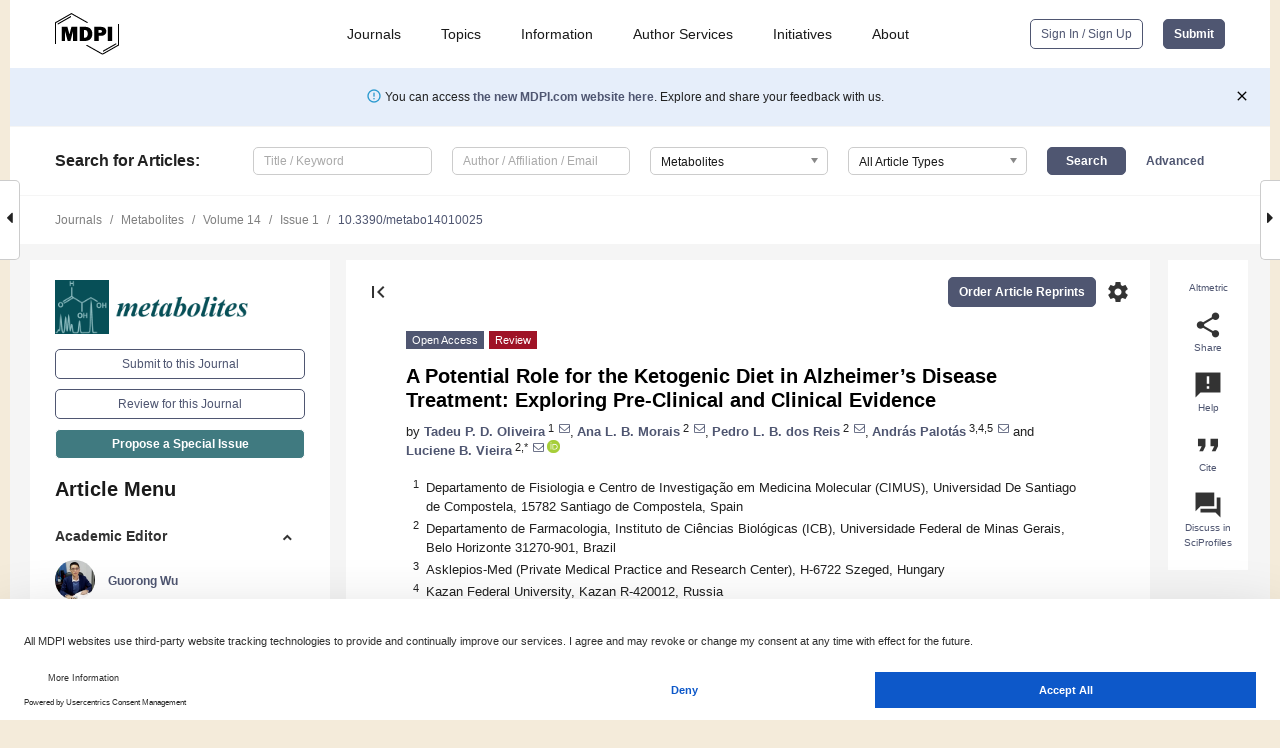

--- FILE ---
content_type: text/html; charset=UTF-8
request_url: https://www.mdpi.com/2218-1989/14/1/25
body_size: 119268
content:


<!DOCTYPE html>
<html lang="en" xmlns:og="http://ogp.me/ns#" xmlns:fb="https://www.facebook.com/2008/fbml">
    <head>
        <meta charset="utf-8">
        <meta http-equiv="X-UA-Compatible" content="IE=edge,chrome=1">
        <meta content="mdpi" name="sso-service" />
                             <meta content="width=device-width, initial-scale=1.0" name="viewport" />        
                <title>A Potential Role for the Ketogenic Diet in Alzheimer&rsquo;s Disease Treatment: Exploring Pre-Clinical and Clinical Evidence</title><link rel="stylesheet" href="https://pub.mdpi-res.com/assets/css/font-awesome.min.css?eb190a3a77e5e1ee?1768564054">
        <link rel="stylesheet" href="https://pub.mdpi-res.com/assets/css/jquery.multiselect.css?f56c135cbf4d1483?1768564054">
        <link rel="stylesheet" href="https://pub.mdpi-res.com/assets/css/chosen.min.css?d7ca5ca9441ef9e1?1768564054">

                    <link rel="stylesheet" href="https://pub.mdpi-res.com/assets/css/main2.css?811c15039ec4533e?1768564054">
        
                <link rel="mask-icon" href="https://pub.mdpi-res.com/img/mask-icon-128.svg?c1c7eca266cd7013?1768564054" color="#4f5671">
        <link rel="apple-touch-icon" sizes="180x180" href="https://pub.mdpi-res.com/icon/apple-touch-icon-180x180.png?1768564054">
        <link rel="apple-touch-icon" sizes="152x152" href="https://pub.mdpi-res.com/icon/apple-touch-icon-152x152.png?1768564054">
        <link rel="apple-touch-icon" sizes="144x144" href="https://pub.mdpi-res.com/icon/apple-touch-icon-144x144.png?1768564054">
        <link rel="apple-touch-icon" sizes="120x120" href="https://pub.mdpi-res.com/icon/apple-touch-icon-120x120.png?1768564054">
        <link rel="apple-touch-icon" sizes="114x114" href="https://pub.mdpi-res.com/icon/apple-touch-icon-114x114.png?1768564054">
        <link rel="apple-touch-icon" sizes="76x76"   href="https://pub.mdpi-res.com/icon/apple-touch-icon-76x76.png?1768564054">
        <link rel="apple-touch-icon" sizes="72x72"   href="https://pub.mdpi-res.com/icon/apple-touch-icon-72x72.png?1768564054">
        <link rel="apple-touch-icon" sizes="57x57"   href="https://pub.mdpi-res.com/icon/apple-touch-icon-57x57.png?1768564054">
        <link rel="apple-touch-icon"                 href="https://pub.mdpi-res.com/icon/apple-touch-icon-57x57.png?1768564054">
        <link rel="apple-touch-icon-precomposed"     href="https://pub.mdpi-res.com/icon/apple-touch-icon-57x57.png?1768564054">
                        <link rel="manifest" href="/manifest.json">
        <meta name="theme-color" content="#ffffff">
        <meta name="application-name" content="&nbsp;"/>

            <link rel="apple-touch-startup-image" href="https://pub.mdpi-res.com/img/journals/metabolites-logo-sq.png?7fa16ceee14bdf6e">
    <link rel="apple-touch-icon" href="https://pub.mdpi-res.com/img/journals/metabolites-logo-sq.png?7fa16ceee14bdf6e">
    <meta name="msapplication-TileImage" content="https://pub.mdpi-res.com/img/journals/metabolites-logo-sq.png?7fa16ceee14bdf6e">

            <link rel="stylesheet" href="https://pub.mdpi-res.com/assets/css/jquery-ui-1.10.4.custom.min.css?80647d88647bf347?1768564054">
    <link rel="stylesheet" href="https://pub.mdpi-res.com/assets/css/magnific-popup.min.css?04d343e036f8eecd?1768564054">
    <link rel="stylesheet" href="https://pub.mdpi-res.com/assets/css/xml2html/article-html.css?b5ed6c65b8b7ceb9?1768564054">
            
    <style>

h2, #abstract .related_suggestion_title {
    }

.batch_articles a {
    color: #000;
}

    a, .batch_articles .authors a, a:focus, a:hover, a:active, .batch_articles a:focus, .batch_articles a:hover, li.side-menu-li a {
            }

    span.label a {
        color: #fff;
    }

    #main-content a.title-link:hover,
    #main-content a.title-link:focus,
    #main-content div.generic-item a.title-link:hover,
    #main-content div.generic-item a.title-link:focus {
            }

    #main-content #middle-column .generic-item.article-item a.title-link:hover,
    #main-content #middle-column .generic-item.article-item a.title-link:focus {
            }

    .art-authors a.toEncode {
        color: #333;
        font-weight: 700;
    }

    #main-content #middle-column ul li::before {
            }

    .accordion-navigation.active a.accordion__title,
    .accordion-navigation.active a.accordion__title::after {
            }

    .accordion-navigation li:hover::before,
    .accordion-navigation li:hover a,
    .accordion-navigation li:focus a {
            }

    .relative-size-container .relative-size-image .relative-size {
            }

    .middle-column__help__fixed a:hover i,
            }

    input[type="checkbox"]:checked:after {
            }

    input[type="checkbox"]:not(:disabled):hover:before {
            }

    #main-content .bolded-text {
            }


#main-content .hypothesis-count-container {
    }

#main-content .hypothesis-count-container:before {
    }

.full-size-menu ul li.menu-item .dropdown-wrapper {
    }

.full-size-menu ul li.menu-item > a.open::after {
    }

#title-story .title-story-orbit .orbit-caption {
    #background: url('/img/design/000000_background.png') !important;
    background: url('/img/design/ffffff_background.png') !important;
    color: rgb(51, 51, 51) !important;
}

#main-content .content__container__orbit {
    background-color: #000 !important;
}

#main-content .content__container__journal {
        color: #fff;
}

.html-article-menu .row span {
    }

.html-article-menu .row span.active {
    }

.accordion-navigation__journal .side-menu-li.active::before,
.accordion-navigation__journal .side-menu-li.active a {
    color: rgba(0,78,86,0.75) !important;
    font-weight: 700;
}

.accordion-navigation__journal .side-menu-li:hover::before ,
.accordion-navigation__journal .side-menu-li:hover a {
    color: rgba(0,78,86,0.75) !important;
    }

.side-menu-ul li.active a, .side-menu-ul li.active, .side-menu-ul li.active::before {
    color: rgba(0,78,86,0.75) !important;
}

.side-menu-ul li.active a {
    }

.result-selected, .active-result.highlighted, .active-result:hover,
.result-selected, .active-result.highlighted, .active-result:focus {
        }

.search-container.search-container__default-scheme {
    }

nav.tab-bar .open-small-search.active:after {
    }

.search-container.search-container__default-scheme .custom-accordion-for-small-screen-link::after {
    color: #fff;
}

@media only screen and (max-width: 50em) {
    #main-content .content__container.journal-info {
        color: #fff;
            }

    #main-content .content__container.journal-info a {
        color: #fff;
    }
} 

.button.button--color {
        }

.button.button--color:hover,
.button.button--color:focus {
            }

.button.button--color-journal {
    position: relative;
    background-color: rgba(0,78,86,0.75);
    border-color: #fff;
    color: #fff !important;
}

.button.button--color-journal:hover::before {
    content: '';
    position: absolute;
    top: 0;
    left: 0;
    height: 100%;
    width: 100%;
    background-color: #ffffff;
    opacity: 0.2;
}

.button.button--color-journal:visited,
.button.button--color-journal:hover,
.button.button--color-journal:focus {
    background-color: rgba(0,78,86,0.75);
    border-color: #fff;
    color: #fff !important;
}

.button.button--color path {
    }

.button.button--color:hover path {
    fill: #fff;
}

#main-content #search-refinements .ui-slider-horizontal .ui-slider-range {
    }

.breadcrumb__element:last-of-type a {
    }

#main-header {
    }

#full-size-menu .top-bar, #full-size-menu li.menu-item span.user-email {
    }

.top-bar-section li:not(.has-form) a:not(.button) {
    }

#full-size-menu li.menu-item .dropdown-wrapper li a:hover {
    }

#full-size-menu li.menu-item a:hover, #full-size-menu li.menu.item a:focus, nav.tab-bar a:hover {
    }
#full-size-menu li.menu.item a:active, #full-size-menu li.menu.item a.active {
    }

#full-size-menu li.menu-item a.open-mega-menu.active, #full-size-menu li.menu-item div.mega-menu, a.open-mega-menu.active {
        }

#full-size-menu li.menu-item div.mega-menu li, #full-size-menu li.menu-item div.mega-menu a {
            border-color: #9a9a9a;
}

div.type-section h2 {
                font-size: 20px;
    line-height: 26px;
    font-weight: 300;
}

div.type-section h3 {
    margin-left: 15px;
    margin-bottom: 0px;
    font-weight: 300;
}

.journal-tabs .tab-title.active a {
            }

</style>
    <link rel="stylesheet" href="https://pub.mdpi-res.com/assets/css/slick.css?f38b2db10e01b157?1768564054">

                
    <meta name="title" content="A Potential Role for the Ketogenic Diet in Alzheimer&rsquo;s Disease Treatment: Exploring Pre-Clinical and Clinical Evidence">
    <meta name="description" content="Given the remarkable progress in global health and overall quality of life, the significant rise in life expectancy has become intertwined with the surging occurrence of neurodegenerative disorders (NDs). This emerging trend is poised to pose a substantial challenge to the fields of medicine and public health in the years ahead. In this context, Alzheimer&rsquo;s disease (AD) is regarded as an ND that causes recent memory loss, motor impairment and cognitive deficits. AD is the most common cause of dementia in the elderly and its development is linked to multifactorial interactions between the environment, genetics, aging and lifestyle. The pathological hallmarks in AD are the accumulation of &beta;-amyloid peptide (A&beta;), the hyperphosphorylation of tau protein, neurotoxic events and impaired glucose metabolism. Due to pharmacological limitations and in view of the prevailing glycemic hypometabolism, the ketogenic diet (KD) emerges as a promising non-pharmacological possibility for managing AD, an approach that has already demonstrated efficacy in addressing other disorders, notably epilepsy. The KD consists of a food regimen in which carbohydrate intake is discouraged at the expense of increased lipid consumption, inducing metabolic ketosis whereby the main source of energy becomes ketone bodies instead of glucose. Thus, under these dietary conditions, neuronal death via lack of energy would be decreased, inasmuch as the metabolism of lipids is not impaired in AD. In this way, the clinical picture of patients with AD would potentially improve via the slowing down of symptoms and delaying of the progression of the disease. Hence, this review aims to explore the rationale behind utilizing the KD in AD treatment while emphasizing the metabolic interplay between the KD and the improvement of AD indicators, drawing insights from both preclinical and clinical investigations. Via a comprehensive examination of the studies detailed in this review, it is evident that the KD emerges as a promising alternative for managing AD. Moreover, its efficacy is notably enhanced when dietary composition is modified, thereby opening up innovative avenues for decreasing the progression of AD." >
    <link rel="image_src" href="https://pub.mdpi-res.com/img/journals/metabolites-logo.png?7fa16ceee14bdf6e" >
    <meta name="dc.title" content="A Potential Role for the Ketogenic Diet in Alzheimer&rsquo;s Disease Treatment: Exploring Pre-Clinical and Clinical Evidence">

    <meta name="dc.creator" content="Tadeu P. D. Oliveira">
    <meta name="dc.creator" content="Ana L. B. Morais">
    <meta name="dc.creator" content="Pedro L. B. dos Reis">
    <meta name="dc.creator" content="András Palotás">
    <meta name="dc.creator" content="Luciene B. Vieira">
    
    <meta name="dc.type" content="Review">
    <meta name="dc.source" content="Metabolites 2024, Vol. 14, Page 25">
    <meta name="dc.date" content="2023-12-29">
    <meta name ="dc.identifier" content="10.3390/metabo14010025">
    
    <meta name="dc.publisher" content="Multidisciplinary Digital Publishing Institute">
    <meta name="dc.rights" content="http://creativecommons.org/licenses/by/3.0/">
    <meta name="dc.format" content="application/pdf" >
    <meta name="dc.language" content="en" >
    <meta name="dc.description" content="Given the remarkable progress in global health and overall quality of life, the significant rise in life expectancy has become intertwined with the surging occurrence of neurodegenerative disorders (NDs). This emerging trend is poised to pose a substantial challenge to the fields of medicine and public health in the years ahead. In this context, Alzheimer&rsquo;s disease (AD) is regarded as an ND that causes recent memory loss, motor impairment and cognitive deficits. AD is the most common cause of dementia in the elderly and its development is linked to multifactorial interactions between the environment, genetics, aging and lifestyle. The pathological hallmarks in AD are the accumulation of &beta;-amyloid peptide (A&beta;), the hyperphosphorylation of tau protein, neurotoxic events and impaired glucose metabolism. Due to pharmacological limitations and in view of the prevailing glycemic hypometabolism, the ketogenic diet (KD) emerges as a promising non-pharmacological possibility for managing AD, an approach that has already demonstrated efficacy in addressing other disorders, notably epilepsy. The KD consists of a food regimen in which carbohydrate intake is discouraged at the expense of increased lipid consumption, inducing metabolic ketosis whereby the main source of energy becomes ketone bodies instead of glucose. Thus, under these dietary conditions, neuronal death via lack of energy would be decreased, inasmuch as the metabolism of lipids is not impaired in AD. In this way, the clinical picture of patients with AD would potentially improve via the slowing down of symptoms and delaying of the progression of the disease. Hence, this review aims to explore the rationale behind utilizing the KD in AD treatment while emphasizing the metabolic interplay between the KD and the improvement of AD indicators, drawing insights from both preclinical and clinical investigations. Via a comprehensive examination of the studies detailed in this review, it is evident that the KD emerges as a promising alternative for managing AD. Moreover, its efficacy is notably enhanced when dietary composition is modified, thereby opening up innovative avenues for decreasing the progression of AD." >

    <meta name="dc.subject" content="Alzheimer’s disease" >
    <meta name="dc.subject" content="ketogenic diet" >
    <meta name="dc.subject" content="ketone bodies" >
    <meta name="dc.subject" content="neurodegenerative diseases" >
    
    <meta name ="prism.issn" content="2218-1989">
    <meta name ="prism.publicationName" content="Metabolites">
    <meta name ="prism.publicationDate" content="2023-12-29">
    <meta name ="prism.section" content="Review" >

            <meta name ="prism.volume" content="14">
        <meta name ="prism.number" content="1">
        <meta name ="prism.startingPage" content="25" >

            
    <meta name="citation_issn" content="2218-1989">
    <meta name="citation_journal_title" content="Metabolites">
    <meta name="citation_publisher" content="Multidisciplinary Digital Publishing Institute">
    <meta name="citation_title" content="A Potential Role for the Ketogenic Diet in Alzheimer&rsquo;s Disease Treatment: Exploring Pre-Clinical and Clinical Evidence">
    <meta name="citation_publication_date" content="2024/1">
    <meta name="citation_online_date" content="2023/12/29">

            <meta name="citation_volume" content="14">
        <meta name="citation_issue" content="1">
        <meta name="citation_firstpage" content="25">

            
    <meta name="citation_author" content="Oliveira, Tadeu P. D.">
    <meta name="citation_author" content="Morais, Ana L. B.">
    <meta name="citation_author" content="dos Reis, Pedro L. B.">
    <meta name="citation_author" content="Palotás, András">
    <meta name="citation_author" content="Vieira, Luciene B.">
    
    <meta name="citation_doi" content="10.3390/metabo14010025">
    
    <meta name="citation_id" content="mdpi-metabo14010025">
    <meta name="citation_abstract_html_url" content="https://www.mdpi.com/2218-1989/14/1/25">

    <meta name="citation_pdf_url" content="https://www.mdpi.com/2218-1989/14/1/25/pdf?version=1703854652">
    <link rel="alternate" type="application/pdf" title="PDF Full-Text" href="https://www.mdpi.com/2218-1989/14/1/25/pdf?version=1703854652">
    <meta name="fulltext_pdf" content="https://www.mdpi.com/2218-1989/14/1/25/pdf?version=1703854652">
    
    <meta name="citation_fulltext_html_url" content="https://www.mdpi.com/2218-1989/14/1/25/htm">
    <link rel="alternate" type="text/html" title="HTML Full-Text" href="https://www.mdpi.com/2218-1989/14/1/25/htm">
    <meta name="fulltext_html" content="https://www.mdpi.com/2218-1989/14/1/25/htm">
    
    <link rel="alternate" type="text/xml" title="XML Full-Text" href="https://www.mdpi.com/2218-1989/14/1/25/xml">
    <meta name="fulltext_xml" content="https://www.mdpi.com/2218-1989/14/1/25/xml">
    <meta name="citation_xml_url" content="https://www.mdpi.com/2218-1989/14/1/25/xml">
    
    <meta name="twitter:card" content="summary" />
    <meta name="twitter:site" content="@MDPIOpenAccess" />
    <meta name="twitter:image" content="https://pub.mdpi-res.com/img/journals/metabolites-logo-social.png?7fa16ceee14bdf6e" />

    <meta property="fb:app_id" content="131189377574"/>
    <meta property="og:site_name" content="MDPI"/>
    <meta property="og:type" content="article"/>
    <meta property="og:url" content="https://www.mdpi.com/2218-1989/14/1/25" />
    <meta property="og:title" content="A Potential Role for the Ketogenic Diet in Alzheimer&rsquo;s Disease Treatment: Exploring Pre-Clinical and Clinical Evidence" />
    <meta property="og:description" content="Given the remarkable progress in global health and overall quality of life, the significant rise in life expectancy has become intertwined with the surging occurrence of neurodegenerative disorders (NDs). This emerging trend is poised to pose a substantial challenge to the fields of medicine and public health in the years ahead. In this context, Alzheimer&rsquo;s disease (AD) is regarded as an ND that causes recent memory loss, motor impairment and cognitive deficits. AD is the most common cause of dementia in the elderly and its development is linked to multifactorial interactions between the environment, genetics, aging and lifestyle. The pathological hallmarks in AD are the accumulation of &beta;-amyloid peptide (A&beta;), the hyperphosphorylation of tau protein, neurotoxic events and impaired glucose metabolism. Due to pharmacological limitations and in view of the prevailing glycemic hypometabolism, the ketogenic diet (KD) emerges as a promising non-pharmacological possibility for managing AD, an approach that has already demonstrated efficacy in addressing other disorders, notably epilepsy. The KD consists of a food regimen in which carbohydrate intake is discouraged at the expense of increased lipid consumption, inducing metabolic ketosis whereby the main source of energy becomes ketone bodies instead of glucose. Thus, under these dietary conditions, neuronal death via lack of energy would be decreased, inasmuch as the metabolism of lipids is not impaired in AD. In this way, the clinical picture of patients with AD would potentially improve via the slowing down of symptoms and delaying of the progression of the disease. Hence, this review aims to explore the rationale behind utilizing the KD in AD treatment while emphasizing the metabolic interplay between the KD and the improvement of AD indicators, drawing insights from both preclinical and clinical investigations. Via a comprehensive examination of the studies detailed in this review, it is evident that the KD emerges as a promising alternative for managing AD. Moreover, its efficacy is notably enhanced when dietary composition is modified, thereby opening up innovative avenues for decreasing the progression of AD." />
    <meta property="og:image" content="https://pub.mdpi-res.com/metabolites/metabolites-14-00025/article_deploy/html/images/metabolites-14-00025-ag-550.jpg?1703854758" />
                <link rel="alternate" type="application/rss+xml" title="MDPI Publishing - Latest articles" href="https://www.mdpi.com/rss">
                
        <meta name="google-site-verification" content="PxTlsg7z2S00aHroktQd57fxygEjMiNHydKn3txhvwY">
        <meta name="facebook-domain-verification" content="mcoq8dtq6sb2hf7z29j8w515jjoof7" />

                <script id="usercentrics-cmp" src="https://web.cmp.usercentrics.eu/ui/loader.js" data-ruleset-id="PbAnaGk92sB5Cc" async></script>
        
        <!--[if lt IE 9]>
            <script>var browserIe8 = true;</script>
            <link rel="stylesheet" href="https://pub.mdpi-res.com/assets/css/ie8foundationfix.css?50273beac949cbf0?1768564054">
            <script src="//html5shiv.googlecode.com/svn/trunk/html5.js"></script>
            <script src="//cdnjs.cloudflare.com/ajax/libs/html5shiv/3.6.2/html5shiv.js"></script>
            <script src="//s3.amazonaws.com/nwapi/nwmatcher/nwmatcher-1.2.5-min.js"></script>
            <script src="//html5base.googlecode.com/svn-history/r38/trunk/js/selectivizr-1.0.3b.js"></script>
            <script src="//cdnjs.cloudflare.com/ajax/libs/respond.js/1.1.0/respond.min.js"></script>
            <script src="https://pub.mdpi-res.com/assets/js/ie8/ie8patch.js?9e1d3c689a0471df?1768564054"></script>
            <script src="https://pub.mdpi-res.com/assets/js/ie8/rem.min.js?94b62787dcd6d2f2?1768564054"></script>            
                                                        <![endif]-->

                    <script>
                window.dataLayer = window.dataLayer || [];
                function gtag() { dataLayer.push(arguments); }
                gtag('consent', 'default', {
                    'ad_user_data': 'denied',
                    'ad_personalization': 'denied',
                    'ad_storage': 'denied',
                    'analytics_storage': 'denied',
                    'wait_for_update': 500,
                });
                dataLayer.push({'gtm.start': new Date().getTime(), 'event': 'gtm.js'});

                            </script>

            <script>
                (function(w,d,s,l,i){w[l]=w[l]||[];w[l].push({'gtm.start':
                new Date().getTime(),event:'gtm.js'});var f=d.getElementsByTagName(s)[0],
                j=d.createElement(s),dl=l!='dataLayer'?'&l='+l:'';j.async=true;j.src=
                'https://www.googletagmanager.com/gtm.js?id='+i+dl;f.parentNode.insertBefore(j,f);
                })(window,document,'script','dataLayer','GTM-WPK7SW5');
            </script>

                        
                              <script>!function(e){var n="https://s.go-mpulse.net/boomerang/";if("True"=="True")e.BOOMR_config=e.BOOMR_config||{},e.BOOMR_config.PageParams=e.BOOMR_config.PageParams||{},e.BOOMR_config.PageParams.pci=!0,n="https://s2.go-mpulse.net/boomerang/";if(window.BOOMR_API_key="4MGA4-E5JH8-79LAG-STF7X-79Z92",function(){function e(){if(!o){var e=document.createElement("script");e.id="boomr-scr-as",e.src=window.BOOMR.url,e.async=!0,i.parentNode.appendChild(e),o=!0}}function t(e){o=!0;var n,t,a,r,d=document,O=window;if(window.BOOMR.snippetMethod=e?"if":"i",t=function(e,n){var t=d.createElement("script");t.id=n||"boomr-if-as",t.src=window.BOOMR.url,BOOMR_lstart=(new Date).getTime(),e=e||d.body,e.appendChild(t)},!window.addEventListener&&window.attachEvent&&navigator.userAgent.match(/MSIE [67]\./))return window.BOOMR.snippetMethod="s",void t(i.parentNode,"boomr-async");a=document.createElement("IFRAME"),a.src="about:blank",a.title="",a.role="presentation",a.loading="eager",r=(a.frameElement||a).style,r.width=0,r.height=0,r.border=0,r.display="none",i.parentNode.appendChild(a);try{O=a.contentWindow,d=O.document.open()}catch(_){n=document.domain,a.src="javascript:var d=document.open();d.domain='"+n+"';void(0);",O=a.contentWindow,d=O.document.open()}if(n)d._boomrl=function(){this.domain=n,t()},d.write("<bo"+"dy onload='document._boomrl();'>");else if(O._boomrl=function(){t()},O.addEventListener)O.addEventListener("load",O._boomrl,!1);else if(O.attachEvent)O.attachEvent("onload",O._boomrl);d.close()}function a(e){window.BOOMR_onload=e&&e.timeStamp||(new Date).getTime()}if(!window.BOOMR||!window.BOOMR.version&&!window.BOOMR.snippetExecuted){window.BOOMR=window.BOOMR||{},window.BOOMR.snippetStart=(new Date).getTime(),window.BOOMR.snippetExecuted=!0,window.BOOMR.snippetVersion=12,window.BOOMR.url=n+"4MGA4-E5JH8-79LAG-STF7X-79Z92";var i=document.currentScript||document.getElementsByTagName("script")[0],o=!1,r=document.createElement("link");if(r.relList&&"function"==typeof r.relList.supports&&r.relList.supports("preload")&&"as"in r)window.BOOMR.snippetMethod="p",r.href=window.BOOMR.url,r.rel="preload",r.as="script",r.addEventListener("load",e),r.addEventListener("error",function(){t(!0)}),setTimeout(function(){if(!o)t(!0)},3e3),BOOMR_lstart=(new Date).getTime(),i.parentNode.appendChild(r);else t(!1);if(window.addEventListener)window.addEventListener("load",a,!1);else if(window.attachEvent)window.attachEvent("onload",a)}}(),"".length>0)if(e&&"performance"in e&&e.performance&&"function"==typeof e.performance.setResourceTimingBufferSize)e.performance.setResourceTimingBufferSize();!function(){if(BOOMR=e.BOOMR||{},BOOMR.plugins=BOOMR.plugins||{},!BOOMR.plugins.AK){var n=""=="true"?1:0,t="",a="aofgmgaxfuxm42lmrlda-f-50097b491-clientnsv4-s.akamaihd.net",i="false"=="true"?2:1,o={"ak.v":"39","ak.cp":"1774948","ak.ai":parseInt("1155516",10),"ak.ol":"0","ak.cr":8,"ak.ipv":4,"ak.proto":"h2","ak.rid":"7519eb51","ak.r":47370,"ak.a2":n,"ak.m":"dscb","ak.n":"essl","ak.bpcip":"3.138.102.0","ak.cport":50812,"ak.gh":"23.208.24.71","ak.quicv":"","ak.tlsv":"tls1.3","ak.0rtt":"","ak.0rtt.ed":"","ak.csrc":"-","ak.acc":"","ak.t":"1768721094","ak.ak":"hOBiQwZUYzCg5VSAfCLimQ==9IvJHIsSH3UEtuX4oXV1UR4QWXq58fQL5lOIm2ICSTN4stFqc0XvS/stWqs/VX+4lhNSZELlJUVnkfdMfnvq275j9YbZT1J8Iqsbp9lzZmdGhpfwTrd4+oXizfu1jdLYiQh1DkC6UeWDuaki25YREUi1vxJNCZKLokyzeLULrXA4VIDpxF4eyq249KuGLNIYaQikMwE/4O1rwaOaAnVyeNOVuBCclwdDvMrJG/MpaRkMncHYR8A/x3QEMbegVnmg2aYFcJ0/924FRRabSbP2uofZfPG4ZCyPJEz2iIT1bFzNDC+6iWHNgRNgH6+EcrT6n2sNVNHdIgx+xcE5ZF+vb6+iKJBUB6ONbuR04opBvNSiWz++MKAk4OAZbRiKokMYd8eyXX8Ddb+dezB7xoqoLUTCmtFL5a2dhIxMDRTypYc=","ak.pv":"21","ak.dpoabenc":"","ak.tf":i};if(""!==t)o["ak.ruds"]=t;var r={i:!1,av:function(n){var t="http.initiator";if(n&&(!n[t]||"spa_hard"===n[t]))o["ak.feo"]=void 0!==e.aFeoApplied?1:0,BOOMR.addVar(o)},rv:function(){var e=["ak.bpcip","ak.cport","ak.cr","ak.csrc","ak.gh","ak.ipv","ak.m","ak.n","ak.ol","ak.proto","ak.quicv","ak.tlsv","ak.0rtt","ak.0rtt.ed","ak.r","ak.acc","ak.t","ak.tf"];BOOMR.removeVar(e)}};BOOMR.plugins.AK={akVars:o,akDNSPreFetchDomain:a,init:function(){if(!r.i){var e=BOOMR.subscribe;e("before_beacon",r.av,null,null),e("onbeacon",r.rv,null,null),r.i=!0}return this},is_complete:function(){return!0}}}}()}(window);</script></head>

    <body>
         
                		        	        		        	
		<div class="direction direction_right" id="small_right" style="border-right-width: 0px; padding:0;">
        <i class="fa fa-caret-right fa-2x"></i>
    </div>

	<div class="big_direction direction_right" id="big_right" style="border-right-width: 0px;">
				<div style="text-align: right;">
									Next Article in Journal<br>
				<div><a href="/2218-1989/14/1/26">Overweight or Obesity Rate and Risk Factors in First-Episode and Drug-Na&iuml;ve Patients with Major Depressive Disorder with Comorbid Abnormal Lipid Metabolism: A Large-Scale Cross-Sectional Study</a></div>
					 			 		Next Article in Special Issue<br>
		 		<div><a href="/2218-1989/15/3/159">Unravelling Shared Pathways Linking Metabolic Syndrome, Mild Cognitive Impairment, Dementia, and Sarcopenia</a></div>
		 		 		 	</div>
	</div>
	
		<div class="direction" id="small_left" style="border-left-width: 0px">
        <i class="fa fa-caret-left fa-2x"></i>
    </div>
	<div class="big_direction" id="big_left" style="border-left-width: 0px;">
				<div>
									Previous Article in Journal<br>
				<div><a href="/2218-1989/14/1/24">Bayesian <sup>13</sup>C-Metabolic Flux Analysis of Parallel Tracer Experiments in Granulocytes: A Directional Shift within the Non-Oxidative Pentose Phosphate Pathway Supports Phagocytosis</a></div>
					 			 	 	</div>
	</div>
	    <div style="clear: both;"></div>

                    
<div id="menuModal" class="reveal-modal reveal-modal-new reveal-modal-menu" aria-hidden="true" data-reveal role="dialog">
    <div class="menu-container">
        <div class="UI_NavMenu">
            


<div class="content__container " >
    <div class="custom-accordion-for-small-screen-link " >
                            <h2>Journals</h2>
                    </div>

    <div class="target-item custom-accordion-for-small-screen-content show-for-medium-up">
                            <div class="menu-container__links">
                        <div style="width: 100%; float: left;">
                            <a href="/about/journals">Active Journals</a>
                            <a href="/about/journalfinder">Find a Journal</a>
                            <a href="/about/journals/proposal">Journal Proposal</a>
                            <a href="/about/proceedings">Proceedings Series</a>
                        </div>
                    </div>
                    </div>
</div>

            <a href="/topics">
                <h2>Topics</h2>
            </a>

            


<div class="content__container " >
    <div class="custom-accordion-for-small-screen-link " >
                            <h2>Information</h2>
                    </div>

    <div class="target-item custom-accordion-for-small-screen-content show-for-medium-up">
                            <div class="menu-container__links">
                        <div style="width: 100%; max-width: 200px; float: left;">
                            <a href="/authors">For Authors</a>
                            <a href="/reviewers">For Reviewers</a>
                            <a href="/editors">For Editors</a>
                            <a href="/librarians">For Librarians</a>
                            <a href="/publishing_services">For Publishers</a>
                            <a href="/societies">For Societies</a>
                            <a href="/conference_organizers">For Conference Organizers</a>
                        </div>
                        <div style="width: 100%; max-width: 250px; float: left;">
                            <a href="/openaccess">Open Access Policy</a>
                            <a href="/ioap">Institutional Open Access Program</a>
                            <a href="/special_issues_guidelines">Special Issues Guidelines</a>
                            <a href="/editorial_process">Editorial Process</a>
                            <a href="/ethics">Research and Publication Ethics</a>
                            <a href="/apc">Article Processing Charges</a>
                            <a href="/awards">Awards</a>
                            <a href="/testimonials">Testimonials</a>
                        </div>
                    </div>
                    </div>
</div>

            <a href="/authors/english">
                <h2>Author Services</h2>
            </a>

            


<div class="content__container " >
    <div class="custom-accordion-for-small-screen-link " >
                            <h2>Initiatives</h2>
                    </div>

    <div class="target-item custom-accordion-for-small-screen-content show-for-medium-up">
                            <div class="menu-container__links">
                        <div style="width: 100%; float: left;">
                            <a href="https://sciforum.net" target="_blank" rel="noopener noreferrer">Sciforum</a>
                            <a href="https://www.mdpi.com/books" target="_blank" rel="noopener noreferrer">MDPI Books</a>
                            <a href="https://www.preprints.org" target="_blank" rel="noopener noreferrer">Preprints.org</a>
                            <a href="https://www.scilit.com" target="_blank" rel="noopener noreferrer">Scilit</a>
                            <a href="https://sciprofiles.com" target="_blank" rel="noopener noreferrer">SciProfiles</a>
                            <a href="https://encyclopedia.pub" target="_blank" rel="noopener noreferrer">Encyclopedia</a>
                            <a href="https://jams.pub" target="_blank" rel="noopener noreferrer">JAMS</a>
                            <a href="/about/proceedings">Proceedings Series</a>
                        </div>
                    </div>
                    </div>
</div>

            


<div class="content__container " >
    <div class="custom-accordion-for-small-screen-link " >
                            <h2>About</h2>
                    </div>

    <div class="target-item custom-accordion-for-small-screen-content show-for-medium-up">
                            <div class="menu-container__links">
                        <div style="width: 100%; float: left;">
                            <a href="/about">Overview</a>
                            <a href="/about/contact">Contact</a>
                            <a href="https://careers.mdpi.com" target="_blank" rel="noopener noreferrer">Careers</a>
                            <a href="/about/announcements">News</a>
                            <a href="/about/press">Press</a>
                            <a href="http://blog.mdpi.com/" target="_blank" rel="noopener noreferrer">Blog</a>
                        </div>
                    </div>
                    </div>
</div>
        </div>

        <div class="menu-container__buttons">
                            <a class="button UA_SignInUpButton" href="/user/login">Sign In / Sign Up</a>
                    </div>
    </div>
</div>

                
<div id="captchaModal" class="reveal-modal reveal-modal-new reveal-modal-new--small" data-reveal aria-label="Captcha" aria-hidden="true" role="dialog"></div>
        
<div id="actionDisabledModal" class="reveal-modal" data-reveal aria-labelledby="actionDisableModalTitle" aria-hidden="true" role="dialog" style="width: 300px;">
    <h2 id="actionDisableModalTitle">Notice</h2>
    <form action="/email/captcha" method="post" id="emailCaptchaForm">
        <div class="row">
            <div id="js-action-disabled-modal-text" class="small-12 columns">
            </div>
            
            <div id="js-action-disabled-modal-submit" class="small-12 columns" style="margin-top: 10px; display: none;">
                You can make submissions to other journals 
                <a href="https://susy.mdpi.com/user/manuscripts/upload">here</a>.
            </div>
        </div>
    </form>
    <a class="close-reveal-modal" aria-label="Close">
        <i class="material-icons">clear</i>
    </a>
</div>
        
<div id="rssNotificationModal" class="reveal-modal reveal-modal-new" data-reveal aria-labelledby="rssNotificationModalTitle" aria-hidden="true" role="dialog">
    <div class="row">
        <div class="small-12 columns">
            <h2 id="rssNotificationModalTitle">Notice</h2>
            <p>
                You are accessing a machine-readable page. In order to be human-readable, please install an RSS reader.
            </p>
        </div>
    </div>
    <div class="row">
        <div class="small-12 columns">
            <a class="button button--color js-rss-notification-confirm">Continue</a>
            <a class="button button--grey" onclick="$(this).closest('.reveal-modal').find('.close-reveal-modal').click(); return false;">Cancel</a>
        </div>
    </div>
    <a class="close-reveal-modal" aria-label="Close">
        <i class="material-icons">clear</i>
    </a>
</div>
        
<div id="drop-article-label-openaccess" class="f-dropdown medium" data-dropdown-content aria-hidden="true" tabindex="-1">
    <p>
        All articles published by MDPI are made immediately available worldwide under an open access license. No special 
        permission is required to reuse all or part of the article published by MDPI, including figures and tables. For 
        articles published under an open access Creative Common CC BY license, any part of the article may be reused without 
        permission provided that the original article is clearly cited. For more information, please refer to
        <a href="https://www.mdpi.com/openaccess">https://www.mdpi.com/openaccess</a>.
    </p>
</div>

<div id="drop-article-label-feature" class="f-dropdown medium" data-dropdown-content aria-hidden="true" tabindex="-1">
    <p>
        Feature papers represent the most advanced research with significant potential for high impact in the field. A Feature 
        Paper should be a substantial original Article that involves several techniques or approaches, provides an outlook for 
        future research directions and describes possible research applications.
    </p>

    <p>
        Feature papers are submitted upon individual invitation or recommendation by the scientific editors and must receive 
        positive feedback from the reviewers.
    </p>
</div>

<div id="drop-article-label-choice" class="f-dropdown medium" data-dropdown-content aria-hidden="true" tabindex="-1">
    <p>
        Editor’s Choice articles are based on recommendations by the scientific editors of MDPI journals from around the world. 
        Editors select a small number of articles recently published in the journal that they believe will be particularly 
        interesting to readers, or important in the respective research area. The aim is to provide a snapshot of some of the 
        most exciting work published in the various research areas of the journal.

        <div style="margin-top: -10px;">
            <div id="drop-article-label-choice-journal-link" style="display: none; margin-top: -10px; padding-top: 10px;">
            </div>
        </div>
    </p>
</div>

<div id="drop-article-label-resubmission" class="f-dropdown medium" data-dropdown-content aria-hidden="true" tabindex="-1">
    <p>
        Original Submission Date Received: <span id="drop-article-label-resubmission-date"></span>.
    </p>
</div>

                <div id="container">
                        
                <noscript>
                    <div id="no-javascript">
                        You seem to have javascript disabled. Please note that many of the page functionalities won't work as expected without javascript enabled.
                    </div>
                </noscript>

                <div class="fixed">
                    <nav class="tab-bar show-for-medium-down">
                        <div class="row full-width collapse">
                            <div class="medium-3 small-4 columns">
                                <a href="/">
                                    <img class="full-size-menu__mdpi-logo" src="https://pub.mdpi-res.com/img/design/mdpi-pub-logo-black-small1.svg?da3a8dcae975a41c?1768564054" style="width: 64px;" title="MDPI Open Access Journals">
                                </a>
                            </div>
                            <div class="medium-3 small-4 columns right-aligned">
                                <div class="show-for-medium-down">
                                    <a href="#" style="display: none;">
                                        <i class="material-icons" onclick="$('#menuModal').foundation('reveal', 'close'); return false;">clear</i>
                                    </a>

                                    <a class="js-toggle-desktop-layout-link" title="Toggle desktop layout" style="display: none;" href="/toggle_desktop_layout_cookie">
                                        <i class="material-icons">zoom_out_map</i>
                                    </a>

                                                                            <a href="#" class="js-open-small-search open-small-search">
                                            <i class="material-icons show-for-small only">search</i>
                                        </a>
                                    
                                    <a title="MDPI main page" class="js-open-menu" data-reveal-id="menuModal" href="#">
                                        <i class="material-icons">menu</i>
                                    </a>
                                </div>
                            </div>
                        </div>
                    </nav>                       	
                </div>
                
                <section class="main-section">
                    <header>
                        <div class="full-size-menu show-for-large-up">
                             
                                <div class="row full-width">
                                                                        <div class="large-1 columns">
                                        <a href="/">
                                            <img class="full-size-menu__mdpi-logo" src="https://pub.mdpi-res.com/img/design/mdpi-pub-logo-black-small1.svg?da3a8dcae975a41c?1768564054" title="MDPI Open Access Journals">
                                        </a>
                                    </div>

                                                                        <div class="large-8 columns text-right UI_NavMenu">
                                        <ul>
                                            <li class="menu-item"> 
                                                <a href="/about/journals" data-dropdown="journals-dropdown" aria-controls="journals-dropdown" aria-expanded="false" data-options="is_hover: true; hover_timeout: 200">Journals</a>

                                                <ul id="journals-dropdown" class="f-dropdown dropdown-wrapper dropdown-wrapper__small" data-dropdown-content aria-hidden="true" tabindex="-1">
                                                    <li>
                                                        <div class="row">
                                                            <div class="small-12 columns">
                                                                <ul>
                                                                    <li>
                                                                        <a href="/about/journals">
                                                                            Active Journals
                                                                        </a>
                                                                    </li>
                                                                    <li>
                                                                        <a href="/about/journalfinder">
                                                                            Find a Journal
                                                                        </a>
                                                                    </li>
                                                                    <li>
                                                                        <a href="/about/journals/proposal">
                                                                            Journal Proposal
                                                                        </a>
                                                                    </li>
                                                                    <li>
                                                                        <a href="/about/proceedings">
                                                                            Proceedings Series
                                                                        </a>
                                                                    </li>
                                                                </ul>
                                                            </div>
                                                        </div>
                                                    </li>
                                                </ul>
                                            </li>

                                            <li class="menu-item"> 
                                                <a href="/topics">Topics</a>
                                            </li>

                                            <li class="menu-item"> 
                                                <a href="/authors" data-dropdown="information-dropdown" aria-controls="information-dropdown" aria-expanded="false" data-options="is_hover:true; hover_timeout:200">Information</a>

                                                <ul id="information-dropdown" class="f-dropdown dropdown-wrapper" data-dropdown-content aria-hidden="true" tabindex="-1">
                                                    <li>
                                                        <div class="row">
                                                            <div class="small-5 columns right-border">
                                                                <ul>
                                                                    <li>
                                                                        <a href="/authors">For Authors</a>
                                                                    </li>
                                                                    <li>
                                                                        <a href="/reviewers">For Reviewers</a>
                                                                    </li>
                                                                    <li>
                                                                        <a href="/editors">For Editors</a>
                                                                    </li>
                                                                    <li>
                                                                        <a href="/librarians">For Librarians</a>
                                                                    </li>
                                                                    <li>
                                                                        <a href="/publishing_services">For Publishers</a>
                                                                    </li>
                                                                    <li>
                                                                        <a href="/societies">For Societies</a>
                                                                    </li>
                                                                    <li>
                                                                        <a href="/conference_organizers">For Conference Organizers</a>
                                                                    </li>
                                                                </ul>
                                                            </div>

                                                            <div class="small-7 columns">
                                                                <ul>
                                                                    <li>
                                                                        <a href="/openaccess">Open Access Policy</a>
                                                                    </li>
                                                                    <li>
                                                                        <a href="/ioap">Institutional Open Access Program</a>
                                                                    </li>
                                                                    <li>
                                                                        <a href="/special_issues_guidelines">Special Issues Guidelines</a>
                                                                    </li>
                                                                    <li>
                                                                        <a href="/editorial_process">Editorial Process</a>
                                                                    </li>
                                                                    <li>
                                                                        <a href="/ethics">Research and Publication Ethics</a>
                                                                    </li>
                                                                    <li>
                                                                        <a href="/apc">Article Processing Charges</a>
                                                                    </li>
                                                                    <li>
                                                                        <a href="/awards">Awards</a>
                                                                    </li>
                                                                    <li>
                                                                        <a href="/testimonials">Testimonials</a>
                                                                    </li>
                                                                </ul>
                                                            </div>
                                                        </div>
                                                    </li>
                                                </ul>
                                            </li>

                                            <li class="menu-item">
                                                <a href="/authors/english">Author Services</a>
                                            </li>

                                            <li class="menu-item"> 
                                                <a href="/about/initiatives" data-dropdown="initiatives-dropdown" aria-controls="initiatives-dropdown" aria-expanded="false" data-options="is_hover: true; hover_timeout: 200">Initiatives</a>

                                                <ul id="initiatives-dropdown" class="f-dropdown dropdown-wrapper dropdown-wrapper__small" data-dropdown-content aria-hidden="true" tabindex="-1">
                                                    <li>
                                                        <div class="row">
                                                            <div class="small-12 columns">
                                                                <ul>
                                                                    <li>
                                                                        <a href="https://sciforum.net" target="_blank" rel="noopener noreferrer">
                                                                                                                                                        Sciforum
                                                                        </a>
                                                                    </li>
                                                                    <li>
                                                                        <a href="https://www.mdpi.com/books" target="_blank" rel="noopener noreferrer">
                                                                                                                                                        MDPI Books
                                                                        </a>
                                                                    </li>
                                                                    <li>
                                                                        <a href="https://www.preprints.org" target="_blank" rel="noopener noreferrer">
                                                                                                                                                        Preprints.org
                                                                        </a>
                                                                    </li>
                                                                    <li>
                                                                        <a href="https://www.scilit.com" target="_blank" rel="noopener noreferrer">
                                                                                                                                                        Scilit
                                                                        </a>
                                                                    </li>
                                                                    <li>
                                                                        <a href="https://sciprofiles.com" target="_blank" rel="noopener noreferrer">
                                                                            SciProfiles
                                                                        </a>
                                                                    </li>
                                                                    <li>
                                                                        <a href="https://encyclopedia.pub" target="_blank" rel="noopener noreferrer">
                                                                                                                                                        Encyclopedia
                                                                        </a>
                                                                    </li>
                                                                    <li>
                                                                        <a href="https://jams.pub" target="_blank" rel="noopener noreferrer">
                                                                            JAMS
                                                                        </a>
                                                                    </li>
                                                                    <li>
                                                                        <a href="/about/proceedings">
                                                                            Proceedings Series
                                                                        </a>
                                                                    </li>
                                                                </ul>
                                                            </div>
                                                        </div>
                                                    </li>
                                                </ul>
                                            </li>

                                            <li class="menu-item"> 
                                                <a href="/about" data-dropdown="about-dropdown" aria-controls="about-dropdown" aria-expanded="false" data-options="is_hover: true; hover_timeout: 200">About</a>

                                                <ul id="about-dropdown" class="f-dropdown dropdown-wrapper dropdown-wrapper__small" data-dropdown-content aria-hidden="true" tabindex="-1">
                                                    <li>
                                                        <div class="row">
                                                            <div class="small-12 columns">
                                                                <ul>
                                                                    <li>
                                                                        <a href="/about">
                                                                            Overview
                                                                        </a>
                                                                    </li>
                                                                    <li>
                                                                        <a href="/about/contact">
                                                                            Contact
                                                                        </a>
                                                                    </li>
                                                                    <li>
                                                                        <a href="https://careers.mdpi.com" target="_blank" rel="noopener noreferrer">
                                                                            Careers
                                                                        </a>
                                                                    </li>
                                                                    <li> 
                                                                        <a href="/about/announcements">
                                                                            News
                                                                        </a>
                                                                    </li>
                                                                    <li> 
                                                                        <a href="/about/press">
                                                                            Press
                                                                        </a>
                                                                    </li>
                                                                    <li>
                                                                        <a href="http://blog.mdpi.com/" target="_blank" rel="noopener noreferrer">
                                                                            Blog
                                                                        </a>
                                                                    </li>
                                                                </ul>
                                                            </div>
                                                        </div>
                                                    </li>
                                                </ul>
                                            </li>

                                                                                    </ul>
                                    </div>

                                    <div class="large-3 columns text-right full-size-menu__buttons">
                                        <div>
                                                                                            <a class="button button--default-inversed UA_SignInUpButton" href="/user/login">Sign In / Sign Up</a>
                                            
                                                <a class="button button--default js-journal-active-only-link js-journal-active-only-submit-link UC_NavSubmitButton" href="            https://susy.mdpi.com/user/manuscripts/upload?journal=metabolites
    " data-disabledmessage="new submissions are not possible.">Submit</a>
                                        </div>
                                    </div>
                                </div>
                            </div>

                            <div class="row full-width new-website-link-banner" style="padding: 20px 50px 20px 20px; background-color: #E6EEFA; position: relative; display: none;">
                                <div class="small-12 columns" style="padding: 0; margin: 0; text-align: center;">
                                    <i class="material-icons" style="font-size: 16px; color: #2C9ACF; position: relative; top: -2px;">error_outline</i>
                                    You can access <a href="https://www.mdpi.com/redirect/new_site?return=/2218-1989/14/1/25">the new MDPI.com website here</a>. Explore and share your feedback with us.
                                    <a href="#" class="new-website-link-banner-close"><i class="material-icons" style="font-size: 16px; color: #000000; position: absolute; right: -30px; top: 0px;">close</i></a>
                                </div>
                            </div>

                                                            <div class="header-divider">&nbsp;</div>
                            
                                                            <div class="search-container hide-for-small-down row search-container__homepage-scheme">
                                                                                                                        
















<form id="basic_search" style="background-color: inherit !important;" class="large-12 medium-12 columns " action="/search" method="get">

    <div class="row search-container__main-elements">
            
            <div class="large-2 medium-2 small-12 columns text-right1 small-only-text-left">
        <div class="show-for-medium-up">
            <div class="search-input-label">&nbsp;</div>
        </div>
            <span class="search-container__title">Search<span class="hide-for-medium"> for Articles</span><span class="hide-for-small">:</span></span>
    
    </div>


        <div class="custom-accordion-for-small-screen-content">
                
                <div class="large-2 medium-2 small-6 columns ">
        <div class="">
            <div class="search-input-label">Title / Keyword</div>
        </div>
                <input type="text" placeholder="Title / Keyword" id="q" tabindex="1" name="q" value="" />
    
    </div>


                
                <div class="large-2 medium-2 small-6 columns ">
        <div class="">
            <div class="search-input-label">Author / Affiliation / Email</div>
        </div>
                <input type="text" id="authors" placeholder="Author / Affiliation / Email" tabindex="2" name="authors" value="" />
    
    </div>


                
                <div class="large-2 medium-2 small-6 columns ">
        <div class="">
            <div class="search-input-label">Journal</div>
        </div>
                <select id="journal" tabindex="3" name="journal" class="chosen-select">
            <option value="">All Journals</option>
             
                        <option value="accountaudit" >
                                    Accounting and Auditing
                            </option>
             
                        <option value="acoustics" >
                                    Acoustics
                            </option>
             
                        <option value="amh" >
                                    Acta Microbiologica Hellenica (AMH)
                            </option>
             
                        <option value="actuators" >
                                    Actuators
                            </option>
             
                        <option value="adhesives" >
                                    Adhesives
                            </option>
             
                        <option value="admsci" >
                                    Administrative Sciences
                            </option>
             
                        <option value="adolescents" >
                                    Adolescents
                            </option>
             
                        <option value="arm" >
                                    Advances in Respiratory Medicine (ARM)
                            </option>
             
                        <option value="aerobiology" >
                                    Aerobiology
                            </option>
             
                        <option value="aerospace" >
                                    Aerospace
                            </option>
             
                        <option value="agriculture" >
                                    Agriculture
                            </option>
             
                        <option value="agriengineering" >
                                    AgriEngineering
                            </option>
             
                        <option value="agrochemicals" >
                                    Agrochemicals
                            </option>
             
                        <option value="agronomy" >
                                    Agronomy
                            </option>
             
                        <option value="ai" >
                                    AI
                            </option>
             
                        <option value="aichem" >
                                    AI Chemistry
                            </option>
             
                        <option value="aieng" >
                                    AI for Engineering
                            </option>
             
                        <option value="aieduc" >
                                    AI in Education
                            </option>
             
                        <option value="aimed" >
                                    AI in Medicine
                            </option>
             
                        <option value="aimater" >
                                    AI Materials
                            </option>
             
                        <option value="aisens" >
                                    AI Sensors
                            </option>
             
                        <option value="air" >
                                    Air
                            </option>
             
                        <option value="algorithms" >
                                    Algorithms
                            </option>
             
                        <option value="allergies" >
                                    Allergies
                            </option>
             
                        <option value="alloys" >
                                    Alloys
                            </option>
             
                        <option value="analog" >
                                    Analog
                            </option>
             
                        <option value="analytica" >
                                    Analytica
                            </option>
             
                        <option value="analytics" >
                                    Analytics
                            </option>
             
                        <option value="anatomia" >
                                    Anatomia
                            </option>
             
                        <option value="anesthres" >
                                    Anesthesia Research
                            </option>
             
                        <option value="animals" >
                                    Animals
                            </option>
             
                        <option value="antibiotics" >
                                    Antibiotics
                            </option>
             
                        <option value="antibodies" >
                                    Antibodies
                            </option>
             
                        <option value="antioxidants" >
                                    Antioxidants
                            </option>
             
                        <option value="applbiosci" >
                                    Applied Biosciences
                            </option>
             
                        <option value="applmech" >
                                    Applied Mechanics
                            </option>
             
                        <option value="applmicrobiol" >
                                    Applied Microbiology
                            </option>
             
                        <option value="applnano" >
                                    Applied Nano
                            </option>
             
                        <option value="applsci" >
                                    Applied Sciences
                            </option>
             
                        <option value="asi" >
                                    Applied System Innovation (ASI)
                            </option>
             
                        <option value="appliedchem" >
                                    AppliedChem
                            </option>
             
                        <option value="appliedmath" >
                                    AppliedMath
                            </option>
             
                        <option value="appliedphys" >
                                    AppliedPhys
                            </option>
             
                        <option value="aquacj" >
                                    Aquaculture Journal
                            </option>
             
                        <option value="architecture" >
                                    Architecture
                            </option>
             
                        <option value="arthropoda" >
                                    Arthropoda
                            </option>
             
                        <option value="arts" >
                                    Arts
                            </option>
             
                        <option value="astronautics" >
                                    Astronautics
                            </option>
             
                        <option value="astronomy" >
                                    Astronomy
                            </option>
             
                        <option value="atmosphere" >
                                    Atmosphere
                            </option>
             
                        <option value="atoms" >
                                    Atoms
                            </option>
             
                        <option value="audiolres" >
                                    Audiology Research
                            </option>
             
                        <option value="automation" >
                                    Automation
                            </option>
             
                        <option value="axioms" >
                                    Axioms
                            </option>
             
                        <option value="bacteria" >
                                    Bacteria
                            </option>
             
                        <option value="batteries" >
                                    Batteries
                            </option>
             
                        <option value="behavsci" >
                                    Behavioral Sciences
                            </option>
             
                        <option value="beverages" >
                                    Beverages
                            </option>
             
                        <option value="BDCC" >
                                    Big Data and Cognitive Computing (BDCC)
                            </option>
             
                        <option value="biochem" >
                                    BioChem
                            </option>
             
                        <option value="bioengineering" >
                                    Bioengineering
                            </option>
             
                        <option value="biologics" >
                                    Biologics
                            </option>
             
                        <option value="biology" >
                                    Biology
                            </option>
             
                        <option value="blsf" >
                                    Biology and Life Sciences Forum
                            </option>
             
                        <option value="biomass" >
                                    Biomass
                            </option>
             
                        <option value="biomechanics" >
                                    Biomechanics
                            </option>
             
                        <option value="biomed" >
                                    BioMed
                            </option>
             
                        <option value="biomedicines" >
                                    Biomedicines
                            </option>
             
                        <option value="biomedinformatics" >
                                    BioMedInformatics
                            </option>
             
                        <option value="biomimetics" >
                                    Biomimetics
                            </option>
             
                        <option value="biomolecules" >
                                    Biomolecules
                            </option>
             
                        <option value="biophysica" >
                                    Biophysica
                            </option>
             
                        <option value="bioresourbioprod" >
                                    Bioresources and Bioproducts
                            </option>
             
                        <option value="biosensors" >
                                    Biosensors
                            </option>
             
                        <option value="biosphere" >
                                    Biosphere
                            </option>
             
                        <option value="biotech" >
                                    BioTech
                            </option>
             
                        <option value="birds" >
                                    Birds
                            </option>
             
                        <option value="blockchains" >
                                    Blockchains
                            </option>
             
                        <option value="brainsci" >
                                    Brain Sciences
                            </option>
             
                        <option value="buildings" >
                                    Buildings
                            </option>
             
                        <option value="businesses" >
                                    Businesses
                            </option>
             
                        <option value="carbon" >
                                    C (Journal of Carbon Research)
                            </option>
             
                        <option value="cancers" >
                                    Cancers
                            </option>
             
                        <option value="cardiogenetics" >
                                    Cardiogenetics
                            </option>
             
                        <option value="cardiovascmed" >
                                    Cardiovascular Medicine
                            </option>
             
                        <option value="catalysts" >
                                    Catalysts
                            </option>
             
                        <option value="cells" >
                                    Cells
                            </option>
             
                        <option value="ceramics" >
                                    Ceramics
                            </option>
             
                        <option value="challenges" >
                                    Challenges
                            </option>
             
                        <option value="ChemEngineering" >
                                    ChemEngineering
                            </option>
             
                        <option value="chemistry" >
                                    Chemistry
                            </option>
             
                        <option value="chemproc" >
                                    Chemistry Proceedings
                            </option>
             
                        <option value="chemosensors" >
                                    Chemosensors
                            </option>
             
                        <option value="children" >
                                    Children
                            </option>
             
                        <option value="chips" >
                                    Chips
                            </option>
             
                        <option value="civileng" >
                                    CivilEng
                            </option>
             
                        <option value="cleantechnol" >
                                    Clean Technologies (Clean Technol.)
                            </option>
             
                        <option value="climate" >
                                    Climate
                            </option>
             
                        <option value="ctn" >
                                    Clinical and Translational Neuroscience (CTN)
                            </option>
             
                        <option value="clinbioenerg" >
                                    Clinical Bioenergetics
                            </option>
             
                        <option value="clinpract" >
                                    Clinics and Practice
                            </option>
             
                        <option value="clockssleep" >
                                    Clocks &amp; Sleep
                            </option>
             
                        <option value="coasts" >
                                    Coasts
                            </option>
             
                        <option value="coatings" >
                                    Coatings
                            </option>
             
                        <option value="colloids" >
                                    Colloids and Interfaces
                            </option>
             
                        <option value="colorants" >
                                    Colorants
                            </option>
             
                        <option value="commodities" >
                                    Commodities
                            </option>
             
                        <option value="complexities" >
                                    Complexities
                            </option>
             
                        <option value="complications" >
                                    Complications
                            </option>
             
                        <option value="compounds" >
                                    Compounds
                            </option>
             
                        <option value="computation" >
                                    Computation
                            </option>
             
                        <option value="csmf" >
                                    Computer Sciences &amp; Mathematics Forum
                            </option>
             
                        <option value="computers" >
                                    Computers
                            </option>
             
                        <option value="condensedmatter" >
                                    Condensed Matter
                            </option>
             
                        <option value="conservation" >
                                    Conservation
                            </option>
             
                        <option value="constrmater" >
                                    Construction Materials
                            </option>
             
                        <option value="cmd" >
                                    Corrosion and Materials Degradation (CMD)
                            </option>
             
                        <option value="cosmetics" >
                                    Cosmetics
                            </option>
             
                        <option value="covid" >
                                    COVID
                            </option>
             
                        <option value="cmtr" >
                                    Craniomaxillofacial Trauma &amp; Reconstruction (CMTR)
                            </option>
             
                        <option value="crops" >
                                    Crops
                            </option>
             
                        <option value="cryo" >
                                    Cryo
                            </option>
             
                        <option value="cryptography" >
                                    Cryptography
                            </option>
             
                        <option value="crystals" >
                                    Crystals
                            </option>
             
                        <option value="culture" >
                                    Culture
                            </option>
             
                        <option value="cimb" >
                                    Current Issues in Molecular Biology (CIMB)
                            </option>
             
                        <option value="curroncol" >
                                    Current Oncology
                            </option>
             
                        <option value="dairy" >
                                    Dairy
                            </option>
             
                        <option value="data" >
                                    Data
                            </option>
             
                        <option value="dentistry" >
                                    Dentistry Journal
                            </option>
             
                        <option value="dermato" >
                                    Dermato
                            </option>
             
                        <option value="dermatopathology" >
                                    Dermatopathology
                            </option>
             
                        <option value="designs" >
                                    Designs
                            </option>
             
                        <option value="diabetology" >
                                    Diabetology
                            </option>
             
                        <option value="diagnostics" >
                                    Diagnostics
                            </option>
             
                        <option value="dietetics" >
                                    Dietetics
                            </option>
             
                        <option value="digital" >
                                    Digital
                            </option>
             
                        <option value="disabilities" >
                                    Disabilities
                            </option>
             
                        <option value="diseases" >
                                    Diseases
                            </option>
             
                        <option value="diversity" >
                                    Diversity
                            </option>
             
                        <option value="dna" >
                                    DNA
                            </option>
             
                        <option value="drones" >
                                    Drones
                            </option>
             
                        <option value="ddc" >
                                    Drugs and Drug Candidates (DDC)
                            </option>
             
                        <option value="dynamics" >
                                    Dynamics
                            </option>
             
                        <option value="earth" >
                                    Earth
                            </option>
             
                        <option value="ecologies" >
                                    Ecologies
                            </option>
             
                        <option value="econometrics" >
                                    Econometrics
                            </option>
             
                        <option value="economies" >
                                    Economies
                            </option>
             
                        <option value="education" >
                                    Education Sciences
                            </option>
             
                        <option value="electricity" >
                                    Electricity
                            </option>
             
                        <option value="electrochem" >
                                    Electrochem
                            </option>
             
                        <option value="electronicmat" >
                                    Electronic Materials
                            </option>
             
                        <option value="electronics" >
                                    Electronics
                            </option>
             
                        <option value="ecm" >
                                    Emergency Care and Medicine
                            </option>
             
                        <option value="encyclopedia" >
                                    Encyclopedia
                            </option>
             
                        <option value="endocrines" >
                                    Endocrines
                            </option>
             
                        <option value="energies" >
                                    Energies
                            </option>
             
                        <option value="esa" >
                                    Energy Storage and Applications (ESA)
                            </option>
             
                        <option value="eng" >
                                    Eng
                            </option>
             
                        <option value="engproc" >
                                    Engineering Proceedings
                            </option>
             
                        <option value="edm" >
                                    Entropic and Disordered Matter (EDM)
                            </option>
             
                        <option value="entropy" >
                                    Entropy
                            </option>
             
                        <option value="eesp" >
                                    Environmental and Earth Sciences Proceedings
                            </option>
             
                        <option value="environments" >
                                    Environments
                            </option>
             
                        <option value="epidemiologia" >
                                    Epidemiologia
                            </option>
             
                        <option value="epigenomes" >
                                    Epigenomes
                            </option>
             
                        <option value="ebj" >
                                    European Burn Journal (EBJ)
                            </option>
             
                        <option value="ejihpe" >
                                    European Journal of Investigation in Health, Psychology and Education (EJIHPE)
                            </option>
             
                        <option value="famsci" >
                                    Family Sciences
                            </option>
             
                        <option value="fermentation" >
                                    Fermentation
                            </option>
             
                        <option value="fibers" >
                                    Fibers
                            </option>
             
                        <option value="fintech" >
                                    FinTech
                            </option>
             
                        <option value="fire" >
                                    Fire
                            </option>
             
                        <option value="fishes" >
                                    Fishes
                            </option>
             
                        <option value="fluids" >
                                    Fluids
                            </option>
             
                        <option value="foods" >
                                    Foods
                            </option>
             
                        <option value="forecasting" >
                                    Forecasting
                            </option>
             
                        <option value="forensicsci" >
                                    Forensic Sciences
                            </option>
             
                        <option value="forests" >
                                    Forests
                            </option>
             
                        <option value="fossstud" >
                                    Fossil Studies
                            </option>
             
                        <option value="foundations" >
                                    Foundations
                            </option>
             
                        <option value="fractalfract" >
                                    Fractal and Fractional (Fractal Fract)
                            </option>
             
                        <option value="fuels" >
                                    Fuels
                            </option>
             
                        <option value="future" >
                                    Future
                            </option>
             
                        <option value="futureinternet" >
                                    Future Internet
                            </option>
             
                        <option value="futurepharmacol" >
                                    Future Pharmacology
                            </option>
             
                        <option value="futuretransp" >
                                    Future Transportation
                            </option>
             
                        <option value="galaxies" >
                                    Galaxies
                            </option>
             
                        <option value="games" >
                                    Games
                            </option>
             
                        <option value="gases" >
                                    Gases
                            </option>
             
                        <option value="gastroent" >
                                    Gastroenterology Insights
                            </option>
             
                        <option value="gastrointestdisord" >
                                    Gastrointestinal Disorders
                            </option>
             
                        <option value="gastronomy" >
                                    Gastronomy
                            </option>
             
                        <option value="gels" >
                                    Gels
                            </option>
             
                        <option value="genealogy" >
                                    Genealogy
                            </option>
             
                        <option value="genes" >
                                    Genes
                            </option>
             
                        <option value="geographies" >
                                    Geographies
                            </option>
             
                        <option value="geohazards" >
                                    GeoHazards
                            </option>
             
                        <option value="geomatics" >
                                    Geomatics
                            </option>
             
                        <option value="geometry" >
                                    Geometry
                            </option>
             
                        <option value="geosciences" >
                                    Geosciences
                            </option>
             
                        <option value="geotechnics" >
                                    Geotechnics
                            </option>
             
                        <option value="geriatrics" >
                                    Geriatrics
                            </option>
             
                        <option value="germs" >
                                    Germs
                            </option>
             
                        <option value="glacies" >
                                    Glacies
                            </option>
             
                        <option value="gucdd" >
                                    Gout, Urate, and Crystal Deposition Disease (GUCDD)
                            </option>
             
                        <option value="grasses" >
                                    Grasses
                            </option>
             
                        <option value="greenhealth" >
                                    Green Health
                            </option>
             
                        <option value="hardware" >
                                    Hardware
                            </option>
             
                        <option value="healthcare" >
                                    Healthcare
                            </option>
             
                        <option value="hearts" >
                                    Hearts
                            </option>
             
                        <option value="hemato" >
                                    Hemato
                            </option>
             
                        <option value="hematolrep" >
                                    Hematology Reports
                            </option>
             
                        <option value="heritage" >
                                    Heritage
                            </option>
             
                        <option value="histories" >
                                    Histories
                            </option>
             
                        <option value="horticulturae" >
                                    Horticulturae
                            </option>
             
                        <option value="hospitals" >
                                    Hospitals
                            </option>
             
                        <option value="humanities" >
                                    Humanities
                            </option>
             
                        <option value="humans" >
                                    Humans
                            </option>
             
                        <option value="hydrobiology" >
                                    Hydrobiology
                            </option>
             
                        <option value="hydrogen" >
                                    Hydrogen
                            </option>
             
                        <option value="hydrology" >
                                    Hydrology
                            </option>
             
                        <option value="hydropower" >
                                    Hydropower
                            </option>
             
                        <option value="hygiene" >
                                    Hygiene
                            </option>
             
                        <option value="immuno" >
                                    Immuno
                            </option>
             
                        <option value="idr" >
                                    Infectious Disease Reports
                            </option>
             
                        <option value="informatics" >
                                    Informatics
                            </option>
             
                        <option value="information" >
                                    Information
                            </option>
             
                        <option value="infrastructures" >
                                    Infrastructures
                            </option>
             
                        <option value="inorganics" >
                                    Inorganics
                            </option>
             
                        <option value="insects" >
                                    Insects
                            </option>
             
                        <option value="instruments" >
                                    Instruments
                            </option>
             
                        <option value="iic" >
                                    Intelligent Infrastructure and Construction
                            </option>
             
                        <option value="ijcs" >
                                    International Journal of Cognitive Sciences (IJCS)
                            </option>
             
                        <option value="ijem" >
                                    International Journal of Environmental Medicine (IJEM)
                            </option>
             
                        <option value="ijerph" >
                                    International Journal of Environmental Research and Public Health (IJERPH)
                            </option>
             
                        <option value="ijfs" >
                                    International Journal of Financial Studies (IJFS)
                            </option>
             
                        <option value="ijms" >
                                    International Journal of Molecular Sciences (IJMS)
                            </option>
             
                        <option value="IJNS" >
                                    International Journal of Neonatal Screening (IJNS)
                            </option>
             
                        <option value="ijom" >
                                    International Journal of Orofacial Myology and Myofunctional Therapy (IJOM)
                            </option>
             
                        <option value="ijpb" >
                                    International Journal of Plant Biology (IJPB)
                            </option>
             
                        <option value="ijt" >
                                    International Journal of Topology
                            </option>
             
                        <option value="ijtm" >
                                    International Journal of Translational Medicine (IJTM)
                            </option>
             
                        <option value="ijtpp" >
                                    International Journal of Turbomachinery, Propulsion and Power (IJTPP)
                            </option>
             
                        <option value="ime" >
                                    International Medical Education (IME)
                            </option>
             
                        <option value="inventions" >
                                    Inventions
                            </option>
             
                        <option value="IoT" >
                                    IoT
                            </option>
             
                        <option value="ijgi" >
                                    ISPRS International Journal of Geo-Information (IJGI)
                            </option>
             
                        <option value="J" >
                                    J
                            </option>
             
                        <option value="jaestheticmed" >
                                    Journal of Aesthetic Medicine (J. Aesthetic Med.)
                            </option>
             
                        <option value="jal" >
                                    Journal of Ageing and Longevity (JAL)
                            </option>
             
                        <option value="jcrm" >
                                    Journal of CardioRenal Medicine (JCRM)
                            </option>
             
                        <option value="jcdd" >
                                    Journal of Cardiovascular Development and Disease (JCDD)
                            </option>
             
                        <option value="jcto" >
                                    Journal of Clinical &amp; Translational Ophthalmology (JCTO)
                            </option>
             
                        <option value="jcm" >
                                    Journal of Clinical Medicine (JCM)
                            </option>
             
                        <option value="jcs" >
                                    Journal of Composites Science (J. Compos. Sci.)
                            </option>
             
                        <option value="jcp" >
                                    Journal of Cybersecurity and Privacy (JCP)
                            </option>
             
                        <option value="jdad" >
                                    Journal of Dementia and Alzheimer&#039;s Disease (JDAD)
                            </option>
             
                        <option value="jdb" >
                                    Journal of Developmental Biology (JDB)
                            </option>
             
                        <option value="jeta" >
                                    Journal of Experimental and Theoretical Analyses (JETA)
                            </option>
             
                        <option value="jemr" >
                                    Journal of Eye Movement Research (JEMR)
                            </option>
             
                        <option value="jfb" >
                                    Journal of Functional Biomaterials (JFB)
                            </option>
             
                        <option value="jfmk" >
                                    Journal of Functional Morphology and Kinesiology (JFMK)
                            </option>
             
                        <option value="jof" >
                                    Journal of Fungi (JoF)
                            </option>
             
                        <option value="jimaging" >
                                    Journal of Imaging (J. Imaging)
                            </option>
             
                        <option value="joi" >
                                    Journal of Innovation
                            </option>
             
                        <option value="jintelligence" >
                                    Journal of Intelligence (J. Intell.)
                            </option>
             
                        <option value="jdream" >
                                    Journal of Interdisciplinary Research Applied to Medicine (JDReAM)
                            </option>
             
                        <option value="jlpea" >
                                    Journal of Low Power Electronics and Applications (JLPEA)
                            </option>
             
                        <option value="jmmp" >
                                    Journal of Manufacturing and Materials Processing (JMMP)
                            </option>
             
                        <option value="jmse" >
                                    Journal of Marine Science and Engineering (JMSE)
                            </option>
             
                        <option value="jmahp" >
                                    Journal of Market Access &amp; Health Policy (JMAHP)
                            </option>
             
                        <option value="jmms" >
                                    Journal of Mind and Medical Sciences (JMMS)
                            </option>
             
                        <option value="jmp" >
                                    Journal of Molecular Pathology (JMP)
                            </option>
             
                        <option value="jnt" >
                                    Journal of Nanotheranostics (JNT)
                            </option>
             
                        <option value="jne" >
                                    Journal of Nuclear Engineering (JNE)
                            </option>
             
                        <option value="ohbm" >
                                    Journal of Otorhinolaryngology, Hearing and Balance Medicine (JOHBM)
                            </option>
             
                        <option value="jop" >
                                    Journal of Parks
                            </option>
             
                        <option value="jpm" >
                                    Journal of Personalized Medicine (JPM)
                            </option>
             
                        <option value="jpbi" >
                                    Journal of Pharmaceutical and BioTech Industry (JPBI)
                            </option>
             
                        <option value="jphytomed" >
                                    Journal of Phytomedicine
                            </option>
             
                        <option value="jor" >
                                    Journal of Respiration (JoR)
                            </option>
             
                        <option value="jrfm" >
                                    Journal of Risk and Financial Management (JRFM)
                            </option>
             
                        <option value="jsan" >
                                    Journal of Sensor and Actuator Networks (JSAN)
                            </option>
             
                        <option value="joma" >
                                    Journal of the Oman Medical Association (JOMA)
                            </option>
             
                        <option value="jtaer" >
                                    Journal of Theoretical and Applied Electronic Commerce Research (JTAER)
                            </option>
             
                        <option value="jvd" >
                                    Journal of Vascular Diseases (JVD)
                            </option>
             
                        <option value="jox" >
                                    Journal of Xenobiotics (JoX)
                            </option>
             
                        <option value="jzbg" >
                                    Journal of Zoological and Botanical Gardens (JZBG)
                            </option>
             
                        <option value="journalmedia" >
                                    Journalism and Media
                            </option>
             
                        <option value="kidneydial" >
                                    Kidney and Dialysis
                            </option>
             
                        <option value="kinasesphosphatases" >
                                    Kinases and Phosphatases
                            </option>
             
                        <option value="knowledge" >
                                    Knowledge
                            </option>
             
                        <option value="labmed" >
                                    LabMed
                            </option>
             
                        <option value="laboratories" >
                                    Laboratories
                            </option>
             
                        <option value="land" >
                                    Land
                            </option>
             
                        <option value="languages" >
                                    Languages
                            </option>
             
                        <option value="laws" >
                                    Laws
                            </option>
             
                        <option value="life" >
                                    Life
                            </option>
             
                        <option value="lights" >
                                    Lights
                            </option>
             
                        <option value="limnolrev" >
                                    Limnological Review
                            </option>
             
                        <option value="lipidology" >
                                    Lipidology
                            </option>
             
                        <option value="liquids" >
                                    Liquids
                            </option>
             
                        <option value="literature" >
                                    Literature
                            </option>
             
                        <option value="livers" >
                                    Livers
                            </option>
             
                        <option value="logics" >
                                    Logics
                            </option>
             
                        <option value="logistics" >
                                    Logistics
                            </option>
             
                        <option value="lubricants" >
                                    Lubricants
                            </option>
             
                        <option value="lymphatics" >
                                    Lymphatics
                            </option>
             
                        <option value="make" >
                                    Machine Learning and Knowledge Extraction (MAKE)
                            </option>
             
                        <option value="machines" >
                                    Machines
                            </option>
             
                        <option value="macromol" >
                                    Macromol
                            </option>
             
                        <option value="magnetism" >
                                    Magnetism
                            </option>
             
                        <option value="magnetochemistry" >
                                    Magnetochemistry
                            </option>
             
                        <option value="marinedrugs" >
                                    Marine Drugs
                            </option>
             
                        <option value="materials" >
                                    Materials
                            </option>
             
                        <option value="materproc" >
                                    Materials Proceedings
                            </option>
             
                        <option value="mca" >
                                    Mathematical and Computational Applications (MCA)
                            </option>
             
                        <option value="mathematics" >
                                    Mathematics
                            </option>
             
                        <option value="medsci" >
                                    Medical Sciences
                            </option>
             
                        <option value="msf" >
                                    Medical Sciences Forum
                            </option>
             
                        <option value="medicina" >
                                    Medicina
                            </option>
             
                        <option value="medicines" >
                                    Medicines
                            </option>
             
                        <option value="membranes" >
                                    Membranes
                            </option>
             
                        <option value="merits" >
                                    Merits
                            </option>
             
                        <option value="metabolites" selected='selected'>
                                    Metabolites
                            </option>
             
                        <option value="metals" >
                                    Metals
                            </option>
             
                        <option value="meteorology" >
                                    Meteorology
                            </option>
             
                        <option value="methane" >
                                    Methane
                            </option>
             
                        <option value="mps" >
                                    Methods and Protocols (MPs)
                            </option>
             
                        <option value="metrics" >
                                    Metrics
                            </option>
             
                        <option value="metrology" >
                                    Metrology
                            </option>
             
                        <option value="micro" >
                                    Micro
                            </option>
             
                        <option value="microbiolres" >
                                    Microbiology Research
                            </option>
             
                        <option value="microelectronics" >
                                    Microelectronics
                            </option>
             
                        <option value="micromachines" >
                                    Micromachines
                            </option>
             
                        <option value="microorganisms" >
                                    Microorganisms
                            </option>
             
                        <option value="microplastics" >
                                    Microplastics
                            </option>
             
                        <option value="microwave" >
                                    Microwave
                            </option>
             
                        <option value="minerals" >
                                    Minerals
                            </option>
             
                        <option value="mining" >
                                    Mining
                            </option>
             
                        <option value="modelling" >
                                    Modelling
                            </option>
             
                        <option value="mmphys" >
                                    Modern Mathematical Physics
                            </option>
             
                        <option value="molbank" >
                                    Molbank
                            </option>
             
                        <option value="molecules" >
                                    Molecules
                            </option>
             
                        <option value="multimedia" >
                                    Multimedia
                            </option>
             
                        <option value="mti" >
                                    Multimodal Technologies and Interaction (MTI)
                            </option>
             
                        <option value="muscles" >
                                    Muscles
                            </option>
             
                        <option value="nanoenergyadv" >
                                    Nanoenergy Advances
                            </option>
             
                        <option value="nanomanufacturing" >
                                    Nanomanufacturing
                            </option>
             
                        <option value="nanomaterials" >
                                    Nanomaterials
                            </option>
             
                        <option value="ndt" >
                                    NDT
                            </option>
             
                        <option value="network" >
                                    Network
                            </option>
             
                        <option value="neuroglia" >
                                    Neuroglia
                            </option>
             
                        <option value="neuroimaging" >
                                    Neuroimaging
                            </option>
             
                        <option value="neurolint" >
                                    Neurology International
                            </option>
             
                        <option value="neurosci" >
                                    NeuroSci
                            </option>
             
                        <option value="nitrogen" >
                                    Nitrogen
                            </option>
             
                        <option value="ncrna" >
                                    Non-Coding RNA (ncRNA)
                            </option>
             
                        <option value="nursrep" >
                                    Nursing Reports
                            </option>
             
                        <option value="nutraceuticals" >
                                    Nutraceuticals
                            </option>
             
                        <option value="nutrients" >
                                    Nutrients
                            </option>
             
                        <option value="obesities" >
                                    Obesities
                            </option>
             
                        <option value="occuphealth" >
                                    Occupational Health
                            </option>
             
                        <option value="oceans" >
                                    Oceans
                            </option>
             
                        <option value="onco" >
                                    Onco
                            </option>
             
                        <option value="optics" >
                                    Optics
                            </option>
             
                        <option value="oral" >
                                    Oral
                            </option>
             
                        <option value="organics" >
                                    Organics
                            </option>
             
                        <option value="organoids" >
                                    Organoids
                            </option>
             
                        <option value="osteology" >
                                    Osteology
                            </option>
             
                        <option value="oxygen" >
                                    Oxygen
                            </option>
             
                        <option value="parasitologia" >
                                    Parasitologia
                            </option>
             
                        <option value="particles" >
                                    Particles
                            </option>
             
                        <option value="pathogens" >
                                    Pathogens
                            </option>
             
                        <option value="pathophysiology" >
                                    Pathophysiology
                            </option>
             
                        <option value="peacestud" >
                                    Peace Studies
                            </option>
             
                        <option value="pediatrrep" >
                                    Pediatric Reports
                            </option>
             
                        <option value="pets" >
                                    Pets
                            </option>
             
                        <option value="pharmaceuticals" >
                                    Pharmaceuticals
                            </option>
             
                        <option value="pharmaceutics" >
                                    Pharmaceutics
                            </option>
             
                        <option value="pharmacoepidemiology" >
                                    Pharmacoepidemiology
                            </option>
             
                        <option value="pharmacy" >
                                    Pharmacy
                            </option>
             
                        <option value="philosophies" >
                                    Philosophies
                            </option>
             
                        <option value="photochem" >
                                    Photochem
                            </option>
             
                        <option value="photonics" >
                                    Photonics
                            </option>
             
                        <option value="phycology" >
                                    Phycology
                            </option>
             
                        <option value="physchem" >
                                    Physchem
                            </option>
             
                        <option value="psf" >
                                    Physical Sciences Forum
                            </option>
             
                        <option value="physics" >
                                    Physics
                            </option>
             
                        <option value="physiologia" >
                                    Physiologia
                            </option>
             
                        <option value="plants" >
                                    Plants
                            </option>
             
                        <option value="plasma" >
                                    Plasma
                            </option>
             
                        <option value="platforms" >
                                    Platforms
                            </option>
             
                        <option value="pollutants" >
                                    Pollutants
                            </option>
             
                        <option value="polymers" >
                                    Polymers
                            </option>
             
                        <option value="polysaccharides" >
                                    Polysaccharides
                            </option>
             
                        <option value="populations" >
                                    Populations
                            </option>
             
                        <option value="poultry" >
                                    Poultry
                            </option>
             
                        <option value="powders" >
                                    Powders
                            </option>
             
                        <option value="precisoncol" >
                                    Precision Oncology
                            </option>
             
                        <option value="proceedings" >
                                    Proceedings
                            </option>
             
                        <option value="processes" >
                                    Processes
                            </option>
             
                        <option value="prosthesis" >
                                    Prosthesis
                            </option>
             
                        <option value="proteomes" >
                                    Proteomes
                            </option>
             
                        <option value="psychiatryint" >
                                    Psychiatry International
                            </option>
             
                        <option value="psychoactives" >
                                    Psychoactives
                            </option>
             
                        <option value="psycholint" >
                                    Psychology International
                            </option>
             
                        <option value="publications" >
                                    Publications
                            </option>
             
                        <option value="purification" >
                                    Purification
                            </option>
             
                        <option value="qubs" >
                                    Quantum Beam Science (QuBS)
                            </option>
             
                        <option value="quantumrep" >
                                    Quantum Reports
                            </option>
             
                        <option value="quaternary" >
                                    Quaternary
                            </option>
             
                        <option value="radiation" >
                                    Radiation
                            </option>
             
                        <option value="reactions" >
                                    Reactions
                            </option>
             
                        <option value="realestate" >
                                    Real Estate
                            </option>
             
                        <option value="receptors" >
                                    Receptors
                            </option>
             
                        <option value="recycling" >
                                    Recycling
                            </option>
             
                        <option value="rsee" >
                                    Regional Science and Environmental Economics (RSEE)
                            </option>
             
                        <option value="religions" >
                                    Religions
                            </option>
             
                        <option value="remotesensing" >
                                    Remote Sensing
                            </option>
             
                        <option value="reports" >
                                    Reports
                            </option>
             
                        <option value="reprodmed" >
                                    Reproductive Medicine (Reprod. Med.)
                            </option>
             
                        <option value="resources" >
                                    Resources
                            </option>
             
                        <option value="rheumato" >
                                    Rheumato
                            </option>
             
                        <option value="risks" >
                                    Risks
                            </option>
             
                        <option value="robotics" >
                                    Robotics
                            </option>
             
                        <option value="rjpm" >
                                    Romanian Journal of Preventive Medicine (RJPM)
                            </option>
             
                        <option value="ruminants" >
                                    Ruminants
                            </option>
             
                        <option value="safety" >
                                    Safety
                            </option>
             
                        <option value="sci" >
                                    Sci
                            </option>
             
                        <option value="scipharm" >
                                    Scientia Pharmaceutica (Sci. Pharm.)
                            </option>
             
                        <option value="sclerosis" >
                                    Sclerosis
                            </option>
             
                        <option value="seeds" >
                                    Seeds
                            </option>
             
                        <option value="shi" >
                                    Semiconductors and Heterogeneous Integration
                            </option>
             
                        <option value="sensors" >
                                    Sensors
                            </option>
             
                        <option value="separations" >
                                    Separations
                            </option>
             
                        <option value="sexes" >
                                    Sexes
                            </option>
             
                        <option value="signals" >
                                    Signals
                            </option>
             
                        <option value="sinusitis" >
                                    Sinusitis
                            </option>
             
                        <option value="smartcities" >
                                    Smart Cities
                            </option>
             
                        <option value="socsci" >
                                    Social Sciences
                            </option>
             
                        <option value="siuj" >
                                    Société Internationale d’Urologie Journal (SIUJ)
                            </option>
             
                        <option value="societies" >
                                    Societies
                            </option>
             
                        <option value="software" >
                                    Software
                            </option>
             
                        <option value="soilsystems" >
                                    Soil Systems
                            </option>
             
                        <option value="solar" >
                                    Solar
                            </option>
             
                        <option value="solids" >
                                    Solids
                            </option>
             
                        <option value="spectroscj" >
                                    Spectroscopy Journal
                            </option>
             
                        <option value="sports" >
                                    Sports
                            </option>
             
                        <option value="standards" >
                                    Standards
                            </option>
             
                        <option value="stats" >
                                    Stats
                            </option>
             
                        <option value="stratsediment" >
                                    Stratigraphy and Sedimentology
                            </option>
             
                        <option value="stresses" >
                                    Stresses
                            </option>
             
                        <option value="surfaces" >
                                    Surfaces
                            </option>
             
                        <option value="surgeries" >
                                    Surgeries
                            </option>
             
                        <option value="std" >
                                    Surgical Techniques Development
                            </option>
             
                        <option value="sustainability" >
                                    Sustainability
                            </option>
             
                        <option value="suschem" >
                                    Sustainable Chemistry
                            </option>
             
                        <option value="symmetry" >
                                    Symmetry
                            </option>
             
                        <option value="synbio" >
                                    SynBio
                            </option>
             
                        <option value="systems" >
                                    Systems
                            </option>
             
                        <option value="targets" >
                                    Targets
                            </option>
             
                        <option value="taxonomy" >
                                    Taxonomy
                            </option>
             
                        <option value="technologies" >
                                    Technologies
                            </option>
             
                        <option value="telecom" >
                                    Telecom
                            </option>
             
                        <option value="textiles" >
                                    Textiles
                            </option>
             
                        <option value="thalassrep" >
                                    Thalassemia Reports
                            </option>
             
                        <option value="tae" >
                                    Theoretical and Applied Ergonomics
                            </option>
             
                        <option value="therapeutics" >
                                    Therapeutics
                            </option>
             
                        <option value="thermo" >
                                    Thermo
                            </option>
             
                        <option value="timespace" >
                                    Time and Space
                            </option>
             
                        <option value="tomography" >
                                    Tomography
                            </option>
             
                        <option value="tourismhosp" >
                                    Tourism and Hospitality
                            </option>
             
                        <option value="toxics" >
                                    Toxics
                            </option>
             
                        <option value="toxins" >
                                    Toxins
                            </option>
             
                        <option value="transplantology" >
                                    Transplantology
                            </option>
             
                        <option value="traumacare" >
                                    Trauma Care
                            </option>
             
                        <option value="higheredu" >
                                    Trends in Higher Education
                            </option>
             
                        <option value="tph" >
                                    Trends in Public Health
                            </option>
             
                        <option value="tropicalmed" >
                                    Tropical Medicine and Infectious Disease (TropicalMed)
                            </option>
             
                        <option value="universe" >
                                    Universe
                            </option>
             
                        <option value="urbansci" >
                                    Urban Science
                            </option>
             
                        <option value="uro" >
                                    Uro
                            </option>
             
                        <option value="vaccines" >
                                    Vaccines
                            </option>
             
                        <option value="vehicles" >
                                    Vehicles
                            </option>
             
                        <option value="venereology" >
                                    Venereology
                            </option>
             
                        <option value="vetsci" >
                                    Veterinary Sciences
                            </option>
             
                        <option value="vibration" >
                                    Vibration
                            </option>
             
                        <option value="virtualworlds" >
                                    Virtual Worlds
                            </option>
             
                        <option value="viruses" >
                                    Viruses
                            </option>
             
                        <option value="vision" >
                                    Vision
                            </option>
             
                        <option value="waste" >
                                    Waste
                            </option>
             
                        <option value="water" >
                                    Water
                            </option>
             
                        <option value="wild" >
                                    Wild
                            </option>
             
                        <option value="wind" >
                                    Wind
                            </option>
             
                        <option value="women" >
                                    Women
                            </option>
             
                        <option value="world" >
                                    World
                            </option>
             
                        <option value="wevj" >
                                    World Electric Vehicle Journal (WEVJ)
                            </option>
             
                        <option value="youth" >
                                    Youth
                            </option>
             
                        <option value="zoonoticdis" >
                                    Zoonotic Diseases
                            </option>
                    </select>
    
    </div>


                
                <div class="large-2 medium-2 small-6 columns ">
        <div class="">
            <div class="search-input-label">Article Type</div>
        </div>
                <select id="article_type" tabindex="4" name="article_type" class="chosen-select">
            <option value="">All Article Types</option>
                                        <option value="research-article">Article</option>
                            <option value="review-article">Review</option>
                            <option value="rapid-communication">Communication</option>
                            <option value="editorial">Editorial</option>
                            <option value="abstract">Abstract</option>
                            <option value="book-review">Book Review</option>
                            <option value="brief-communication">Brief Communication</option>
                            <option value="brief-report">Brief Report</option>
                            <option value="case-report">Case Report</option>
                            <option value="clinicopathological-challenge">Clinicopathological Challenge</option>
                            <option value="article-commentary">Comment</option>
                            <option value="commentary">Commentary</option>
                            <option value="concept-paper">Concept Paper</option>
                            <option value="conference-report">Conference Report</option>
                            <option value="correction">Correction</option>
                            <option value="creative">Creative</option>
                            <option value="data-descriptor">Data Descriptor</option>
                            <option value="discussion">Discussion</option>
                            <option value="Entry">Entry</option>
                            <option value="essay">Essay</option>
                            <option value="expression-of-concern">Expression of Concern</option>
                            <option value="extended-abstract">Extended Abstract</option>
                            <option value="field-guide">Field Guide</option>
                            <option value="giants-in-urology">Giants in Urology</option>
                            <option value="guidelines">Guidelines</option>
                            <option value="hypothesis">Hypothesis</option>
                            <option value="interesting-image">Interesting Images</option>
                            <option value="letter">Letter</option>
                            <option value="books-received">New Book Received</option>
                            <option value="obituary">Obituary</option>
                            <option value="opinion">Opinion</option>
                            <option value="patent-summary">Patent Summary</option>
                            <option value="perspective">Perspective</option>
                            <option value="proceedings">Proceeding Paper</option>
                            <option value="project-report">Project Report</option>
                            <option value="protocol">Protocol</option>
                            <option value="registered-report">Registered Report</option>
                            <option value="reply">Reply</option>
                            <option value="retraction">Retraction</option>
                            <option value="note">Short Note</option>
                            <option value="study-protocol">Study Protocol</option>
                            <option value="systematic_review">Systematic Review</option>
                            <option value="technical-note">Technical Note</option>
                            <option value="tutorial">Tutorial</option>
                            <option value="urology-around-the-world">Urology around the World</option>
                            <option value="viewpoint">Viewpoint</option>
                    </select>
    
    </div>


                
            <div class="large-1 medium-1 small-6 end columns small-push-6 medium-reset-order large-reset-order js-search-collapsed-button-container">
        <div class="search-input-label">&nbsp;</div>
                <input type="submit" id="search" value="Search" class="button button--dark button--full-width searchButton1 US_SearchButton" tabindex="12">
    
    </div>


            <div class="large-1 medium-1 small-6 end columns large-text-left small-only-text-center small-pull-6 medium-reset-order large-reset-order js-search-collapsed-link-container">
        <div class="search-input-label">&nbsp;</div>
            <a class="main-search-clear search-container__link" href="#" onclick="openAdvanced(''); return false;">Advanced<span class="show-for-small-only"> Search</span></a>
    
    </div>


        </div>
    </div>

    <div class="search-container__advanced" style="margin-top: 0; padding-top: 0px; background-color: inherit; color: inherit;">
        <div class="row">
            <div class="large-2 medium-2 columns show-for-medium-up">&nbsp;</div>
                
                <div class="large-2 medium-2 small-6 columns ">
        <div class="">
            <div class="search-input-label">Section</div>
        </div>
                <select id="section" tabindex="5" name="section" class="chosen-select">
            <option value=""></option>
        </select>
    
    </div>


                
                <div class="large-2 medium-2 small-6 columns ">
        <div class="">
            <div class="search-input-label">Special Issue</div>
        </div>
                <select id="special_issue" tabindex="6" name="special_issue" class="chosen-select">
            <option value=""></option>
        </select>
    
    </div>


                
                <div class="large-1 medium-1 small-6 end columns ">
        <div class="search-input-label">Volume</div>
                <input type="text" id="volume" tabindex="7" name="volume" placeholder="..." value="14" />
    
    </div>


                
                <div class="large-1 medium-1 small-6 end columns ">
        <div class="search-input-label">Issue</div>
                <input type="text" id="issue" tabindex="8" name="issue" placeholder="..." value="1" />
    
    </div>


                
                <div class="large-1 medium-1 small-6 end columns ">
        <div class="search-input-label">Number</div>
                <input type="text" id="number" tabindex="9" name="number" placeholder="..." value="" />
    
    </div>


                
                <div class="large-1 medium-1 small-6 end columns ">
        <div class="search-input-label">Page</div>
                <input type="text" id="page" tabindex="10" name="page" placeholder="..." value="" />
    
    </div>


            <div class="large-1 medium-1 small-6 columns small-push-6 medium-reset order large-reset-order medium-reset-order js-search-expanded-button-container"></div>
            <div class="large-1 medium-1 small-6 columns large-text-left small-only-text-center small-pull-6 medium-reset-order large-reset-order js-search-expanded-link-container"></div>
        </div>
    </div>
</form>    

<form id="advanced-search" class="large-12 medium-12 columns">
    <div class="search-container__advanced">
        
        <div id="advanced-search-template" class="row advanced-search-row">

            <div class="large-2 medium-2 small-12 columns show-for-medium-up">&nbsp;</div>

            <div class="large-2 medium-2 small-3 columns connector-div">
                <div class="search-input-label"><span class="show-for-medium-up">Logical Operator</span><span class="show-for-small">Operator</span></div>
                <select class="connector">
                    <option value="and">AND</option>
                    <option value="or">OR</option>
                </select>
            </div>

            <div class="large-3 medium-3 small-6 columns search-text-div">
                <div class="search-input-label">Search Text</div>
                <input type="text" class="search-text" placeholder="Search text">
            </div>

            <div class="large-2 medium-2 small-6 large-offset-0 medium-offset-0 small-offset-3 columns search-field-div">
                <div class="search-input-label">Search Type</div>
                <select class="search-field">
                    <option value="all">All fields</option>
                                            
                    <option value="title">Title</option>
                                            
                    <option value="abstract">Abstract</option>
                                            
                    <option value="keywords">Keywords</option>
                                            
                    <option value="authors">Authors</option>
                                            
                    <option value="affiliations">Affiliations</option>
                                            
                    <option value="doi">Doi</option>
                                            
                    <option value="full_text">Full Text</option>
                                            
                    <option value="references">References</option>
                                    </select>
            </div>

            <div class="large-1 medium-1 small-3 columns">
                <div class="search-input-label">&nbsp;</div>
                <div class="search-action-div">
                    <div class="search-plus">
                        <i class="material-icons">add_circle_outline</i>
                    </div>
                </div>
                <div class="search-action-div">
                    <div class="search-minus">
                        <i class="material-icons">remove_circle_outline</i>
                                            </div>
                </div>
            </div>

            <div class="large-1 medium-1 small-6 large-offset-0 medium-offset-0 small-offset-3 end columns">
                <div class="search-input-label">&nbsp;</div>
                <input class="advanced-search-button button button--dark search-submit" type="submit" value="Search">
            </div>
            <div class="large-1 medium-1 small-6 end columns show-for-medium-up"></div>
        </div> 
    </div>
</form>

                                                                                                            </div>
                            
                            <div class="header-divider">&nbsp;</div>
                                <div class="breadcrumb row full-row">
                    <div class="breadcrumb__element">
                <a href="/about/journals">Journals</a>
            </div>
            <div class="breadcrumb__element">
                <a href="/journal/metabolites">Metabolites</a>
            </div>
            <div class="breadcrumb__element">
                <a href="/2218-1989/14">Volume 14</a>
            </div>
            <div class="breadcrumb__element">
                <a href="/2218-1989/14/1">Issue 1</a>
            </div>

                            <div class="breadcrumb__element">
                    <a href="#">10.3390/metabo14010025</a>
                </div>
                        </div>
                                            </header>

                    <div id="main-content" class="">
                                                                        
                            <div class="row full-width row-fixed-left-column">
        <div id="left-column" class="content__column large-3 medium-3 small-12 columns">
                <div class="content__container">
        <a href="/journal/metabolites">
            <img src="https://pub.mdpi-res.com/img/journals/metabolites-logo.png?7fa16ceee14bdf6e" alt="metabolites-logo" title="Metabolites" style="max-height: 60px; margin: 0 0 0 0;">
        </a>

        <div class="generic-item no-border">
            <a class="button button--color button--full-width js-journal-active-only-link js-journal-active-only-submit-link UC_ArticleSubmitButton" href="https://susy.mdpi.com/user/manuscripts/upload?form%5Bjournal_id%5D%3D112" data-disabledmessage="creating new submissions is not possible.">
                Submit to this Journal
            </a>

                                            <a class="button button--color button--full-width js-journal-active-only-link UC_ArticleReviewButton" href="https://susy.mdpi.com/volunteer/journals/review" data-disabledmessage="volunteering as journal reviewer is not possible.">
                    Review for this Journal
                </a>

                <a class="button button--color-inversed button--color-journal button--full-width js-journal-active-only-link UC_ArticleEditIssueButton" href="/journalproposal/sendproposalspecialissue/metabolites" data-path="/2218-1989/14/1/25" data-disabledmessage="proposing new special issue is not possible.">
                    Propose a Special Issue
                </a>
                    </div>

        
        <div class="generic-item link-article-menu show-for-small">
            <a href="#" class="link-article-menu show-for-small">
                <span class="closed">&#9658;</span>
                <span class="open" style="display: none;">&#9660;</span>
                Article Menu
            </a>
        </div>

        <div class="hide-small-down-initially UI_ArticleMenu">
            

            <div class="generic-item">
                <h2>Article Menu</h2>
            </div>

            <ul class="accordion accordion__menu" data-accordion data-options="multi_expand:true;toggleable: true">
                                                    <li class="accordion-navigation">
                        <a href="#academic_editors" class="accordion__title">Academic Editor</a>
                        <div id="academic_editors" class="content active">
                                                            
                                <div class="academic-editor-container " title="1. Key Laboratory of Cognition and Personality, Faculty of Psychology, Southwest University, Chongqing 400715, China
2. Faculty of Medicine and Health Sciences, Department of Head and Skin, Ghent Experimental Psychiatry (GHEP) Lab, Ghent University, 9000 Ghent, Belgium">
                                                                            <div class="sciprofiles-link" style="display: inline-block"><a class="sciprofiles-link__link" href="https://sciprofiles.com/profile/2257261?utm_source=mdpi.com&amp;utm_medium=website&amp;utm_campaign=avatar_name" target="_blank" rel="noopener noreferrer"><img class="sciprofiles-link__image" src="/profiles/2257261/thumb/Guorong_Wu.png" style="width: auto; height: 16px; border-radius: 50%;"><span class="sciprofiles-link__name">Guorong Wu</span></a></div>

                                                                    </div>
                            
                                                    </div>
                    </li>
                
                                                    
                                    <li class="accordion-direct-link js-article-similarity-container" style="display: none">
                                                <a href="#" class="js-similarity-related-articles">Recommended Articles</a>
                    </li>
                
                                    <li class="accordion-direct-link">
                        <a href="/article/1310231/author-biographies" data-reveal-id="author-biographies-modal" data-reveal-ajax="true">Author Biographies</a>
                    </li>
                
                    
                            
                            
                            
                            
                            
                            
                            
                            
                    
                
                
                <li class="accordion-navigation">
                                        <a href="#related" class="accordion__title">Related Info Links</a>
                    <div id="related" class="content  UI_ArticleMenu_RelatedLinks">
                        <ul>
                                                            <li class="li-link">
                                    <a href="http://www.ncbi.nlm.nih.gov/sites/entrez/38248828" target="_blank" rel="noopener noreferrer">PubMed/Medline</a>
                                </li>
                            
                            <li class="li-link">
                                <a href="http://scholar.google.com/scholar?q=A%20Potential%20Role%20for%20the%20Ketogenic%20Diet%20in%20Alzheimer%E2%80%99s%20Disease%20Treatment%3A%20Exploring%20Pre-Clinical%20and%20Clinical%20Evidence" target="_blank" rel="noopener noreferrer">Google Scholar</a>
                            </li>
                        </ul>
                    </div>
                </li>

                <li class="accordion-navigation">
                                        <a href="#authors" class="accordion__title">More by Authors Links</a>
                    <div id="authors" class="content  UI_ArticleMenu_AuthorsLinks">
                        <ul class="side-menu-ul">
                            <li>
                                <a class="expand" onclick='$(this).closest("li").next("div").toggle(); return false;'>on DOAJ</a>
                            </li>

                            <div id="AuthorDOAJExpand" style="display:none;">
                                <ul class="submenu">
                                                <li class="li-link">
            <a href='http://doaj.org/search/articles?source=%7B%22query%22%3A%7B%22query_string%22%3A%7B%22query%22%3A%22%5C%22Tadeu%20P.%20D.%20Oliveira%5C%22%22%2C%22default_operator%22%3A%22AND%22%2C%22default_field%22%3A%22bibjson.author.name%22%7D%7D%7D' target="_blank" rel="noopener noreferrer">Oliveira, T. P. D.</a>
        <li>
        </li>
            <li class="li-link">
            <a href='http://doaj.org/search/articles?source=%7B%22query%22%3A%7B%22query_string%22%3A%7B%22query%22%3A%22%5C%22Ana%20L.%20B.%20Morais%5C%22%22%2C%22default_operator%22%3A%22AND%22%2C%22default_field%22%3A%22bibjson.author.name%22%7D%7D%7D' target="_blank" rel="noopener noreferrer">Morais, A. L. B.</a>
        <li>
        </li>
            <li class="li-link">
            <a href='http://doaj.org/search/articles?source=%7B%22query%22%3A%7B%22query_string%22%3A%7B%22query%22%3A%22%5C%22Pedro%20L.%20B.%20dos%20Reis%5C%22%22%2C%22default_operator%22%3A%22AND%22%2C%22default_field%22%3A%22bibjson.author.name%22%7D%7D%7D' target="_blank" rel="noopener noreferrer">dos Reis, P. L. B.</a>
        <li>
        </li>
            <li class="li-link">
            <a href='http://doaj.org/search/articles?source=%7B%22query%22%3A%7B%22query_string%22%3A%7B%22query%22%3A%22%5C%22Andr%C3%A1s%20Palot%C3%A1s%5C%22%22%2C%22default_operator%22%3A%22AND%22%2C%22default_field%22%3A%22bibjson.author.name%22%7D%7D%7D' target="_blank" rel="noopener noreferrer">Palotás, A.</a>
        <li>
        </li>
            <li class="li-link">
            <a href='http://doaj.org/search/articles?source=%7B%22query%22%3A%7B%22query_string%22%3A%7B%22query%22%3A%22%5C%22Luciene%20B.%20Vieira%5C%22%22%2C%22default_operator%22%3A%22AND%22%2C%22default_field%22%3A%22bibjson.author.name%22%7D%7D%7D' target="_blank" rel="noopener noreferrer">Vieira, L. B.</a>
        <li>
        </li>
    
                                </ul>
                            </div>

                            <li>
                                <a class="expand" onclick='$(this).closest("li").next("div").toggle(); return false;'>on Google Scholar</a>
                            </li>

                            <div id="AuthorGoogleExpand" style="display:none;">
                                <ul class="submenu">
                                                <li class="li-link">
            <a href="http://scholar.google.com/scholar?q=Tadeu%20P.%20D.%20Oliveira" target="_blank" rel="noopener noreferrer">Oliveira, T. P. D.</a>
        <li>
        </li>
            <li class="li-link">
            <a href="http://scholar.google.com/scholar?q=Ana%20L.%20B.%20Morais" target="_blank" rel="noopener noreferrer">Morais, A. L. B.</a>
        <li>
        </li>
            <li class="li-link">
            <a href="http://scholar.google.com/scholar?q=Pedro%20L.%20B.%20dos%20Reis" target="_blank" rel="noopener noreferrer">dos Reis, P. L. B.</a>
        <li>
        </li>
            <li class="li-link">
            <a href="http://scholar.google.com/scholar?q=Andr%C3%A1s%20Palot%C3%A1s" target="_blank" rel="noopener noreferrer">Palotás, A.</a>
        <li>
        </li>
            <li class="li-link">
            <a href="http://scholar.google.com/scholar?q=Luciene%20B.%20Vieira" target="_blank" rel="noopener noreferrer">Vieira, L. B.</a>
        <li>
        </li>
    
                                </ul>
                            </div>


                            <li>
                                <a class="expand" onclick='$(this).closest("li").next("div").toggle(); return false;'>on PubMed</a>
                            </li>

                            <div id="AuthorPubMedExpand" style="display:none;">
                                <ul class="submenu">
                                                <li class="li-link">
            <a href="http://www.pubmed.gov/?cmd=Search&amp;term=Tadeu%20P.%20D.%20Oliveira" target="_blank" rel="noopener noreferrer">Oliveira, T. P. D.</a>
        <li>
        </li>
            <li class="li-link">
            <a href="http://www.pubmed.gov/?cmd=Search&amp;term=Ana%20L.%20B.%20Morais" target="_blank" rel="noopener noreferrer">Morais, A. L. B.</a>
        <li>
        </li>
            <li class="li-link">
            <a href="http://www.pubmed.gov/?cmd=Search&amp;term=Pedro%20L.%20B.%20dos%20Reis" target="_blank" rel="noopener noreferrer">dos Reis, P. L. B.</a>
        <li>
        </li>
            <li class="li-link">
            <a href="http://www.pubmed.gov/?cmd=Search&amp;term=Andr%C3%A1s%20Palot%C3%A1s" target="_blank" rel="noopener noreferrer">Palotás, A.</a>
        <li>
        </li>
            <li class="li-link">
            <a href="http://www.pubmed.gov/?cmd=Search&amp;term=Luciene%20B.%20Vieira" target="_blank" rel="noopener noreferrer">Vieira, L. B.</a>
        <li>
        </li>
    
                                </ul>
                            </div>
                        </ul>
                    </div>
                </li>

                            </ul>

                        
            
                            <span style="display:none" id="scifeed_hidden_flag"></span>
                        
        </div>

    </div>

                            <div class="content__container responsive-moving-container large medium active hidden" data-id="article-counters">
                <div id="counts-wrapper" class="row generic-item no-border" data-equalizer>
                    <div id="js-counts-wrapper__views" class="small-12 hide columns count-div-container">
                        <a href="#metrics" >
                            <div class="count-div" data-equalizer-watch>
                                <span class="name">Article Views</span>
                                <span class="count view-number"></span>
                            </div>
                        </a>
                    </div>
                    <div id="js-counts-wrapper__citations" class="small-12 columns hide count-div-container">
                        <a href="#metrics" >
                            <div class="count-div" data-equalizer-watch>
                                <span class="name">Citations</span>
                                <span class="count citations-number Var_ArticleMaxCitations">-</span>
                            </div>
                        </a>
                    </div>
                </div>
            </div>
            

            <div class="content__container">
            <div class="hide-small-down-initially">
                <ul class="accordion accordion__menu" data-accordion data-options="multi_expand:true;toggleable: true">
                    <li class="accordion-navigation">
                        <a href="#table_of_contents" class="accordion__title">Table of Contents</a>
                        <div id="table_of_contents" class="content active">
                            <div class="menu-caption" id="html-quick-links-title"></div>
                        </div>
                    </li>
                </ul>
            </div>
        </div>
    
    <!-- PubGrade code -->
    <div id="pbgrd-sky"></div>
        <script src="https://cdn.pbgrd.com/core-mdpi.js"></script>
    <style>.content__container {
        min-width: 300px;
    }</style>
    <!-- PubGrade code -->

    
        </div>

        <div id="middle-column" class="content__column large-9 medium-9 small-12 columns end middle-bordered">
                <div class="middle-column__help">
        <div class="middle-column__help__fixed show-for-medium-up">
                    <span id="js-altmetrics-donut" href="#" target="_blank" rel="noopener noreferrer" style="display: none;">
        <span data-badge-type='donut' class='altmetric-embed' data-doi='10.3390/metabo14010025'></span>
        <span>Altmetric</span>
    </span>

    <a href="#" class="UA_ShareButton" data-reveal-id="main-share-modal" title="Share">
        <i class="material-icons">share</i>
        <span>Share</span>
    </a>

    <a href="#" data-reveal-id="main-help-modal" title="Help">
        <i class="material-icons">announcement</i>
        <span>Help</span>
    </a>

    <a href="javascript:void(0);" data-reveal-id="cite-modal" data-counterslink = "https://www.mdpi.com/2218-1989/14/1/25/cite"
>
        <i class="material-icons">format_quote</i>
        <span>Cite</span>
    </a>

            <a href="https://sciprofiles.com/discussion-groups/public/10.3390/metabo14010025?utm_source=mpdi.com&utm_medium=publication&utm_campaign=discuss_in_sciprofiles" target="_blank" rel="noopener noreferrer" title="Discuss in Sciprofiles">
            <i class="material-icons">question_answer</i>
            <span>Discuss in SciProfiles</span>
        </a>
    

            </div>

        <div id="main-help-modal" class="reveal-modal reveal-modal-new" data-reveal aria-labelledby="modalTitle" aria-hidden="true" role="dialog">
            <div class="row">
                <div class="small-12 columns">
                    <h2 style="margin: 0;">Need Help?</h2>
                </div>

                <div class="small-6 columns">
                    <h3>Support</h3>
                    <p>
                        Find support for a specific problem in the support section of our website.
                    </p>
                    <a target="_blank" href="/about/contactform" class="button button--color button--full-width">
                        Get Support
                    </a>
                </div>
                <div class="small-6 columns">
                    <h3>Feedback</h3>
                    <p>
                        Please let us know what you think of our products and services.
                    </p>
                    <a target="_blank" href="/feedback/send" class="button button--color button--full-width">
                        Give Feedback
                    </a>
                </div>

                <div class="small-6 columns end">
                    <h3>Information</h3>
                    <p>
                        Visit our dedicated information section to learn more about MDPI.
                    </p>
                    <a target="_blank" href="/authors" class="button button--color button--full-width">
                        Get Information
                    </a>
                </div>
                            </div>

            <a class="close-reveal-modal" aria-label="Close">
                <i class="material-icons">clear</i>
            </a>
        </div>

    </div>


            <div class="middle-column__main ">
                
                
                        <div class="page-highlight">
    

    <style type="text/css">
        img.review-status {
            width: 30px;
        }
    </style>

    <div id="jmolModal" class="reveal-modal" data-reveal aria-labelledby="Captcha" aria-hidden="true" role="dialog">
        <h2>JSmol Viewer</h2>
        <div class="row">
            <div class="small-12 columns text-center">
                <iframe style="width: 520px; height: 520px;" frameborder="0" id="jsmol-content"></iframe>
                <div class="content"></div>
            </div>
        </div>
        <a class="close-reveal-modal" aria-label="Close">
            <i class="material-icons">clear</i>
        </a>
    </div>





<div itemscope itemtype="http://schema.org/ScholarlyArticle" id="abstract" class="abstract_div">
    <div class="js-check-update-container"></div>

        
    
    
    

    <div class="html-content__container content__container content__container__combined-for-large__first" style="overflow: auto; position: inherit;">
        
    

<div class='html-profile-nav'>
    <div class='top-bar'>
        <div class='nav-sidebar-btn show-for-large-up' data-status='opened' >
            <i class='material-icons'>first_page</i>
        </div>
        
        
                                <a id="js-button-download" class="button button--color-inversed" style="display: none;" href="/2218-1989/14/1/25/pdf?version=1703854652" data-name="A Potential Role for the Ketogenic Diet in Alzheimer’s Disease Treatment: Exploring Pre-Clinical and Clinical Evidence" data-journal="metabolites">
                <i class="material-icons custom-download"></i> 
                Download PDF
            </a>
        
        <div class='nav-btn'>
            <i class='material-icons'>settings</i>
        </div>

        <a href="/2218-1989/14/1/25/reprints" id="js-button-reprints" class="button button--color-inversed">
            Order Article Reprints
        </a>
    </div>
    <div class='html-article-menu'>
        <div class='html-first-step row'>
            <div class='html-font-family large-6 medium-6 small-12 columns'>
                <div class='row'>
                    <div class='html-font-label large-4 medium-4 small-12 columns'>
                        Font Type:
                    </div>
                    <div class='large-8 medium-8 small-12 columns'>
                        <span class="html-article-menu-option"><i style='font-family:Arial, Arial, Helvetica, sans-serif;' data-fontfamily='Arial, Arial, Helvetica, sans-serif'>Arial</i></span>
                        <span class="html-article-menu-option"><i style='font-family:Georgia1, Georgia, serif;' data-fontfamily='Georgia1, Georgia, serif'>Georgia</i></span>
                                                <span class="html-article-menu-option"><i style='font-family:Verdana, Verdana, Geneva, sans-serif;'  data-fontfamily='Verdana, Verdana, Geneva, sans-serif' >Verdana</i></span>
                    </div>
                </div>
            </div>
            <div class='html-font-resize large-6 medium-6 small-12 columns'>
                <div class='row'>
                    <div class='html-font-label large-4 medium-4 small-12 columns'>Font Size:</div>
                    <div class='large-8 medium-8 small-12 columns'>
                                                    <span class="html-article-menu-option a1" data-percent="100">Aa</span>
                                                    <span class="html-article-menu-option a2" data-percent="120">Aa</span>
                                                    <span class="html-article-menu-option a3" data-percent="160">Aa</span>
                                            </div>
                </div>
            </div>
        </div>
        <div class='row'>
            <div class='html-line-space large-6 medium-6 small-12 columns'>
                <div class='row'>
                    <div class='html-font-label large-4 medium-4 small-12 columns' >Line Spacing:</div>
                    <div class='large-8 medium-8 small-12 columns'>
                                                    <span class="html-article-menu-option a1"  data-line-height="1.5em">
                                <i class="fa">&#xf034;</i>
                            </span>
                                                    <span class="html-article-menu-option a2"  data-line-height="1.8em">
                                <i class="fa">&#xf034;</i>
                            </span>
                                                    <span class="html-article-menu-option a3"  data-line-height="2.1em">
                                <i class="fa">&#xf034;</i>
                            </span>
                                            </div>
                </div>
            </div>
            <div class='html-column-width large-6 medium-6 small-12 columns'>
                <div class='row'>
                    <div class='html-font-label large-4 medium-4 small-12 columns' >Column Width:</div>
                    <div class='large-8 medium-8 small-12 columns'>
                                                    <span class="html-article-menu-option a1" data-column-width="20%">
                                <i class="fa">&#xf035;</i>
                            </span>
                                                    <span class="html-article-menu-option a2" data-column-width="10%">
                                <i class="fa">&#xf035;</i>
                            </span>
                                                    <span class="html-article-menu-option a3" data-column-width="0%">
                                <i class="fa">&#xf035;</i>
                            </span>
                                            </div>
                </div>
            </div>
        </div>
        <div class='row'>
            <div class='html-font-bg large-6 medium-6 small-12 columns end'>
                <div class='row'>
                    <div class='html-font-label large-4 medium-4 small-12 columns'>Background:</div>
                    <div class='large-8 medium-8 small-12 columns'>
                                                    <div class="html-article-menu-option html-nav-bg html-nav-bright" data-bg="bright">
                                <i class="fa fa-file-text"></i>
                            </div>
                                                    <div class="html-article-menu-option html-nav-bg html-nav-dark" data-bg="dark">
                                <i class="fa fa-file-text-o"></i>
                            </div>
                                                    <div class="html-article-menu-option html-nav-bg html-nav-creme" data-bg="creme">
                                <i class="fa fa-file-text"></i>
                            </div>
                                            </div>
                </div>
            </div>
        </div>
    </div>
</div>

        <article ><div class='html-article-content'>

                        <span itemprop="publisher" content="Multidisciplinary Digital Publishing Institute"></span><span itemprop="url" content="https://www.mdpi.com/2218-1989/14/1/25"></span>

            <div class="article-icons"><span class="label openaccess" data-dropdown="drop-article-label-openaccess" aria-expanded="false">Open Access</span><span class="label articletype">Review</span></div>

            <h1 class="title hypothesis_container" itemprop="name">
                A Potential Role for the Ketogenic Diet in Alzheimer&rsquo;s Disease Treatment: Exploring Pre-Clinical and Clinical Evidence            </h1>

            <div class="art-authors hypothesis_container">
                                by
                    <span class="inlineblock "><div class='profile-card-drop' data-dropdown='profile-card-drop12172993' data-options='is_hover:true, hover_timeout:5000'>
    Tadeu P. D. Oliveira</div><div id="profile-card-drop12172993" data-dropdown-content class="f-dropdown content profile-card-content" aria-hidden="true" tabindex="-1"><div class="profile-card__title"><div><div class="sciprofiles-link" style="display: inline-block"><div class="sciprofiles-link__link"><img class="sciprofiles-link__image" src="/bundles/mdpisciprofileslink/img/unknown-user.png" style="width: auto; height: 16px; border-radius: 50%;"><span class="sciprofiles-link__name">Tadeu P. D. Oliveira</span></div></div></div></div><div class="profile-card__buttons" style="margin-bottom: 10px;"><a href="https://sciprofiles.com/profile/author/ZTkwQndaTzRjSDVuRk1YbXpNZ1oxWGFpR3RnR3o0WDg4NGU1R2tOb0RYRT0=?utm_source=mdpi.com&amp;utm_medium=website&amp;utm_campaign=avatar_name" class="button button--color-inversed" target="_blank">
                SciProfiles
            </a><a href="https://scilit.com/scholars?q=Tadeu%20P.%20D.%20Oliveira" class="button button--color-inversed" target="_blank">
            Scilit
        </a><a href="https://www.preprints.org/search?condition_blocks=[{%22value%22:%22Tadeu+P.+D.+Oliveira%22,%22type%22:%22author%22,%22operator%22:null}]&sort_field=relevance&sort_dir=desc&page=1&exact_match=true" class="button button--color-inversed" target="_blank">
            Preprints.org
        </a><a href="https://scholar.google.com/scholar?q=Tadeu+P.+D.+Oliveira" class="button button--color-inversed" target="_blank" rels="noopener noreferrer">
            Google Scholar
        </a></div></div><sup> 1</sup><span style="display: inline; margin-left: 5px;"></span><a class="toEncode emailCaptcha visibility-hidden" data-author-id="12172993" href="mailto:/cnd-cgi/l/email-protection#0015741011015a10111b181d02111d06155a101d0e340107175a1107"><sup><i class="fa fa-envelope-o"></i></sup></a>, </span><span class="inlineblock "><div class='profile-card-drop' data-dropdown='profile-card-drop12172994' data-options='is_hover:true, hover_timeout:5000'>
    Ana L. B. Morais</div><div id="profile-card-drop12172994" data-dropdown-content class="f-dropdown content profile-card-content" aria-hidden="true" tabindex="-1"><div class="profile-card__title"><div><div class="sciprofiles-link" style="display: inline-block"><div class="sciprofiles-link__link"><img class="sciprofiles-link__image" src="/bundles/mdpisciprofileslink/img/unknown-user.png" style="width: auto; height: 16px; border-radius: 50%;"><span class="sciprofiles-link__name">Ana L. B. Morais</span></div></div></div></div><div class="profile-card__buttons" style="margin-bottom: 10px;"><a href="https://sciprofiles.com/profile/author/dnBYOE1WT0MvZFkzbkJXK241bE8yeU9HZHYzSHRJeWtjTHZwekJFRlFEVUlIT0pPd05YNmJ1cW1pSVlLWDI5cg==?utm_source=mdpi.com&amp;utm_medium=website&amp;utm_campaign=avatar_name" class="button button--color-inversed" target="_blank">
                SciProfiles
            </a><a href="https://scilit.com/scholars?q=Ana%20L.%20B.%20Morais" class="button button--color-inversed" target="_blank">
            Scilit
        </a><a href="https://www.preprints.org/search?condition_blocks=[{%22value%22:%22Ana+L.+B.+Morais%22,%22type%22:%22author%22,%22operator%22:null}]&sort_field=relevance&sort_dir=desc&page=1&exact_match=true" class="button button--color-inversed" target="_blank">
            Preprints.org
        </a><a href="https://scholar.google.com/scholar?q=Ana+L.+B.+Morais" class="button button--color-inversed" target="_blank" rels="noopener noreferrer">
            Google Scholar
        </a></div></div><sup> 2</sup><span style="display: inline; margin-left: 5px;"></span><a class="toEncode emailCaptcha visibility-hidden" data-author-id="12172994" href="mailto:/cnd-cgi/l/email-protection#000f61000d1408120003001508121500210700134f061300054f14070c064f0313"><sup><i class="fa fa-envelope-o"></i></sup></a>, </span><span class="inlineblock "><div class='profile-card-drop' data-dropdown='profile-card-drop12172995' data-options='is_hover:true, hover_timeout:5000'>
    Pedro L. B. dos Reis</div><div id="profile-card-drop12172995" data-dropdown-content class="f-dropdown content profile-card-content" aria-hidden="true" tabindex="-1"><div class="profile-card__title"><div><div class="sciprofiles-link" style="display: inline-block"><div class="sciprofiles-link__link"><img class="sciprofiles-link__image" src="/bundles/mdpisciprofileslink/img/unknown-user.png" style="width: auto; height: 16px; border-radius: 50%;"><span class="sciprofiles-link__name">Pedro L. B. dos Reis</span></div></div></div></div><div class="profile-card__buttons" style="margin-bottom: 10px;"><a href="https://sciprofiles.com/profile/author/cUNWUjIyazNXQ2dRVm54TGptbjc1S0JDMSttZzdrbXJVMmVidVhYdDR1TT0=?utm_source=mdpi.com&amp;utm_medium=website&amp;utm_campaign=avatar_name" class="button button--color-inversed" target="_blank">
                SciProfiles
            </a><a href="https://scilit.com/scholars?q=Pedro%20L.%20B.%20dos%20Reis" class="button button--color-inversed" target="_blank">
            Scilit
        </a><a href="https://www.preprints.org/search?condition_blocks=[{%22value%22:%22Pedro+L.+B.+dos+Reis%22,%22type%22:%22author%22,%22operator%22:null}]&sort_field=relevance&sort_dir=desc&page=1&exact_match=true" class="button button--color-inversed" target="_blank">
            Preprints.org
        </a><a href="https://scholar.google.com/scholar?q=Pedro+L.+B.+dos+Reis" class="button button--color-inversed" target="_blank" rels="noopener noreferrer">
            Google Scholar
        </a></div></div><sup> 2</sup><span style="display: inline; margin-left: 5px;"></span><a class="toEncode emailCaptcha visibility-hidden" data-author-id="12172995" href="mailto:/cnd-cgi/l/email-protection#00157014021f1c05131103404641413005161d175e1202"><sup><i class="fa fa-envelope-o"></i></sup></a>, </span><span class="inlineblock "><div class='profile-card-drop' data-dropdown='profile-card-drop12172996' data-options='is_hover:true, hover_timeout:5000'>
    András Palotás</div><div id="profile-card-drop12172996" data-dropdown-content class="f-dropdown content profile-card-content" aria-hidden="true" tabindex="-1"><div class="profile-card__title"><div><div class="sciprofiles-link" style="display: inline-block"><div class="sciprofiles-link__link"><img class="sciprofiles-link__image" src="/bundles/mdpisciprofileslink/img/unknown-user.png" style="width: auto; height: 16px; border-radius: 50%;"><span class="sciprofiles-link__name">András Palotás</span></div></div></div></div><div class="profile-card__buttons" style="margin-bottom: 10px;"><a href="https://sciprofiles.com/profile/813476?utm_source=mdpi.com&amp;utm_medium=website&amp;utm_campaign=avatar_name" class="button button--color-inversed" target="_blank">
                SciProfiles
            </a><a href="https://scilit.com/scholars?q=Andr%C3%A1s%20Palot%C3%A1s" class="button button--color-inversed" target="_blank">
            Scilit
        </a><a href="https://www.preprints.org/search?condition_blocks=[{%22value%22:%22Andr%C3%A1s+Palot%C3%A1s%22,%22type%22:%22author%22,%22operator%22:null}]&sort_field=relevance&sort_dir=desc&page=1&exact_match=true" class="button button--color-inversed" target="_blank">
            Preprints.org
        </a><a href="https://scholar.google.com/scholar?q=Andr%C3%A1s+Palot%C3%A1s" class="button button--color-inversed" target="_blank" rels="noopener noreferrer">
            Google Scholar
        </a></div></div><sup> 3,4,5</sup><span style="display: inline; margin-left: 5px;"></span><a class="toEncode emailCaptcha visibility-hidden" data-author-id="12172996" href="mailto:/cnd-cgi/l/email-protection#0011701c1f0411033011031b1c1500191f035d1d15145e1505"><sup><i class="fa fa-envelope-o"></i></sup></a> and </span><span class="inlineblock "><div class='profile-card-drop' data-dropdown='profile-card-drop12172997' data-options='is_hover:true, hover_timeout:5000'>
    Luciene B. Vieira</div><div id="profile-card-drop12172997" data-dropdown-content class="f-dropdown content profile-card-content" aria-hidden="true" tabindex="-1"><div class="profile-card__title"><div><div class="sciprofiles-link" style="display: inline-block"><div class="sciprofiles-link__link"><img class="sciprofiles-link__image" src="/profiles/3161896/thumb/Luciene_Bruno_Vieira.png" style="width: auto; height: 16px; border-radius: 50%;"><span class="sciprofiles-link__name">Luciene B. Vieira</span></div></div></div></div><div class="profile-card__buttons" style="margin-bottom: 10px;"><a href="https://sciprofiles.com/profile/3161896?utm_source=mdpi.com&amp;utm_medium=website&amp;utm_campaign=avatar_name" class="button button--color-inversed" target="_blank">
                SciProfiles
            </a><a href="https://scilit.com/scholars?q=Luciene%20B.%20Vieira" class="button button--color-inversed" target="_blank">
            Scilit
        </a><a href="https://www.preprints.org/search?condition_blocks=[{%22value%22:%22Luciene+B.+Vieira%22,%22type%22:%22author%22,%22operator%22:null}]&sort_field=relevance&sort_dir=desc&page=1&exact_match=true" class="button button--color-inversed" target="_blank">
            Preprints.org
        </a><a href="https://scholar.google.com/scholar?q=Luciene+B.+Vieira" class="button button--color-inversed" target="_blank" rels="noopener noreferrer">
            Google Scholar
        </a></div><div class="profile-card__biography"><div class="js-profile-card__biography-item js-default-open">
                        Luciene B. Vieira received her Bachelor&rsquo;s degree in Pharmacy
from the Federal University of Minas [...]
                    </div><div class="js-profile-card__biography-item js-default-closed" style="display: none;">
                        Luciene B. Vieira received her Bachelor’s degree in Pharmacy
from the Federal University of Minas Gerais, a Master’s degree and Ph.D. in
Biological Sciences (Biophysics, Physiology and Pharmacology) from UFMG, and a
Post-doctorate from the University of Calgary. She is currently an Associate
Professor at the Federal University of Minas Gerais. Her research interests
mainly focus on central mechanisms involving excitotoxicity in diseases such as
Alzheimer's and Huntington's, investigations of central mechanisms of action of
animal toxins, as well as mechanisms involving glutamatergic transmission in
the regulation of body weight and energy metabolism.
                    </div><div><a href="#" class='js-profile-card__biography-item js-default-open'>Read more</a><a href="#" class='js-profile-card__biography-item js-default-closed' style="display: none;">Read less</a></div></div></div><sup> 2,*</sup><span style="display: inline; margin-left: 5px;"></span><a class="toEncode emailCaptcha visibility-hidden" data-author-id="12172997" href="mailto:/cnd-cgi/l/email-protection#00196c0e1a0509051e0d2c050f0e42190a010b420e1e"><sup><i class="fa fa-envelope-o"></i></sup></a><a href="https://orcid.org/0000-0002-3496-6749" target="_blank" rel="noopener noreferrer"><img src="https://pub.mdpi-res.com/img/design/orcid.png?0465bc3812adeb52?1768564054" title="ORCID" style="position: relative; width: 13px; margin-left: 3px; max-width: 13px !important; height: auto; top: -5px;"></a></span>                            </div>

            <div class="nrm"></div>
            <span style="display:block; height:6px;"></span>
            <div></div>

            <div style="margin: 5px 0 15px 0;" class="hypothesis_container">
                
<div class="art-affiliations">
                    <div class="affiliation ">
                            <div class="affiliation-item"><sup>1</sup></div>
                        <div class="affiliation-name ">Departamento de Fisiologia e Centro de Investigação em Medicina Molecular (CIMUS), Universidad De Santiago de Compostela, 15782 Santiago de Compostela, Spain</div>
        </div>
                    <div class="affiliation ">
                            <div class="affiliation-item"><sup>2</sup></div>
                        <div class="affiliation-name ">Departamento de Farmacologia, Instituto de Ciências Biológicas (ICB), Universidade Federal de Minas Gerais, Belo Horizonte 31270-901, Brazil</div>
        </div>
                    <div class="affiliation ">
                            <div class="affiliation-item"><sup>3</sup></div>
                        <div class="affiliation-name ">Asklepios-Med (Private Medical Practice and Research Center), H-6722 Szeged, Hungary</div>
        </div>
                    <div class="affiliation ">
                            <div class="affiliation-item"><sup>4</sup></div>
                        <div class="affiliation-name ">Kazan Federal University, Kazan R-420012, Russia</div>
        </div>
                    <div class="affiliation ">
                            <div class="affiliation-item"><sup>5</sup></div>
                        <div class="affiliation-name ">Tokaj-Hegyalja University, H-3910 Tokaj, Hungary</div>
        </div>
    
    
            <div class="affiliation">
            <div class="affiliation-item"><sup>*</sup></div>
            <div class="affiliation-name ">Author to whom correspondence should be addressed. </div>
        </div>
    
    
    
</div>


            </div>


            <div class="bib-identity" style="margin-bottom: 10px;">
                <em>Metabolites</em> <b>2024</b>, <em>14</em>(1), 25; <a href="https://doi.org/10.3390/metabo14010025">https://doi.org/10.3390/metabo14010025</a>
            </div>

            <div class="pubhistory" style="font-weight: bold; padding-bottom: 10px;">
                    
    <span style="display: inline-block">Submission received: 22 November 2023</span>
    /
    <span style="display: inline-block">Revised: 18 December 2023</span>
    /
    <span style="display: inline-block">Accepted: 21 December 2023</span>
    /
    <span style="display: inline-block">Published: 29 December 2023</span>

            </div>

                


    <div class="belongsTo" style="margin-bottom: 10px;">
        
        
                    (This article belongs to the  Special Issue <a href="        
    /journal/metabolites/special_issues/0XWT0F414P
">Brain Metabolic Alterations in Neurodegenerative Diseases</a>)<br/>
            </div>

            
            
                        
<div class="highlight-box1">
    <div class="download">
                    
            <a class="button button--color-inversed button--drop-down" data-dropdown="drop-download-1310231" aria-controls="drop-supplementary-1310231" aria-expanded="false">
                Download <i class="material-icons">keyboard_arrow_down</i>
            </a>

            <div id="drop-download-1310231" class="f-dropdown label__btn__dropdown label__btn__dropdown--button" data-dropdown-content aria-hidden="true" tabindex="-1">
                <a class="UD_ArticlePDF" href="/2218-1989/14/1/25/pdf?version=1703854652" data-name="A Potential Role for the Ketogenic Diet in Alzheimer’s Disease Treatment: Exploring Pre-Clinical and Clinical Evidence" data-journal="metabolites">Download PDF</a>
                <br/>

                                                        <a id="js-pdf-with-cover-access-captcha" href="#" data-target="/2218-1989/14/1/25/pdf-with-cover" class="accessCaptcha">Download PDF with Cover</a>
                    <br/>
                
                
                                                        <a id="js-xml-access-captcha" href="#" data-target="/2218-1989/14/1/25/xml" class="accessCaptcha">Download XML</a>
                    <br/>
                
                                    <a href="/2218-1989/14/1/25/epub" id="epub_link">Download Epub</a>
                    <br/>
                
                            </div>
        
        
                    <div class="js-browse-figures" style="display: inline-block;">
                <a href="#" class="button button--color-inversed margin-bottom-10 openpopupgallery UI_BrowseArticleFigures" data-target='article-popup' data-counterslink = "https://www.mdpi.com/2218-1989/14/1/25/browse"
>Browse Figures</a>
            </div>

            <div id="article-popup" class="popupgallery" style="display: inline; line-height: 200%">
                                    <a href="https://pub.mdpi-res.com/metabolites/metabolites-14-00025/article_deploy/html/images/metabolites-14-00025-ag.png?1703854758" title="
                        <strong>Graphical abstract</strong><br/>
                                                    
                                                ">
                    </a>
                                    <a href="https://pub.mdpi-res.com/metabolites/metabolites-14-00025/article_deploy/html/images/metabolites-14-00025-g001.png?1703854757" title="
                        <strong>Figure 1</strong><br/>
                                                    &lt;p&gt;This schematic illustrates the synthesis and catabolism of ketone bodies within the body. (&lt;b&gt;A&lt;/b&gt;) Ketones are produced in the liver under certain conditions. Consuming a high-fat low-carbohydrate diet promotes the production of ketone bodies as acetone, beta-hydroxybutyrate (BOHb) and acetoacetate in the liver. (&lt;b&gt;B&lt;/b&gt;) Once in the bloodstream, free fatty acids from the ketogenic diet or adipocytes (lipolysis) enter the liver via the hepatic portal vein, where they participate in the ketogenesis process. Inside liver cells, free fatty acids access mitochondria via Carnitine Palmitoyltransferase (CPT) transporter channels. Within the mitochondria, fatty acids undergo oxidation, leading to the formation of essential ketone bodies. These ketone bodies exit the mitochondria through Monocarboxylate Transporter (MCT) channels, eventually leaving hepatocytes and entering the bloodstream, en route to the brain. (&lt;b&gt;C&lt;/b&gt;) In the brain, ketone bodies enter the neuronal mitochondrial matrix through Monocarboxylate Transporters (MCT channels), where they undergo ketolysis. The action of Succinyl-CoA on ketone bodies promotes the formation of Acetyl-CoA, which subsequently integrates into the tricarboxylic acid (TCA) cycle for ATP generation. (&lt;b&gt;D&lt;/b&gt;) Alzheimer’s disease is intricately linked to impaired glucose metabolism, resulting in an energy imbalance. Reduced glucose levels in cells compromise neuronal activity and metabolism. In this scenario, with diminished glucose availability, ketone bodies become the primary source for ATP production, allowing cells to maintain high energy levels and neuronal stability. This figure was partly generated using Servier Medical Art, provided by Servier, licensed under a Creative Commons Attribution 3.0 unported license.&lt;/p&gt;
                                                ">
                    </a>
                            </div>
         

        
                    <a class="button button--color-inversed" href="/2218-1989/14/1/25/notes">Versions&nbsp;Notes</a>
            </div> 
</div>

            <div class="responsive-moving-container small hidden" data-id="article-counters" style="margin-top: 15px;"></div>

            


<div class="html-dynamic">

            
                        
        
        <section>
            <div class="art-abstract art-abstract-new in-tab hypothesis_container">
                                    <p>
                        <div><section class="html-abstract" id="html-abstract">
            <h2 id="html-abstract-title">Abstract</h2>
            <div class="html-p">Given the remarkable progress in global health and overall quality of life, the significant rise in life expectancy has become intertwined with the surging occurrence of neurodegenerative disorders (NDs). This emerging trend is poised to pose a substantial challenge to the fields of medicine and public health in the years ahead. In this context, Alzheimer&rsquo;s disease (AD) is regarded as an ND that causes recent memory loss, motor impairment and cognitive deficits. AD is the most common cause of dementia in the elderly and its development is linked to multifactorial interactions between the environment, genetics, aging and lifestyle. The pathological hallmarks in AD are the accumulation of &beta;-amyloid peptide (A&beta;), the hyperphosphorylation of tau protein, neurotoxic events and impaired glucose metabolism. Due to pharmacological limitations and in view of the prevailing glycemic hypometabolism, the ketogenic diet (KD) emerges as a promising non-pharmacological possibility for managing AD, an approach that has already demonstrated efficacy in addressing other disorders, notably epilepsy. The KD consists of a food regimen in which carbohydrate intake is discouraged at the expense of increased lipid consumption, inducing metabolic ketosis whereby the main source of energy becomes ketone bodies instead of glucose. Thus, under these dietary conditions, neuronal death via lack of energy would be decreased, inasmuch as the metabolism of lipids is not impaired in AD. In this way, the clinical picture of patients with AD would potentially improve via the slowing down of symptoms and delaying of the progression of the disease. Hence, this review aims to explore the rationale behind utilizing the KD in AD treatment while emphasizing the metabolic interplay between the KD and the improvement of AD indicators, drawing insights from both preclinical and clinical investigations. Via a comprehensive examination of the studies detailed in this review, it is evident that the KD emerges as a promising alternative for managing AD. Moreover, its efficacy is notably enhanced when dietary composition is modified, thereby opening up innovative avenues for decreasing the progression of AD.</div>
    </section>
    <div id="html-keywords">
        <div class="html-gwd-group"><div id="html-keywords-title">Keywords: </div><a href="/search?q=Alzheimer%E2%80%99s+disease">Alzheimer&rsquo;s disease</a>; <a href="/search?q=ketogenic+diet">ketogenic diet</a>; <a href="/search?q=ketone+bodies">ketone bodies</a>; <a href="/search?q=neurodegenerative+diseases">neurodegenerative diseases</a></div>
      <div>
        
      </div>
    </div>
</div>

                    </p>
                            </div>

                    
    
            
            
            <div class="row">
            <div class="columns large-12 text-center">
                <div class="abstract-image-preview open js-browse-figures">
                                            <a href="#" class="openpopupgallery" data-target='article-popup-ga'>
                            <img src="https://pub.mdpi-res.com/metabolites/metabolites-14-00025/article_deploy/html/images/metabolites-14-00025-ag-550.jpg?1703854758" style="max-width: 100%; max-height: 280px; padding: 10px;">
                        </a>
                        <div id="article-popup-ga" class="popupgallery" style="display: inline; line-height: 200%">
                            <a href="https://pub.mdpi-res.com/metabolites/metabolites-14-00025/article_deploy/html/images/metabolites-14-00025-ag.png?1703854758" title="<strong>Graphical Abstract</strong>"></a>
                        </div>
                                                                <div>Graphical Abstract</div>
                                    </div>
            </div>
        </div>
    
        </section>
    </div>

    <div class="hypothesis_container">
        
    <ul class="menu html-nav" data-prev-node="#html-quick-links-title">
</ul>
<div class="html-body">
    <section  id='sec1-metabolites-14-00025' type=''><h2 data-nested='1'>  1. Review Design</h2><div class='html-p'>The current narrative review was collaboratively designed by five contributors to plan the research question, drawing insights from considerations outlined in the abstract: “Ketogenic dietary therapies for neurodegenerative disease and Alzheimer’s disease”. Our research strategy was devised for PubMed and Scopus, aligning with predefined keywords. These keywords were employed both independently and in combination, utilizing the Boolean AND operator to establish logical relationships among concepts. The research approach involved advanced search techniques, and specific limits were set: papers published until July 2023 encompassing studies involving humans and rodent models, with a focus on English-language publications.</div></section><section  id='sec2-metabolites-14-00025' type=''><h2 data-nested='1'>  2. Epidemiology, Neuropathological Insights and Symptoms in Alzheimer ’s Disease</h2><div class='html-p'>Alzheimer’s disease (AD) is the most prevalent form of dementia [<a href="#B1-metabolites-14-00025" class="html-bibr">1</a>,<a href="#B2-metabolites-14-00025" class="html-bibr">2</a>,<a href="#B3-metabolites-14-00025" class="html-bibr">3</a>,<a href="#B4-metabolites-14-00025" class="html-bibr">4</a>]. It is also considered to be a growing burden for the health care system and is one of the most expensive chronic diseases of old age [<a href="#B3-metabolites-14-00025" class="html-bibr">3</a>,<a href="#B5-metabolites-14-00025" class="html-bibr">5</a>,<a href="#B6-metabolites-14-00025" class="html-bibr">6</a>,<a href="#B7-metabolites-14-00025" class="html-bibr">7</a>]. In 2010, a total of 604 billion USD was spent on AD globally; these direct medical costs are exacerbated by lost productivity attributed to this debilitating disease. Projections for the year 2050 estimate that such costs would surpass 1 trillion USD in total [<a href="#B6-metabolites-14-00025" class="html-bibr">6</a>,<a href="#B8-metabolites-14-00025" class="html-bibr">8</a>,<a href="#B9-metabolites-14-00025" class="html-bibr">9</a>,<a href="#B10-metabolites-14-00025" class="html-bibr">10</a>]. These economic expenses are paralleled with the incidence of patients with Alzheimer’s, several of which are forecasted to rise above 150 million by 2050 [<a href="#B10-metabolites-14-00025" class="html-bibr">10</a>,<a href="#B11-metabolites-14-00025" class="html-bibr">11</a>]. In addition, AD has an intense impact on the individual and social spheres, with caregivers of affected people being more vulnerable to anxiety and depression [<a href="#B5-metabolites-14-00025" class="html-bibr">5</a>,<a href="#B12-metabolites-14-00025" class="html-bibr">12</a>]. Therefore, the functional capacity and autonomy of the elderly may be more important than mortality, as they relate to quality of life [<a href="#B6-metabolites-14-00025" class="html-bibr">6</a>]. In all populations, AD is prevalent at advanced ages, notably between 70 and 80 years [<a href="#B2-metabolites-14-00025" class="html-bibr">2</a>,<a href="#B13-metabolites-14-00025" class="html-bibr">13</a>]. However, differences were found in the association of AD among ethnic groups and sex [<a href="#B14-metabolites-14-00025" class="html-bibr">14</a>,<a href="#B15-metabolites-14-00025" class="html-bibr">15</a>]. Importantly, a greater susceptibility to developing AD has been reported in Caucasians, Japanese, and women, as nearly two-thirds of people diagnosed are women [<a href="#B16-metabolites-14-00025" class="html-bibr">16</a>,<a href="#B17-metabolites-14-00025" class="html-bibr">17</a>].</div><div class='html-p'>Neuropathologically, AD is characterized by the deposition of β-amyloid peptides (Aβ) and the accumulation of neurofibrillary tangles (NFTs) composed of hyper-phosphorylated tau protein. Under physiological conditions, tau protein exists as a soluble and unfolded protein that interacts with tubulin to promote the assembly and stabilization of microtubules [<a href="#B18-metabolites-14-00025" class="html-bibr">18</a>,<a href="#B19-metabolites-14-00025" class="html-bibr">19</a>]. Aβ peptides can self-aggregate into soluble oligomers, or into insoluble fibers, forming the amyloid plaques. The Aβ from 36 to 43 amino acids is a product of proteolytic processing of protein amyloid precursor (APP), a type I transmembrane protein [<a href="#B20-metabolites-14-00025" class="html-bibr">20</a>]. The cleavage of APP by the enzyme β-secretase (BACE-1) generates a C-terminal fragment (β-CTF), which is an immediate substrate for the γ-secretase enzyme that cleaves β-CTF to produce a spectrum of Aβ peptides with different lengths, i.e., the amyloidogenic pathway [<a href="#B21-metabolites-14-00025" class="html-bibr">21</a>]. Conversely, when APP is cleaved by the α-secretase enzyme, it generates a C-terminus that subsequently undergoes cleavage by γ-secretase. This pathway, known as the non-amyloidogenic pathway, leads to the production of a shorter APP fragment (p3). This seemingly innocuous fragment may, in fact, hold pivotal roles in various processes, including cell growth, adhesion, synaptic plasticity, and the regulation of metal ion homeostasis [<a href="#B22-metabolites-14-00025" class="html-bibr">22</a>,<a href="#B23-metabolites-14-00025" class="html-bibr">23</a>].</div><div class='html-p'>Moreover, the amyloid hypothesis postulates that the accumulation of Aβ leads to a neurodegenerative cascade, resulting in synaptic dysfunction, NFT formation and, ultimately, neuronal loss in susceptible brain regions. Thus, AD is associated with neuronal degeneration, manifesting selective impairments in the hippocampus and neocortex regions, predominantly affecting cholinergic neuronal populations, and resulting in neurological impairments [<a href="#B24-metabolites-14-00025" class="html-bibr">24</a>,<a href="#B25-metabolites-14-00025" class="html-bibr">25</a>,<a href="#B26-metabolites-14-00025" class="html-bibr">26</a>]. While the manifestation of symptoms may exhibit heterogeneity, AD is characterized by a progressive and irreversible decline in memory, cognition, thinking and language [<a href="#B27-metabolites-14-00025" class="html-bibr">27</a>,<a href="#B28-metabolites-14-00025" class="html-bibr">28</a>,<a href="#B29-metabolites-14-00025" class="html-bibr">29</a>]. This decline culminates in diminished independence in performing daily tasks, accompanied by behavioral and motor impairments, as well as escalating psychiatric symptoms. These challenges tend to intensify as the neurodegenerative syndrome progresses [<a href="#B16-metabolites-14-00025" class="html-bibr">16</a>,<a href="#B24-metabolites-14-00025" class="html-bibr">24</a>,<a href="#B30-metabolites-14-00025" class="html-bibr">30</a>]. Moreover, shared mechanisms of cell death in AD are related to increased oxidative stress, mitochondrial injury, hypometabolism, disruption of the blood–brain barrier (BBB) and neuroinflammation [<a href="#B31-metabolites-14-00025" class="html-bibr">31</a>,<a href="#B32-metabolites-14-00025" class="html-bibr">32</a>,<a href="#B33-metabolites-14-00025" class="html-bibr">33</a>]. In the latter process, the increased formation of Aβ and NFTs is associated with the presence of activated microglia, cytokines, cyclooxygenase 2 (COX-2) and other inflammatory substances [<a href="#B28-metabolites-14-00025" class="html-bibr">28</a>,<a href="#B32-metabolites-14-00025" class="html-bibr">32</a>].</div></section><section  id='sec3-metabolites-14-00025' type=''><h2 data-nested='1'>  3. Risk Factors for AD</h2><div class='html-p'>Despite 115 years having passed since Alois Alzheimer first described the disease, our understanding of AD remains incomplete. Consequently, researchers have explored genetic and environmental factors as potentially influential elements in the development of this condition [<a href="#B34-metabolites-14-00025" class="html-bibr">34</a>,<a href="#B35-metabolites-14-00025" class="html-bibr">35</a>]. Genetic risk factors for AD include mutations in amyloid precursor protein (APP), presenilin 1 (PSEN1), presenilin 2 (PSEN2) and apolipoprotein E4 (APOE4). Nonetheless, APOE4 stands as the most extensively established genetic risk factor for AD susceptibility beyond the age of 65 years [<a href="#B36-metabolites-14-00025" class="html-bibr">36</a>,<a href="#B37-metabolites-14-00025" class="html-bibr">37</a>,<a href="#B38-metabolites-14-00025" class="html-bibr">38</a>,<a href="#B39-metabolites-14-00025" class="html-bibr">39</a>]. It is linked to an elevated risk of NFT formation and a reduction in Aβ clearance, resulting in the accumulation of neurotoxic fragments [<a href="#B37-metabolites-14-00025" class="html-bibr">37</a>,<a href="#B38-metabolites-14-00025" class="html-bibr">38</a>]. Furthermore, while genes play a role in the risk of developing AD, they may account for only a modest portion of that risk [<a href="#B2-metabolites-14-00025" class="html-bibr">2</a>,<a href="#B36-metabolites-14-00025" class="html-bibr">36</a>]. It is important to highlight that the risk factors identified for AD share features and are not independent [<a href="#B40-metabolites-14-00025" class="html-bibr">40</a>]. Notably, some of these factors encompass treatable medical conditions like stroke, hypertension and diabetes [<a href="#B36-metabolites-14-00025" class="html-bibr">36</a>]. Epidemiologic studies revealed that the risk of AD is increased by 50–100% by type 2 diabetes mellitus (T2DM). A notable observation is that the APOE4 gene serves as a risk factor for the development of type 2 diabetes mellitus (T2DM), although it is important to recognize that not all individuals with T2DM possess the APOE4 gene. Additionally, this apolipoprotein has been linked to a reduction in glucose consumption by the brain [<a href="#B41-metabolites-14-00025" class="html-bibr">41</a>]. Thus, T2DM is linked to an increased risk of developing late-onset AD (LOAD) [<a href="#B42-metabolites-14-00025" class="html-bibr">42</a>,<a href="#B43-metabolites-14-00025" class="html-bibr">43</a>]. Regarding modifiable environmental risks, numerous reviews have emphasized the substantial evidence associating smoking [<a href="#B42-metabolites-14-00025" class="html-bibr">42</a>], nutrition [<a href="#B44-metabolites-14-00025" class="html-bibr">44</a>] and obesity [<a href="#B45-metabolites-14-00025" class="html-bibr">45</a>], and such findings demonstrate that behavioral aspects can influence the onset of clinical manifestations of AD [<a href="#B46-metabolites-14-00025" class="html-bibr">46</a>,<a href="#B47-metabolites-14-00025" class="html-bibr">47</a>,<a href="#B48-metabolites-14-00025" class="html-bibr">48</a>].</div></section><section  id='sec4-metabolites-14-00025' type=''><h2 data-nested='1'>  4. Pharmacological Treatment for AD</h2><div class='html-p'>Currently, there is neither a cure for AD [<a href="#B49-metabolites-14-00025" class="html-bibr">49</a>] nor an effective drug for prevention or treatment that modifies the progression of the disease [<a href="#B41-metabolites-14-00025" class="html-bibr">41</a>,<a href="#B50-metabolites-14-00025" class="html-bibr">50</a>]. Given the severity of AD, advances in pharmacological treatments are progressing slowly [<a href="#B51-metabolites-14-00025" class="html-bibr">51</a>], as only a few drugs are approved. The drug therapy for AD is symptomatic or palliative and not effective for advanced stages of the disease [<a href="#B49-metabolites-14-00025" class="html-bibr">49</a>,<a href="#B52-metabolites-14-00025" class="html-bibr">52</a>,<a href="#B53-metabolites-14-00025" class="html-bibr">53</a>,<a href="#B54-metabolites-14-00025" class="html-bibr">54</a>]. Such pharmacological treatments are focused on improving cholinergic transmission, and they are divided by the mechanism of action into two classes: cholinesterase inhibitors (ChEIs), used for mild to moderate stages, and an NMDA receptor antagonist (N-Methyl-D-aspartate), Memantine [<a href="#B49-metabolites-14-00025" class="html-bibr">49</a>], used for moderate to severe stages or in cases of intolerance and contraindication [<a href="#B8-metabolites-14-00025" class="html-bibr">8</a>,<a href="#B55-metabolites-14-00025" class="html-bibr">55</a>,<a href="#B56-metabolites-14-00025" class="html-bibr">56</a>]. ChEIs have moderate symptomatic benefits regarding cognition, functionality and behavior [<a href="#B36-metabolites-14-00025" class="html-bibr">36</a>,<a href="#B57-metabolites-14-00025" class="html-bibr">57</a>,<a href="#B58-metabolites-14-00025" class="html-bibr">58</a>]. This class includes Donepezil, Galantamine and Rivastigmine [<a href="#B59-metabolites-14-00025" class="html-bibr">59</a>]. Nevertheless, these drugs exhibit variations in certain pharmacological characteristics: Donepezil and Rivastigmine boast longer half-lives, but, in addition to acetylcholinesterase inhibition, Rivastigmine also deactivates butyrylcholinesterase. On the other hand, Galantamine demonstrates an additional enhancement in nicotinic receptor transmission [<a href="#B60-metabolites-14-00025" class="html-bibr">60</a>,<a href="#B61-metabolites-14-00025" class="html-bibr">61</a>]. As for the NMDA receptor antagonist, Memantine improves cognition, functionality and the management of agitation and aggression [<a href="#B36-metabolites-14-00025" class="html-bibr">36</a>,<a href="#B58-metabolites-14-00025" class="html-bibr">58</a>,<a href="#B62-metabolites-14-00025" class="html-bibr">62</a>]. Furthermore, combining Memantine with Donepezil can lead to improved patient outcomes [<a href="#B61-metabolites-14-00025" class="html-bibr">61</a>].</div><div class='html-p'>Additional treatment options are non-pharmacological, often more cost-effective and dependent on human effort [<a href="#B63-metabolites-14-00025" class="html-bibr">63</a>]. This category encompasses numerous suggested approaches, including socialization [<a href="#B64-metabolites-14-00025" class="html-bibr">64</a>], cognitive training [<a href="#B65-metabolites-14-00025" class="html-bibr">65</a>], calorie restriction and exercise [<a href="#B8-metabolites-14-00025" class="html-bibr">8</a>,<a href="#B60-metabolites-14-00025" class="html-bibr">60</a>]. Among these alternatives, the ketogenic diet (KD) is currently under investigation as an adjuvant therapy [<a href="#B66-metabolites-14-00025" class="html-bibr">66</a>,<a href="#B67-metabolites-14-00025" class="html-bibr">67</a>,<a href="#B68-metabolites-14-00025" class="html-bibr">68</a>,<a href="#B69-metabolites-14-00025" class="html-bibr">69</a>].</div></section><section  id='sec5-metabolites-14-00025' type=''><h2 data-nested='1'>  5. Ketogenic Diet and Ketone Body Biosynthesis</h2><div class='html-p'>The KD is a diet based on reducing carbohydrate consumption and increasing lipid intake [<a href="#B70-metabolites-14-00025" class="html-bibr">70</a>,<a href="#B71-metabolites-14-00025" class="html-bibr">71</a>]. This leads to a decrease in the use of glucose, which is no longer the main energy source, promoting the use of ketone bodies (ketones) from the breakdown of fatty acids (FAs) [<a href="#B72-metabolites-14-00025" class="html-bibr">72</a>,<a href="#B73-metabolites-14-00025" class="html-bibr">73</a>,<a href="#B74-metabolites-14-00025" class="html-bibr">74</a>]. The hepatic metabolism of FAs produces ketones commonly used as substrates for energy: acetoacetate, acetone and beta-hydroxybutyrate (BOHb) [<a href="#B75-metabolites-14-00025" class="html-bibr">75</a>,<a href="#B76-metabolites-14-00025" class="html-bibr">76</a>]. Normally, ketones are produced in starvation [<a href="#B77-metabolites-14-00025" class="html-bibr">77</a>], fasting [<a href="#B78-metabolites-14-00025" class="html-bibr">78</a>,<a href="#B79-metabolites-14-00025" class="html-bibr">79</a>], prolonged physical exercises [<a href="#B80-metabolites-14-00025" class="html-bibr">80</a>], pregnancy [<a href="#B81-metabolites-14-00025" class="html-bibr">81</a>] and in diets with high-fat and low-carbohydrate rates [<a href="#B82-metabolites-14-00025" class="html-bibr">82</a>]. Thus, when glucose stores in the body are low, more FAs are made available to the liver for oxidation, leading to the consequent production of energy-rich molecules, mainly acetyl-CoA. Acetyl-CoA can enter the citric acid cycle in the liver or be used for the synthesis of ketones. Once in the liver cells, the fatty acid will be directed to the mitochondrial matrix by carnitine palmitoyltransferase (CPT1/2) where it initially undergoes a β-oxidation generating Acetyl-CoA that will undergo the process of ketogenesis [<a href="#B83-metabolites-14-00025" class="html-bibr">83</a>]. In sequence in the process, the thiolase-2 enzyme acts in the conversion of two molecules of Acetyl-CoA to Acetoacetyl-CoA (AcAc-CoA) [<a href="#B83-metabolites-14-00025" class="html-bibr">83</a>,<a href="#B84-metabolites-14-00025" class="html-bibr">84</a>]. This molecule undergoes catalysis by the enzyme 3-Hydroxymethyl glutaryl-CoA synthase 2 (HMGCS2), resulting in the generation of hydroxymethylglutaryl-CoA (HMG-CoA) [<a href="#B84-metabolites-14-00025" class="html-bibr">84</a>]. Subsequently, HMG-CoA is converted into acetoacetate and Acetyl-CoA via the catalytic action of HMG-CoA lyase [<a href="#B85-metabolites-14-00025" class="html-bibr">85</a>]. Furthermore, acetoacetate can be reduced to D-β-hydroxybutyrate (D-βOHB) or decarboxylated to acetone [<a href="#B83-metabolites-14-00025" class="html-bibr">83</a>]. After their formation, ketones are released from cells by monocarboxylate transporters (MCT1/2) and fall into the bloodstream to reach extrahepatic tissues for terminal oxidation [<a href="#B83-metabolites-14-00025" class="html-bibr">83</a>]. Through the same MCT1/2 channels, ketone bodies enter the mitochondrial matrix of cells where they undergo the action of Succinyl-CoA: 3-ketoacid CoA transferase (SCOT) that transfers the CoA portion of succinyl-CoA to form Acetoacetyl-CoA [<a href="#B86-metabolites-14-00025" class="html-bibr">86</a>]. The final part of the inverse process leads to the formation of Acetyl-CoA that is introduced into the TCA cycle for the formation of ATP that is used as an energy source in cases of glucose deprivation [<a href="#B87-metabolites-14-00025" class="html-bibr">87</a>] (<a href="#metabolites-14-00025-f001" class="html-fig">Figure 1</a>).</div></section><section  id='sec6-metabolites-14-00025' type=''><h2 data-nested='1'>  6. Types of KD</h2><div class='html-p'>There are different types of KDs, listed as: classic long-chain triglyceride KD (LCT), medium-chain triglyceride KD (MCT), modified Atkins diet (MAD) and low glycemic index diet (LOGI) (<a href="#metabolites-14-00025-t001" class="html-table">Table 1</a>) [<a href="#B66-metabolites-14-00025" class="html-bibr">66</a>,<a href="#B88-metabolites-14-00025" class="html-bibr">88</a>,<a href="#B89-metabolites-14-00025" class="html-bibr">89</a>,<a href="#B90-metabolites-14-00025" class="html-bibr">90</a>]. The four diets have the same original formula, characterized by a high rate of fat and low amount of carbohydrate in their composition. However, they have occasional variations in the composition weight and ingredient restrictions [<a href="#B90-metabolites-14-00025" class="html-bibr">90</a>]. LCT offers around 90% of energy in the form of fat and 10% of carbohydrates and proteins [<a href="#B90-metabolites-14-00025" class="html-bibr">90</a>]. The most recommended ratio is 4:1 to 3:1 (fats: proteins and carbohydrates), but the use of each diet can be evaluated based on the patient’s profile and the most appropriate type of diet [<a href="#B90-metabolites-14-00025" class="html-bibr">90</a>]. The diet ratio represents the balance between fat and protein plus carbohydrate grams. For instance, a “1800 kcal 4:1 ratio classic KD” contains four times the grams of fat compared to protein. This ratio can be customized to enhance seizure management or to make it more accommodating for improved tolerance. In contrast to the standard KD, the MCTKD is not influenced by food ratios; instead, it depends on the proportion of calories derived from MCT oil as a crucial source of ketones [<a href="#B91-metabolites-14-00025" class="html-bibr">91</a>]. </div><div class='html-p'>MCT has a distinct composition, primarily comprising about 60% octanoic acid, an eight-carbon fatty acid, and roughly 40% decanoic acid, a ten-carbon fatty acid [<a href="#B92-metabolites-14-00025" class="html-bibr">92</a>]. Unlike the conventional KD, which relies more on medium-chain fats for dietary energy, the MCT-based diet permits a broader inclusion of carbohydrates. Due to the swift metabolism of these shorter fatty acids, this distinction results in a more efficient synthesis of ketones [<a href="#B92-metabolites-14-00025" class="html-bibr">92</a>]. The process starts with dietary triglycerides in the form of MCT supplements, undergoing breakdown in the gastrointestinal tract by specialized lipases with a preference for hydrolyzing medium-chain esters rather than long-chain esters. Consequently, MCTs are converted into medium-chain fatty acids, characterized by their carbon atom content ranging from six to twelve [<a href="#B93-metabolites-14-00025" class="html-bibr">93</a>]. This unique property enables direct absorption through the intestinal wall, leading to swift transportation to the liver. Once in the liver, the medium-chain fatty acids, including decanoic acid and octanoic acid, undergo rapid metabolism via a process known as β-oxidation [<a href="#B93-metabolites-14-00025" class="html-bibr">93</a>]. The integration of an MCT-rich diet with an elevated carbohydrate intake sets this approach apart from the conventional KD, offering a balanced and efficient means of achieving ketosis while harnessing the advantages of medium-chain fats [<a href="#B92-metabolites-14-00025" class="html-bibr">92</a>].</div><div class='html-p'>Due to the highly restrictive dietary regimen and concerning side effects associated with KDs, their implementation in pediatric patients is challenging. In this context, the modified Atkins diet (MAD) emerges as a more balanced and easily applicable alternative dietary therapy. The advantages of increased tolerance and sustainable treatment approach could potentially position MAD as the preferred choice. Unlike the classic KD, MAD shares similar food choices but eliminates the need for precise ingredient weighing. It also deviates from a strict ketogenic ratio and lacks restrictions on protein, fluid and calories. MAD is used to treat some metabolic paroxysmal movement disorders, such as those observed in glucose transporter type 1 deficiency syndrome (GLUT1DS) [<a href="#B88-metabolites-14-00025" class="html-bibr">88</a>,<a href="#B89-metabolites-14-00025" class="html-bibr">89</a>,<a href="#B90-metabolites-14-00025" class="html-bibr">90</a>].</div><div class='html-p'>Another type of diet that combines the principles of the Mediterranean diet with the macronutrient composition of a KD is the Mediterranean Ketogenic Diet (MKD). Inspired by the heart-healthy Mediterranean diet, the MKD incorporates high consumption of fruits, vegetables, whole grains and healthy fats, notably olive oil. Simultaneously, it aligns with the principles of a KD by emphasizing low carbohydrate intake and promoting a state of ketosis. The MKD includes the use of olive oil as a primary source of fat, moderate consumption of fish and poultry, and limited intake of red meat and processed foods. The MKD encompasses several common variations, including the Very Low-Calorie Ketogenic Diet (VLCKD) which is characterized by a low carbohydrate content (&lt;50 g/day), 1–1.5 g of protein/kg of ideal body weight, 15–30 g of fat/day and a daily intake of about 500–800 calories [<a href="#B94-metabolites-14-00025" class="html-bibr">94</a>]. In addition, the High-Fat Ketogenic Diet (HFKD) is based on a higher proportion of daily calories sourced from fat, typically ranging between 75–80%. In contrast to the traditional KD, the HFKD allows for a modestly increased protein intake, contributing to a more flexible nutritional profile [<a href="#B94-metabolites-14-00025" class="html-bibr">94</a>].</div></section><section  id='sec7-metabolites-14-00025' type=''><h2 data-nested='1'>  7. Possible Risks of KD</h2><div class='html-p'>The benefits of ketones produced in the liver go beyond the energy supply of tissues such as the brain, skeletal muscle and heart [<a href="#B83-metabolites-14-00025" class="html-bibr">83</a>]. Ketones antagonize inflammatory processes and oxidative stress [<a href="#B95-metabolites-14-00025" class="html-bibr">95</a>,<a href="#B96-metabolites-14-00025" class="html-bibr">96</a>], acting as signaling mediators [<a href="#B83-metabolites-14-00025" class="html-bibr">83</a>]. Although the KD presents possible benefits to the organism [<a href="#B97-metabolites-14-00025" class="html-bibr">97</a>], its use can also promote adverse effects such as headache, gastrointestinal pain, constipation, nausea, fatty diarrhea, fatigue, vomiting and other gastrointestinal problems [<a href="#B98-metabolites-14-00025" class="html-bibr">98</a>,<a href="#B99-metabolites-14-00025" class="html-bibr">99</a>,<a href="#B100-metabolites-14-00025" class="html-bibr">100</a>]. These symptoms are usually associated with acute use of the KD as reported in studies with young and adult patients [<a href="#B99-metabolites-14-00025" class="html-bibr">99</a>,<a href="#B100-metabolites-14-00025" class="html-bibr">100</a>]. All the symptoms caused by the KD in the first few days are usually called “keto flu” [<a href="#B100-metabolites-14-00025" class="html-bibr">100</a>]. It has been shown that the acute symptoms pass after a short period of time and patients who use the KD for more than one year can report different types of symptoms, as vitamin and mineral deficiencies, kidney stones, hyperuricemia, lethargy and infectious diseases, which can be harmful [<a href="#B99-metabolites-14-00025" class="html-bibr">99</a>].</div><div class='html-p'>In a study involving obese patients, the impact of a KD was assessed over a 24-week period. The findings demonstrated that the KD treatment yielded positive outcomes, including significant weight loss and improvements in the patients’ lipid profiles, with no notable adverse effects reported [<a href="#B101-metabolites-14-00025" class="html-bibr">101</a>]. However, it is crucial to emphasize that individuals with a genetic predisposition to cholesterol metabolism dysregulation may experience an exaggerated rise in cholesterol levels when adhering to a KD. Moreover, there remain certain uncertainties surrounding the prolonged use of this diet, primarily due to the limited evidence available for durations exceeding one year. These uncertainties encompass concerns related to cardiovascular risks and disruptions in lipid metabolism as well as impacts on hormone regulation, such as insulin [<a href="#B102-metabolites-14-00025" class="html-bibr">102</a>,<a href="#B103-metabolites-14-00025" class="html-bibr">103</a>]. Although there is evidence supporting KD effectiveness in specific contexts, such as obesity, diabetes, non-alcoholic fatty liver disease (NAFLD) and kidney disease, it is crucial to recognize that individual responses to the KD can vary significantly [<a href="#B102-metabolites-14-00025" class="html-bibr">102</a>,<a href="#B103-metabolites-14-00025" class="html-bibr">103</a>].</div></section><section  id='sec8-metabolites-14-00025' type=''><h2 data-nested='1'>  8. The Use of the KD in ND</h2><div class='html-p'>Since the 1920s, the KD has been employed as a therapeutic approach for various neurological disorders, most notably in the management of drug-resistant refractory childhood epilepsy [<a href="#B92-metabolites-14-00025" class="html-bibr">92</a>,<a href="#B104-metabolites-14-00025" class="html-bibr">104</a>,<a href="#B105-metabolites-14-00025" class="html-bibr">105</a>]. More recently, its potential role has been explored in the context of several neurodegenerative diseases, including AD [<a href="#B66-metabolites-14-00025" class="html-bibr">66</a>] and PD [<a href="#B105-metabolites-14-00025" class="html-bibr">105</a>,<a href="#B106-metabolites-14-00025" class="html-bibr">106</a>], as well as in psychiatric diseases such as schizophrenia [<a href="#B107-metabolites-14-00025" class="html-bibr">107</a>,<a href="#B108-metabolites-14-00025" class="html-bibr">108</a>], depression [<a href="#B109-metabolites-14-00025" class="html-bibr">109</a>,<a href="#B110-metabolites-14-00025" class="html-bibr">110</a>] and Borderline Syndrome [<a href="#B111-metabolites-14-00025" class="html-bibr">111</a>]. The success behind the use of the KD is linked to its action in common features shared by most CNS diseases, such as glucose hypometabolism, energetic deficits, imbalanced GABA and glutamate transmission, inflammation and oxidative stress [<a href="#B70-metabolites-14-00025" class="html-bibr">70</a>,<a href="#B92-metabolites-14-00025" class="html-bibr">92</a>]. Notably in some neurodegenerative diseases, patients present failures in the expression of glucose receptors GLUT1 and GLUT3, which may lead to glucose hypometabolism, contributing to the aggravation of diseases [<a href="#B92-metabolites-14-00025" class="html-bibr">92</a>,<a href="#B112-metabolites-14-00025" class="html-bibr">112</a>,<a href="#B113-metabolites-14-00025" class="html-bibr">113</a>]. For instance, Glut1 deficiency syndrome (Glut1DS) causes a delay in glucose transport through the blood–brain barrier (BBB), leading to decreased cerebrospinal fluid glucose levels even in the presence of normal blood glucose [<a href="#B114-metabolites-14-00025" class="html-bibr">114</a>]. In this context, the KD can enhance the provision of ketones at the expense of carbohydrates, potentially leading to an increased production of ATP, protecting neurons from energetic deficits. This is supported by a study that demonstrated a 22% increase in the expression of BOHb transporters, a key component of the KD, in patients with schizophrenia [<a href="#B113-metabolites-14-00025" class="html-bibr">113</a>]. Moreover, the imbalance between GABA and glutamate represents a common feature contributing to the characteristic seizures observed in many neuropsychiatric disorders [<a href="#B70-metabolites-14-00025" class="html-bibr">70</a>]. Notably, the Medium-Chain Triglyceride Ketogenic Diet (MCT KD) achieves seizure control via decanoic acid, which selectively inhibits AMPA receptors as demonstrated in preclinical models [<a href="#B31-metabolites-14-00025" class="html-bibr">31</a>,<a href="#B92-metabolites-14-00025" class="html-bibr">92</a>]. Furthermore, the anti-inflammatory properties of the KD are associated with its ability to shift microglial cells from a pro-inflammatory state to an anti-inflammatory state, offering promise in the management of mental illnesses [<a href="#B115-metabolites-14-00025" class="html-bibr">115</a>]. Additionally, the KD, primarily via its ketone constituents, exerts control over oxidative stress by influencing various metabolic and signaling factors [<a href="#B70-metabolites-14-00025" class="html-bibr">70</a>,<a href="#B92-metabolites-14-00025" class="html-bibr">92</a>]. This multifaceted action underscores the broad spectrum of the KD’s therapeutic potential in treating various CNS diseases, thereby encouraging further exploration of its utility in conditions such as AD.</div></section><section  id='sec9-metabolites-14-00025' type=''><h2 data-nested='1'>  9. The Rationality of KD Use in AD</h2><div class='html-p'>The progressive deposition of Aβ peptides and increased levels of hyperphosphorylated tau protein trigger neurodegeneration and impaired glucose metabolism [<a href="#B116-metabolites-14-00025" class="html-bibr">116</a>]. Indeed, deficiencies of the GLUT1 receptor have been reported in AD, leading to impairment of glucose transport through the blood–brain barrier (BBB), causing hypometabolism of glucose in the CNS and consequently, starvation of neurons because of inefficient glycolysis [<a href="#B92-metabolites-14-00025" class="html-bibr">92</a>,<a href="#B112-metabolites-14-00025" class="html-bibr">112</a>,<a href="#B117-metabolites-14-00025" class="html-bibr">117</a>]. Thus, an adjuvant therapy route to overcome the energy inefficiency of glucose in AD may act as an alternative fuel for brain metabolism [<a href="#B118-metabolites-14-00025" class="html-bibr">118</a>,<a href="#B119-metabolites-14-00025" class="html-bibr">119</a>]. In this case, the KD offers high levels of fat that, when metabolized in the liver, generate ketones which can supply the brain energetically and prevent neuronal death and synapse loss [<a href="#B41-metabolites-14-00025" class="html-bibr">41</a>]. KD treatment may lead to neuroprotective effects by reducing Aβ damage to mitochondria, increasing ATP production, and reducing oxidative stress and glutamate toxicity [<a href="#B120-metabolites-14-00025" class="html-bibr">120</a>]. Improvements in mitochondrial function have been attributed to biochemical changes resulting from the inhibition of glycolysis and increased KB formation [<a href="#B41-metabolites-14-00025" class="html-bibr">41</a>]. Furthermore, KD treatment elevates ketone levels, and this increase exerts a neuroprotective effect on aging brain cells by diminishing the expression of inflammatory and apoptotic mediators [<a href="#B41-metabolites-14-00025" class="html-bibr">41</a>,<a href="#B121-metabolites-14-00025" class="html-bibr">121</a>,<a href="#B122-metabolites-14-00025" class="html-bibr">122</a>].</div><div class='html-p'>Indeed, intriguing hypotheses propose a multifaceted impact of ketones on gene expression alterations and the modulation of cell signaling cascades. These processes, in turn, appear to regulate neuronal excitability, bolster antioxidant defenses and maintain the redox balance within cells [<a href="#B123-metabolites-14-00025" class="html-bibr">123</a>,<a href="#B124-metabolites-14-00025" class="html-bibr">124</a>]. In addition, there are suggestions that KD treatment may impact the deposition of Aβ or tau, slowing down the underlying disease process [<a href="#B92-metabolites-14-00025" class="html-bibr">92</a>,<a href="#B125-metabolites-14-00025" class="html-bibr">125</a>]. Moreover, the KD may act to reestablish the misbalance between the GABAergic and glutamatergic neurotransmission present in AD [<a href="#B126-metabolites-14-00025" class="html-bibr">126</a>,<a href="#B127-metabolites-14-00025" class="html-bibr">127</a>]. It has been reported that Aβ may increase AMPA currents, leading to glutamatergic hyperactivity, neurotoxicity and memory loss in AD [<a href="#B128-metabolites-14-00025" class="html-bibr">128</a>]. In addition, the KD showed improvement in neuronal survival via the inhibition of AMPA receptors [<a href="#B31-metabolites-14-00025" class="html-bibr">31</a>,<a href="#B92-metabolites-14-00025" class="html-bibr">92</a>]. Another crucial aspect is that KD therapy contributes to the preservation of synaptic activity. This is achieved by enhancing the GABA/Glutamate ratio via elevated levels of Krebs cycle intermediates and by activating ATP-sensitive potassium channels via mitochondrial metabolism [<a href="#B129-metabolites-14-00025" class="html-bibr">129</a>]. Hence, the implementation of the KD may attenuate neuronal hyperexcitability that has been described in preclinical and early clinical stages of AD [<a href="#B130-metabolites-14-00025" class="html-bibr">130</a>,<a href="#B131-metabolites-14-00025" class="html-bibr">131</a>].</div><div class='html-p'>Also, neuroinflammation, brain cell atrophy and apoptosis observed in AD may be related to the deleterious cellular effects of phosphate toxicity. It seems that hyperphosphorylated tau engages in the significant utilization of phosphate; consequently, a diminished dietary phosphorus intake emerges as a potential strategy to mitigate the risk of AD [<a href="#B46-metabolites-14-00025" class="html-bibr">46</a>]. Interestingly, some studies suggest that the KD may increase the excretion of phosphorus in urine. This could potentially lead to lower phosphate levels in the body [<a href="#B46-metabolites-14-00025" class="html-bibr">46</a>].</div></section><section  id='sec10-metabolites-14-00025' type=''><h2 data-nested='1'>  10. KD Results in Preclinical Models of AD</h2><div class='html-p'>Studies with preclinical models demonstrate that the KD can provide benefits regarding inflammation [<a href="#B130-metabolites-14-00025" class="html-bibr">130</a>,<a href="#B132-metabolites-14-00025" class="html-bibr">132</a>,<a href="#B133-metabolites-14-00025" class="html-bibr">133</a>], pain [<a href="#B134-metabolites-14-00025" class="html-bibr">134</a>,<a href="#B135-metabolites-14-00025" class="html-bibr">135</a>], cancer [<a href="#B136-metabolites-14-00025" class="html-bibr">136</a>], metabolic disorders [<a href="#B137-metabolites-14-00025" class="html-bibr">137</a>,<a href="#B138-metabolites-14-00025" class="html-bibr">138</a>,<a href="#B139-metabolites-14-00025" class="html-bibr">139</a>], epilepsy [<a href="#B140-metabolites-14-00025" class="html-bibr">140</a>,<a href="#B141-metabolites-14-00025" class="html-bibr">141</a>], aging [<a href="#B142-metabolites-14-00025" class="html-bibr">142</a>], memory [<a href="#B143-metabolites-14-00025" class="html-bibr">143</a>,<a href="#B144-metabolites-14-00025" class="html-bibr">144</a>], mood [<a href="#B145-metabolites-14-00025" class="html-bibr">145</a>,<a href="#B146-metabolites-14-00025" class="html-bibr">146</a>] and neurodegenerative diseases [<a href="#B147-metabolites-14-00025" class="html-bibr">147</a>,<a href="#B148-metabolites-14-00025" class="html-bibr">148</a>,<a href="#B149-metabolites-14-00025" class="html-bibr">149</a>]. Within this latter group, the benefits of the KD in preclinical models of AD involve changes at molecular and cellular levels, culminating in symptom improvement [<a href="#B125-metabolites-14-00025" class="html-bibr">125</a>,<a href="#B130-metabolites-14-00025" class="html-bibr">130</a>] (<a href="#metabolites-14-00025-t002" class="html-table">Table 2</a>).</div><div class='html-p'>One potential mechanism by which the KD operates in mouse models of AD is via the direct reduction of Aβ. An intriguing study utilizing the APP mouse model (APP/V717I) revealed that after 43 days of KD treatment, there was an approximate 25% decrease in brain Aβ levels (Aβ40 and Aβ42) [<a href="#B131-metabolites-14-00025" class="html-bibr">131</a>]. Nevertheless, it is worth noting that in this model, no significant memory improvement was observed when assessed using the object recognition test [<a href="#B131-metabolites-14-00025" class="html-bibr">131</a>]. In a preclinical study, 5XFAD mice, exposed to a KD for an extended duration of 4 months, exhibited notable cognitive improvements alongside reduced neurotoxicity and diminished neuroinflammation [<a href="#B130-metabolites-14-00025" class="html-bibr">130</a>]. Moreover, a significant decrease in the accumulation of Aβ plaques was observed in the immunohistochemical analysis of the hippocampus of treated KD mice [<a href="#B130-metabolites-14-00025" class="html-bibr">130</a>]. This is an important result as the accumulation of Aβ favors neurotoxic events in the brain [<a href="#B150-metabolites-14-00025" class="html-bibr">150</a>,<a href="#B151-metabolites-14-00025" class="html-bibr">151</a>]. Of note, following an evaluation of spatial learning, mice subjected to a KD displayed enhanced efficiency with shorter latency times in comparison to standard-diet-treated mice. Moreover, apart from the behavioral improvements, the KD-treated mice also exhibited significant preservation of synaptic density, along with reductions in neuroinflammation and microgliosis [<a href="#B130-metabolites-14-00025" class="html-bibr">130</a>].</div><div class='html-p'>Curiously, some studies have demonstrated an improvement in AD phenotype without changes in the deposition of Aβ in the brain. An investigation employing different AD models, including Aβ deposition (APP/PS1) and a tau protein accumulation model (Tg4510), underscores the advantageous effects of the KD [<a href="#B125-metabolites-14-00025" class="html-bibr">125</a>]. In this study, five-month-old animals were subjected to a KD for duration of 3 months. Notably, upon analyzing the deposition of tau and Aβ in the cortical and hippocampal brain regions, no discernible differences were observed between the KD-treated mice and those on a control diet [<a href="#B125-metabolites-14-00025" class="html-bibr">125</a>]. However, KD-treated mice exhibited improved motor performance in the rotarod test [<a href="#B125-metabolites-14-00025" class="html-bibr">125</a>].</div><div class='html-p'>Another interesting fact about the KD is the direct effect on neuroinflammation, a hallmark of AD [<a href="#B152-metabolites-14-00025" class="html-bibr">152</a>,<a href="#B153-metabolites-14-00025" class="html-bibr">153</a>]. The anti-inflammatory effect of the KD in preclinical models has been studied [<a href="#B134-metabolites-14-00025" class="html-bibr">134</a>,<a href="#B135-metabolites-14-00025" class="html-bibr">135</a>,<a href="#B154-metabolites-14-00025" class="html-bibr">154</a>]. This potential anti-inflammatory effect may be linked to a direct action on the mTOR pathway [<a href="#B155-metabolites-14-00025" class="html-bibr">155</a>,<a href="#B156-metabolites-14-00025" class="html-bibr">156</a>], PPARγ [<a href="#B157-metabolites-14-00025" class="html-bibr">157</a>,<a href="#B158-metabolites-14-00025" class="html-bibr">158</a>], NLRP3 inflammasome [<a href="#B159-metabolites-14-00025" class="html-bibr">159</a>], in addition to other targets such as ketone bodies [<a href="#B160-metabolites-14-00025" class="html-bibr">160</a>], adenosine [<a href="#B141-metabolites-14-00025" class="html-bibr">141</a>,<a href="#B161-metabolites-14-00025" class="html-bibr">161</a>] and the intestinal microbiota [<a href="#B162-metabolites-14-00025" class="html-bibr">162</a>]. Mice fed with a KD for duration of 4 weeks exhibited a notable reduction in neuroinflammation induced by the administration of kainic acid (KA). This suggests that the diet’s anti-inflammatory effects are closely linked to the activation of PPARγ activation [<a href="#B133-metabolites-14-00025" class="html-bibr">133</a>]. Consequently, the KD, via PPARγ activation, led to a decrease in TNF-α and NF-kB levels in the hippocampus following KA administration. Furthermore, the KD effectively inhibited the expression of cyclooxygenase (COX-2) and microsomal prostaglandin E2 synthase-1 (mPGES-1) in the hippocampus. These findings suggest that the KD can attenuate neuroinflammation by suppressing the COX-2 dependent pathway via PPARγ activation [<a href="#B133-metabolites-14-00025" class="html-bibr">133</a>]. It is worth noting that the literature indicates that increasing PPARγ expression in certain brain regions may reduce and even prevent the neuroinflammatory response [<a href="#B133-metabolites-14-00025" class="html-bibr">133</a>,<a href="#B163-metabolites-14-00025" class="html-bibr">163</a>]. This is attributed to the pivotal role of PPARγ in regulating pro-inflammatory cytokines [<a href="#B164-metabolites-14-00025" class="html-bibr">164</a>], modulating microglia [<a href="#B165-metabolites-14-00025" class="html-bibr">165</a>], regulating macrophage activation [<a href="#B166-metabolites-14-00025" class="html-bibr">166</a>] and inhibiting transcription factors [<a href="#B167-metabolites-14-00025" class="html-bibr">167</a>]. </div><div class='html-p'>In obese rats subjected to a KD, a notable reduction in the expression of APP and apoE mRNA has been observed [<a href="#B168-metabolites-14-00025" class="html-bibr">168</a>]. Furthermore, KD treatment resulted in weight loss, lowered cholesterol and glucose levels, and improved insulin sensitivity, alongside a reduction in inflammatory markers. These findings may provide insight into the KD’s favorable effects on APP expression in the brain [<a href="#B168-metabolites-14-00025" class="html-bibr">168</a>]. Additionally, aside from impacting Aβ and tau deposition and neuroinflammation, the KD appears to induce morphological changes in microglial and astroglial cells [<a href="#B169-metabolites-14-00025" class="html-bibr">169</a>]. </div><div class='html-p'>Another noteworthy factor is the impact of the KD on the intestinal microbiota [<a href="#B73-metabolites-14-00025" class="html-bibr">73</a>,<a href="#B170-metabolites-14-00025" class="html-bibr">170</a>,<a href="#B171-metabolites-14-00025" class="html-bibr">171</a>]. Notably, in a study involving young healthy mice (12–14 weeks old) subjected to chronic KD treatment, several significant effects were observed. These included an increase in peripheral plasma ketone levels, which corresponded with enhanced diversity and the presence of beneficial gut microbiota. At the central level, the study revealed an augmentation in cerebral blood flow and alterations in the expression of various proteins, including mTOR, P-glycoprotein transports and eNOS [<a href="#B172-metabolites-14-00025" class="html-bibr">172</a>]. These results demonstrate an improvement in neurovascular function resulting from the decrease in mTOR activity and eNOS activation [<a href="#B172-metabolites-14-00025" class="html-bibr">172</a>]. These findings suggest that changes in the microbiota may lead to protein alterations that enhance neurovascular activity, thereby mitigating the risk of AD [<a href="#B172-metabolites-14-00025" class="html-bibr">172</a>]. </div><div class='html-p'>Apart from the classic or standard KD, there is evidence that various KD variations can also yield positive results against AD in animal models [<a href="#B173-metabolites-14-00025" class="html-bibr">173</a>,<a href="#B174-metabolites-14-00025" class="html-bibr">174</a>]. In one study, the authors examined the effects of an 8-week treatment with medium-chain fatty acids derived from MCTs, namely MCT8, MCT10 or supplementation with sunflower oil (5% by weight of the chow diet) in 21-month-old Wistar rats. The 8-week MCT diets exhibited cognitive and physiological improvements in the rats. MCT treatment led to an increase in the expression of growth factors in the hippocampus and promoted alterations in synaptic markers, transcription factors, protein synthesis and plasticity [<a href="#B174-metabolites-14-00025" class="html-bibr">174</a>]. In addition, treatment with MCT10, but not MCT8, significantly improved novel object recognition memory as compared to a control diet, while social recognition was increased in both MCT groups [<a href="#B174-metabolites-14-00025" class="html-bibr">174</a>]. Also, treatment with supplements capable of inducing ketogenesis has shown promising results [<a href="#B120-metabolites-14-00025" class="html-bibr">120</a>,<a href="#B175-metabolites-14-00025" class="html-bibr">175</a>,<a href="#B176-metabolites-14-00025" class="html-bibr">176</a>]. Ketogenic agents are an alternative to the use of a diet capable of producing the ketone bodies necessary for energy metabolism in cells [<a href="#B177-metabolites-14-00025" class="html-bibr">177</a>]. Some exogenous agents, such as 2-deoxy-D-glucose (2-DG) and the ester of D-β-hydroxybutyrate and R-1,3 butane diol, referred to as ketone ester (KE), demonstrate a beneficial effect in a model of triple-transgenic AD mice (3xTgAD) [<a href="#B120-metabolites-14-00025" class="html-bibr">120</a>,<a href="#B175-metabolites-14-00025" class="html-bibr">175</a>,<a href="#B176-metabolites-14-00025" class="html-bibr">176</a>]. 2-deoxy-D-glucose (2-DG), when administered over a 7-week period to 6-month-old 3xTgAD mice, led to an elevation in serum ketone body levels, subsequently resulting in a reduction in the pathological effects of AD in these mice [<a href="#B120-metabolites-14-00025" class="html-bibr">120</a>]. The application of 2-deoxy-D-glucose (2-DG) was associated with a decrease in Aβ load, an improvement in mitochondrial bioenergetic capacity and an increase in the expression of neurotrophic growth factors. Conversely, the ketogenic ester (KE), when incorporated into the mice’s diet, contributed to increased ketone body levels, consequently diminishing protein and lipid oxidation and enhancing ATP hydrolysis energy [<a href="#B175-metabolites-14-00025" class="html-bibr">175</a>]. A reduction in Aβ and hyperphosphorylated tau deposition levels was also noted. Surprisingly, these effects appeared to influence the behavior of these animals. The 3xTgAD mice exhibited decreased anxious behavior and performed better on tests of learning and memory [<a href="#B176-metabolites-14-00025" class="html-bibr">176</a>]. These results underscore the positive effects resulting from the induction of ketone bodies via exogenous ketogenic agents.</div><div class="html-table-wrap"
  id="metabolites-14-00025-t002"
  
  data-position="anchor"
>
  <div class="html-table_wrap_td">
    <div class="html-tablepopup html-tablepopup-link" data-counterslinkmanual = "https://www.mdpi.com/2218-1989/14/1/25/display"
  href='#table_body_display_metabolites-14-00025-t002'>
        <img data-lsrc="https://pub.mdpi-res.com/img/table.png" />
       <a class="html-expand html-tablepopup" data-counterslinkmanual = "https://www.mdpi.com/2218-1989/14/1/25/display"
  href="#table_body_display_metabolites-14-00025-t002"></a>
    </div>

  </div>
  <div class="html-table_wrap_discription">
    <b>Table 2.</b>
    KD results in preclinical models of AD.
  </div>
</div>
<div class="html-table_show  mfp-hide " id="table_body_display_metabolites-14-00025-t002">
  

      <div class="html-caption"><b>Table 2.</b>
    KD results in preclinical models of AD.</div>
      <table >
        <thead  ><tr  ><th align='center' valign='middle' style='border-top:solid thin;border-bottom:solid thin' class='html-align-center' >Author</th><th align='center' valign='middle' style='border-top:solid thin;border-bottom:solid thin' class='html-align-center' >Species Studied</th><th align='center' valign='middle' style='border-top:solid thin;border-bottom:solid thin' class='html-align-center' >Experimental Model</th><th align='center' valign='middle' style='border-top:solid thin;border-bottom:solid thin' class='html-align-center' >Diet/<br>Supplementation</th><th align='center' valign='middle' style='border-top:solid thin;border-bottom:solid thin' class='html-align-center' >Duration</th><th align='center' valign='middle' style='border-top:solid thin;border-bottom:solid thin' class='html-align-center' >Effects</th></tr></thead><tbody  ><tr  ><td align='center' valign='middle' style='border-bottom:solid thin' class='html-align-center' >Yao, J. et al. [<a href="#B120-metabolites-14-00025" class="html-bibr">120</a>]</td><td align='center' valign='middle' style='border-bottom:solid thin' class='html-align-center' >Mice (♀)</td><td align='center' valign='middle' style='border-bottom:solid thin' class='html-align-center' >3xTgAD</td><td align='center' valign='middle' style='border-bottom:solid thin' class='html-align-center' >2-deoxy-D-glucose (2-DG)</td><td align='center' valign='middle' style='border-bottom:solid thin' class='html-align-center' >7 weeks</td><td align='left' valign='middle' style='border-bottom:solid thin' class='html-align-left' >Reduced β-amyloid generation, increased β-amyloid clearance.<br>Enhanced mitochondrial bioenergetic capacity and increased the expression of neurotrophic growth factors.</td></tr><tr  ><td align='center' valign='middle' style='border-bottom:solid thin' class='html-align-center' >Brownlow, M. L. et al. [<a href="#B125-metabolites-14-00025" class="html-bibr">125</a>]</td><td align='center' valign='middle' style='border-bottom:solid thin' class='html-align-center' >Mice</td><td align='center' valign='middle' style='border-bottom:solid thin' class='html-align-center' >APP/PS1-Tg4510</td><td align='center' valign='middle' style='border-bottom:solid thin' class='html-align-center' >Medium-chain triglyceride KD</td><td align='center' valign='middle' style='border-bottom:solid thin' class='html-align-center' >16 weeks</td><td align='left' valign='middle' style='border-bottom:solid thin' class='html-align-left' >Improved motor performance in rotarod test.</td></tr><tr  ><td align='center' valign='middle' style='border-bottom:solid thin' class='html-align-center' >Xu, Y. et al. [<a href="#B130-metabolites-14-00025" class="html-bibr">130</a>]</td><td align='center' valign='middle' style='border-bottom:solid thin' class='html-align-center' >Mice (♂)</td><td align='center' valign='middle' style='border-bottom:solid thin' class='html-align-center' >5XFAD</td><td align='center' valign='middle' style='border-bottom:solid thin' class='html-align-center' >Classic KD</td><td align='center' valign='middle' style='border-bottom:solid thin' class='html-align-center' >4 months</td><td align='left' valign='middle' style='border-bottom:solid thin' class='html-align-left' >Improved spatial learning, spatial memory and working memory.<br>Restored number of neurons and synapses.<br>Reduced neuroinflammation, amyloid plaque deposition and microglial activation.</td></tr><tr  ><td align='center' valign='middle' style='border-bottom:solid thin' class='html-align-center' >Van der Auwera, I. et al. [<a href="#B131-metabolites-14-00025" class="html-bibr">131</a>]</td><td align='center' valign='middle' style='border-bottom:solid thin' class='html-align-center' >Mice (♀)</td><td align='center' valign='middle' style='border-bottom:solid thin' class='html-align-center' >APP/V717I</td><td align='center' valign='middle' style='border-bottom:solid thin' class='html-align-center' >Classic KD</td><td align='center' valign='middle' style='border-bottom:solid thin' class='html-align-center' >38 days</td><td align='left' valign='middle' style='border-bottom:solid thin' class='html-align-left' >Reduced levels of Aβ in brain tissue.</td></tr><tr  ><td align='center' valign='middle' style='border-bottom:solid thin' class='html-align-center' >Liu, H. et al. [<a href="#B155-metabolites-14-00025" class="html-bibr">155</a>]</td><td align='center' valign='middle' style='border-bottom:solid thin' class='html-align-center' >Rats (♂)</td><td align='center' valign='middle' style='border-bottom:solid thin' class='html-align-center' >Sprague-Dawley</td><td align='center' valign='middle' style='border-bottom:solid thin' class='html-align-center' >KD with or without medium-chain fatty acids</td><td align='center' valign='middle' style='border-bottom:solid thin' class='html-align-center' >30 days</td><td align='left' valign='middle' style='border-bottom:solid thin' class='html-align-left' >Effects on the mTOR pathway and anti-inflammation action.</td></tr><tr  ><td align='center' valign='middle' style='border-bottom:solid thin' class='html-align-center' >Mohamed, H. E. et al. [<a href="#B168-metabolites-14-00025" class="html-bibr">168</a>]</td><td align='center' valign='middle' style='border-bottom:solid thin' class='html-align-center' >Rats (♂)</td><td align='center' valign='middle' style='border-bottom:solid thin' class='html-align-center' >Obesity induced with HFD</td><td align='center' valign='middle' style='border-bottom:solid thin' class='html-align-center' >Classic KD</td><td align='center' valign='middle' style='border-bottom:solid thin' class='html-align-center' >6 weeks</td><td align='left' valign='middle' style='border-bottom:solid thin' class='html-align-left' >Improvement of brain oxidative stress responses.<br>Downregulation of brain amyloid protein precursor, apolipoprotein E and caspase-3 mRNA expression.</td></tr><tr  ><td align='center' valign='middle' style='border-bottom:solid thin' class='html-align-center' >Gzielo, K. et al. [<a href="#B169-metabolites-14-00025" class="html-bibr">169</a>].</td><td align='center' valign='middle' style='border-bottom:solid thin' class='html-align-center' >Rats (♂)</td><td align='center' valign='middle' style='border-bottom:solid thin' class='html-align-center' >Wistar</td><td align='center' valign='middle' style='border-bottom:solid thin' class='html-align-center' >Classic KD</td><td align='center' valign='middle' style='border-bottom:solid thin' class='html-align-center' >4 months</td><td align='left' valign='middle' style='border-bottom:solid thin' class='html-align-left' >Morphologically changes in microglial and astroglial cells.</td></tr><tr  ><td align='center' valign='middle' style='border-bottom:solid thin' class='html-align-center' >Ma, D. et al. [<a href="#B172-metabolites-14-00025" class="html-bibr">172</a>]</td><td align='center' valign='middle' style='border-bottom:solid thin' class='html-align-center' >Mice (♂)</td><td align='center' valign='middle' style='border-bottom:solid thin' class='html-align-center' >C57Bl/6</td><td align='center' valign='middle' style='border-bottom:solid thin' class='html-align-center' >Classic KD</td><td align='center' valign='middle' style='border-bottom:solid thin' class='html-align-center' >16 weeks</td><td align='left' valign='middle' style='border-bottom:solid thin' class='html-align-left' >Increased CBF and P-glycoprotein transports on BBB. <br>Reduced mTOR and increased eNOS protein expressions. <br>Enhanced neurovascular functions.<br>Increased the abundance of beneficial gut microbiota.</td></tr><tr  ><td align='center' valign='middle' style='border-bottom:solid thin' class='html-align-center' >Wang, D. &amp; Mitchell, E. S. [<a href="#B174-metabolites-14-00025" class="html-bibr">174</a>]</td><td align='center' valign='middle' style='border-bottom:solid thin' class='html-align-center' >Rats (♂)</td><td align='center' valign='middle' style='border-bottom:solid thin' class='html-align-center' >Wistar</td><td align='center' valign='middle' style='border-bottom:solid thin' class='html-align-center' >Medium-chain triglyceride KD</td><td align='center' valign='middle' style='border-bottom:solid thin' class='html-align-center' >8 weeks</td><td align='left' valign='middle' style='border-bottom:solid thin' class='html-align-left' >Increased expression of growth factors, alteration of synaptic markers, transcription factor, protein synthesis and plasticity. <br>Cognitive improvement and difference performance in object and social recognition tests.</td></tr><tr  ><td align='center' valign='middle' style='border-bottom:solid thin' class='html-align-center' >Pawlosky, R. J. et al. [<a href="#B175-metabolites-14-00025" class="html-bibr">175</a>]</td><td align='center' valign='middle' style='border-bottom:solid thin' class='html-align-center' >Mice (♂)</td><td align='center' valign='middle' style='border-bottom:solid thin' class='html-align-center' >3xTgAD</td><td align='center' valign='middle' style='border-bottom:solid thin' class='html-align-center' >Ketone ester (KE)</td><td align='center' valign='middle' style='border-bottom:solid thin' class='html-align-center' >8 months</td><td align='left' valign='middle' style='border-bottom:solid thin' class='html-align-left' >Corrected energy deficiencies in the hippocampus, improved biomarkers and reduced oxidative damage.</td></tr><tr  ><td align='center' valign='middle' style='border-bottom:solid thin' class='html-align-center' >Kashiwaya, Y. et al. [<a href="#B176-metabolites-14-00025" class="html-bibr">176</a>]</td><td align='center' valign='middle' style='border-bottom:solid thin' class='html-align-center' >Mice (♂)</td><td align='center' valign='middle' style='border-bottom:solid thin' class='html-align-center' >3xTgAD</td><td align='center' valign='middle' style='border-bottom:solid thin' class='html-align-center' >Ketone ester (KE)</td><td align='center' valign='middle' style='border-bottom:solid thin' class='html-align-center' >8 months</td><td align='left' valign='middle' style='border-bottom:solid thin' class='html-align-left' >Improved behavioral cognitive function and decreased.<br>Aβ and pTau pathologic changes.</td></tr></tbody>
      </table>

<div class='html-table_foot html-p'><div class='html-p' style='text-indent:0em;'><span class='html-fn-content'>Abbreviations: BBB = blood–brain barrier; CBF = cerebral blood flow; eNos = endothelial nitric oxide synthase. ♀ female and ♂ male. </span></div><div style='clear:both;'></div></div>

</div>
</section><section  id='sec11-metabolites-14-00025' type=''><h2 data-nested='1'>  11. KD Results in Clinical Trials</h2><div class='html-p'>In addition to data acquired from preclinical research, several clinical studies demonstrate the feasibility and effectiveness of the KD in patients diagnosed with AD [<a href="#B94-metabolites-14-00025" class="html-bibr">94</a>,<a href="#B178-metabolites-14-00025" class="html-bibr">178</a>,<a href="#B179-metabolites-14-00025" class="html-bibr">179</a>] (<a href="#metabolites-14-00025-t003" class="html-table">Table 3</a>). In a randomized trial aimed at investigating the impact of a KD on patients with consistent AD diagnoses, those treated with a 12-week KD reported an improved quality of life and enhanced daily functionality [<a href="#B180-metabolites-14-00025" class="html-bibr">180</a>]. Furthermore, the diet was found to be safe, with only mild adverse effects. Notably, it was observed that high levels of dietary lipids did not appear to pose significant cardiovascular risks for the patients [<a href="#B180-metabolites-14-00025" class="html-bibr">180</a>]. It is worth mentioning that the sample size and duration of this trial are limiting factors. Specifically, a modified MKD, when provided to AD patients, is shown to enhance cognitive status while positively impacting metabolic and biomarker parameters [<a href="#B181-metabolites-14-00025" class="html-bibr">181</a>]. Comparative analysis between the modified KD and a control group revealed improvements in cerebrospinal fluid biomarkers, including an increase in Aβ42 and a decrease in tau levels [<a href="#B181-metabolites-14-00025" class="html-bibr">181</a>]. Other favorable outcomes encompassed increased uptake of brain ketone bodies, enhanced brain perfusion and improved peripheral lipid and glucose metabolism. Cognitive performance, as evaluated using the Free and Cued Selective Reminding Test (FCSRT), also exhibited notable improvements among patients [<a href="#B181-metabolites-14-00025" class="html-bibr">181</a>].</div><div class='html-p'>Furthermore, it is important to note that studies have demonstrated the Mediterranean–KD’s modulating effect on the gut microbiome, both in patients with mild cognitive impairment [<a href="#B182-metabolites-14-00025" class="html-bibr">182</a>] and in preclinical models [<a href="#B182-metabolites-14-00025" class="html-bibr">182</a>]. A randomized, double-blind, cross-over pilot study conducted at a single center involved 17 subjects of whom 11 had mild cognitive impairment, while the remaining 6 displayed normal cognitive function. The study encompassed a 6-week intervention of the Modified Mediterranean–Ketogenic Diet (MMKD) and the American Heart Association Diet (AHAD) separated by 6-week washout periods. Assessments were made for gut microbiome composition, fecal short-chain fatty acids (SCFAs) and AD markers in cerebrospinal fluid (CSF), which included Aβ-40, Aβ-42, total tau and phosphorylated tau-181 (tau-p181), both before and after the dietary interventions. Interesting, the results of this study indicate that distinct gut microbial signatures could potentially serve as indicators of mild cognitive impairment, and further reveal that the MMKD can effectively reshape the gut microbiome and associated metabolites, correlating with improvements in AD biomarkers in cerebrospinal fluid (CSF).</div><div class='html-p'>The MCT diet applied to patients with AD also shows positive data regarding the pathological conditions of the disease [<a href="#B93-metabolites-14-00025" class="html-bibr">93</a>,<a href="#B183-metabolites-14-00025" class="html-bibr">183</a>,<a href="#B184-metabolites-14-00025" class="html-bibr">184</a>]. Patients with mild to moderate AD sequentially ingested two distinct MCT supplements, each for a duration of one month: a blend of caprylic acid (55%) and capric acid (35%) (<span class='html-italic'>n</span> = 11), followed by a wash-out period, and subsequently tricaprylin (95%; <span class='html-italic'>n</span> = 6). Using PET imaging, the study quantified brain ketone (11C-acetoacetate) and glucose (FDG) uptake before and after each MCT intervention. As a result, the dietary treatment significantly enhanced overall brain energy metabolism in individuals with mild to moderate AD, while not impacting brain glucose utilization [<a href="#B93-metabolites-14-00025" class="html-bibr">93</a>]. </div><div class='html-p'>The MCT diet was also shown to be effective in producing ketosis and patients with AD demonstrated an overall cognitive improvement [<a href="#B183-metabolites-14-00025" class="html-bibr">183</a>]. An interesting pilot study showed the KD Retention and feasibility trial involved a 3-month medium-chain triglyceride (MCT)-supplemented KD, followed by a 1-month washout period, among participants with clinical dementia ratings (CDR) of 0.5, 1 and 2. Throughout the study, data on urine acetoacetate, serum β-hydroxybutyrate, food intake records and safety were collected. The primary outcome of the study revealed that participants experienced an average improvement of 4.1 points in their scores on the Alzheimer’s Disease Assessment Scale-cognitive subscale (ADAS-Cog) from the beginning of the dietary intervention to its conclusion. However, these improvements on the ADAS-Cog waned after a one-month diet washout period [<a href="#B183-metabolites-14-00025" class="html-bibr">183</a>]. </div><div class='html-p'>Remarkably, noteworthy improvements were observed in short-term memory and processing speed among patients who underwent MCT diet treatment for several weeks [<a href="#B184-metabolites-14-00025" class="html-bibr">184</a>]. A study involved 20 Japanese patients with mild-to-moderate AD, comprising eleven males and nine females. On separate days, these patients underwent neurocognitive tests 120 min after consuming 50 g of a ketogenic formula known as Ketonformula<sup>®</sup>, which contained 20 g of medium-chain triglycerides (MCTs). On alternate days, they consumed an isocaloric placebo formula lacking MCTs. Subsequently, the patients consumed ketogenic formula daily for up to 12 weeks and underwent monthly neurocognitive assessments. In the initial trial, following a single intake of the ketogenic formula, the patients exhibited a successful elevation in plasma levels of ketone bodies. However, there were no significant differences in cognitive test results between the administration of the ketogenic and placebo formulas. In the subsequent chronic intake trial of the ketogenic formula, 16 out of the 20 patients completed the 12-week regimen. After 8 weeks, patients showed significant improvement in their immediate and delayed logical memory test scores compared to their baseline scores. By the end of the 12-week period, they demonstrated significant improvements in the digit-symbol coding test and immediate logical memory test scores relative to their baseline [<a href="#B184-metabolites-14-00025" class="html-bibr">184</a>]. </div><div class='html-p'>A randomized placebo-controlled trial included six participants with mild cognitive impairment (MCI). This study evaluated the effect of the daily consumption of oil composed of medium-chain triglycerides (MCTs) for 24 weeks on serum ketone body concentrations, BOHb, apolipoprotein-E4 status and cognitive performance assessed using the Alzheimer’s disease Assessment Scale-Cognitive subscale (ADAS-Cog). The intake of MCT oil resulted in elevated concentrations of BOHb and demonstrated an enhancement in memory among subjects with MCI. It is important to note that the study had limitations, particularly the small sample size [<a href="#B185-metabolites-14-00025" class="html-bibr">185</a>].</div><div class='html-p'>Another factor that gives more reliability and credibility to the use of the KD in the treatment of AD is the use of ketogenic agents in patients with mild to moderate conditions [<a href="#B186-metabolites-14-00025" class="html-bibr">186</a>]. An oral ketogenic compound, AC-1202, was tested in subjects with probable AD to examine if ketosis could improve cognitive performance. AC-1202 rapidly elevated serum ketone bodies in AD patients and resulted in significant differences in ADAS-Cog scores compared to the placebo. The most prominent effects were observed in subjects without the APOE4 allele who adhered to the prescribed dosage regimen [<a href="#B187-metabolites-14-00025" class="html-bibr">187</a>]. Furthermore, the daily consumption of caprylidene, a ketogenic compound that, upon metabolism, generates the ketones BOHb and acetoacetate, known for their ability to cross the BBB, resulted in increased blood flow within distinct brain regions among patients who lacked an apolipoprotein ε4 allele over a period of 45 days [<a href="#B188-metabolites-14-00025" class="html-bibr">188</a>]. Moreover, the supplementation of MCT-based beverages has demonstrated cognitive enhancements in these patients [<a href="#B189-metabolites-14-00025" class="html-bibr">189</a>,<a href="#B190-metabolites-14-00025" class="html-bibr">190</a>]. Specifically, a daily intake of 30 g of ketogenic medium-chain triglycerides (kMCTs) over a span of 6 months generated sufficient ketones to notably improve brain energy levels in individuals with MCI. Notably, various aspects of cognitive function exhibited improvement in direct correlation with the enhanced brain energy levels achieved via kMCT supplementation. Future investigations will determine whether a larger sample size can validate the cognitive benefits of this kMCT dosage or if a higher dose is necessary. Nonetheless, the study’s authors underscored the feasibility of conducting long-term clinical trials with kMCTs and energy-equivalent placebos among older individuals. Subsequently, further research aimed at postponing age-related cognitive decline via the optimization of brain energy support with ketones is strongly justified [<a href="#B190-metabolites-14-00025" class="html-bibr">190</a>].</div></section><section  id='sec12-metabolites-14-00025' type='conclusions'><h2 data-nested='1'>  12. Conclusions</h2><div class='html-p'>This review aims to shed light on both preclinical and clinical studies exploring the potential of KD as an adjuvant therapy for AD. Given the absence of specific drugs or direct treatments targeting this neurological disorder, the most promising path for enhancing the quality of life for patients involves a synergistic approach, combining pharmaceutical interventions with complementary non-pharmacological strategies. Considering the energy metabolism deficits in neurons associated with AD, it appears reasonable to explore alternative approaches in combination with pharmacological treatments. By employing these complementary strategies alongside medications, we can potentially create a more resilient response within the body, thereby enhancing its ability to resist the progression of this disorder. Based on the analysis conducted in this study, it is recommended to conduct additional investigations within both preclinical and clinical models. This is essential to gain a deeper understanding of the effects of KD and to obtain more comprehensive data regarding the mechanisms via which this diet operates. While some animal models, such as those with APP mutations, have yielded promising results, a more comprehensive assessment encompassing various types of KD and diverse rodent models of Alzheimer’s disease is crucial. This comprehensive approach is vital to identify and elucidate the primary cellular pathways responsible for the beneficial effects of the diet in animals with AD pathology. For this, the use of knockout animals or those with the overexpression of key proteins linked to neuroprotective effects in the brain as PPARγ and NLRP3 can provide more concrete results. Simultaneously, there is a persistent requirement to enhance clinical studies by involving extensive patient cohorts, implementing more frequent follow-ups, refining cognitive assessment tests and refining sample collection methodologies for molecular analyses. Moreover, it is essential to conduct long-term studies to ascertain whether the favorable outcomes associated with the adoption of this diet can be consistently maintained over an extended period. In alignment with this, KD emerges as a promising adjuvant therapy option, although further clarification of its precise mechanism of action and potential side effects remains necessary. This study has lightened potential benefits of KD across both preclinical models and clinical research. Overall, the findings suggest that KD holds intriguing prospects for further enhancement and utilization in AD management. The different variations of this diet, along with dietary supplements inspired by its principles, may offer novel avenues for facing the progression of AD, potentially leading to innovative strategies for intervention.</div></section>
  </div>
  <div class="html-back">
    <section class='html-notes'><h2 >Author Contributions</h2><div class='html-p'>L.B.V. and T.P.D.O. designed the topics of this review. All authors contributed to the preparation and writing of the manuscript. All authors have read and agreed to the published version of the manuscript.</div></section><section class='html-notes'><h2>Funding</h2><div class='html-p'>Morais A.L. is a PIBIC FAPEMIG fellow. The neuropharmacology laboratory is receiving funds from Congresswoman Beatriz Cerqueira (PT-MG) directly from the House of Representatives (ALMG), Covenant No. 2071001094/2020.</div></section><section id='html-ack' class='html-ack'><h2 >Acknowledgments</h2><div class='html-p'>All authors would like to thank T.P.D. for his expert support on the figure design. L.B.V. would like to thank Andrea Laura Prates for suggesting this thematic review issue. Additional information: The Graphical abstract and <a href="#metabolites-14-00025-f001" class="html-fig">Figure 1</a> were drawn using pictures from Servier Medical Art. Servier Medical Art by Servier is licensed under a Creative Commons Attribution 3.0 Unported License (<a href='https://creativecommons.org/licenses/by/3.0/' target='_blank' rel="noopener noreferrer">https://creativecommons.org/licenses/by/3.0/</a>, accessed on 1 January 2021).</div></section><section class='html-notes'><h2 >Conflicts of Interest</h2><div class='html-p'>The authors declare no conflicts of interest.</div></section><section id='html-references_list'><h2>References</h2><ol class='html-xxx'><li id='B1-metabolites-14-00025' class='html-x' data-content='1.'>Takada, L.T.; Caramelli, P.; Radanovic, M.; Anghinah, R.; Hartmann, A.P.; Guariglia, C.C.; Bahia, V.S.; Nitrini, R. Prevalence of potentially reversible dementias in a dementia outpatient clinic of a tertiary university-affiliated hospital in Brazil. <span class='html-italic'>Arq. Neuropsiquiatr.</span> <b>2003</b>, <span class='html-italic'>61</span>, 925–929. [<a href="https://scholar.google.com/scholar_lookup?title=Prevalence+of+potentially+reversible+dementias+in+a+dementia+outpatient+clinic+of+a+tertiary+university-affiliated+hospital+in+Brazil&author=Takada,+L.T.&author=Caramelli,+P.&author=Radanovic,+M.&author=Anghinah,+R.&author=Hartmann,+A.P.&author=Guariglia,+C.C.&author=Bahia,+V.S.&author=Nitrini,+R.&publication_year=2003&journal=Arq.+Neuropsiquiatr.&volume=61&pages=925%E2%80%93929&doi=10.1590/S0004-282X2003000600007&pmid=14762592" class='google-scholar' target='_blank' rel='noopener noreferrer'>Google Scholar</a>] [<a href="https://doi.org/10.1590/S0004-282X2003000600007" class='cross-ref' target='_blank' rel='noopener noreferrer'>CrossRef</a>] [<a href="https://www.ncbi.nlm.nih.gov/pubmed/14762592" class='cross-ref pub_med' data-typ='pmid' target='_blank' rel='noopener noreferrer'>PubMed</a>]</li><li id='B2-metabolites-14-00025' class='html-x' data-content='2.'>Reitz, C.; Brayne, C.; Mayeux, R. Epidemiology of Alzheimer disease. <span class='html-italic'>Nat. Rev. Neurol.</span> <b>2011</b>, <span class='html-italic'>7</span>, 137–152. [<a href="https://scholar.google.com/scholar_lookup?title=Epidemiology+of+Alzheimer+disease&author=Reitz,+C.&author=Brayne,+C.&author=Mayeux,+R.&publication_year=2011&journal=Nat.+Rev.+Neurol.&volume=7&pages=137%E2%80%93152&doi=10.1038/nrneurol.2011.2&pmid=21304480" class='google-scholar' target='_blank' rel='noopener noreferrer'>Google Scholar</a>] [<a href="https://doi.org/10.1038/nrneurol.2011.2" class='cross-ref' target='_blank' rel='noopener noreferrer'>CrossRef</a>] [<a href="https://www.ncbi.nlm.nih.gov/pubmed/21304480" class='cross-ref pub_med' data-typ='pmid' target='_blank' rel='noopener noreferrer'>PubMed</a>]</li><li id='B3-metabolites-14-00025' class='html-x' data-content='3.'>Ferri, C.P.; Prince, M.; Brayne, C.; Brodaty, H.; Fratiglioni, L.; Ganguli, M.; Hall, K.; Hasegawa, K.; Hendrie, H.; Huang, Y.; et al. Alzheimer’s Disease International. Global prevalence of dementia: A Delphi consensus study. <span class='html-italic'>Lancet</span> <b>2005</b>, <span class='html-italic'>366</span>, 2112–2117. [<a href="https://scholar.google.com/scholar_lookup?title=Alzheimer%E2%80%99s+Disease+International.+Global+prevalence+of+dementia:+A+Delphi+consensus+study&author=Ferri,+C.P.&author=Prince,+M.&author=Brayne,+C.&author=Brodaty,+H.&author=Fratiglioni,+L.&author=Ganguli,+M.&author=Hall,+K.&author=Hasegawa,+K.&author=Hendrie,+H.&author=Huang,+Y.&author=et+al.&publication_year=2005&journal=Lancet&volume=366&pages=2112%E2%80%932117&doi=10.1016/S0140-6736(05)67889-0&pmid=16360788" class='google-scholar' target='_blank' rel='noopener noreferrer'>Google Scholar</a>] [<a href="https://doi.org/10.1016/S0140-6736(05)67889-0" class='cross-ref' target='_blank' rel='noopener noreferrer'>CrossRef</a>] [<a href="https://www.ncbi.nlm.nih.gov/pubmed/16360788" class='cross-ref pub_med' data-typ='pmid' target='_blank' rel='noopener noreferrer'>PubMed</a>]</li><li id='B4-metabolites-14-00025' class='html-x' data-content='4.'>Schneider, J.A.; Arvanitakis, Z.; Leurgans, S.E.; Bennett, D.A. The neuropathology of probable Alzheimer disease and mild cognitive impairment. <span class='html-italic'>Ann. Neurol.</span> <b>2009</b>, <span class='html-italic'>66</span>, 200–208. [<a href="https://scholar.google.com/scholar_lookup?title=The+neuropathology+of+probable+Alzheimer+disease+and+mild+cognitive+impairment&author=Schneider,+J.A.&author=Arvanitakis,+Z.&author=Leurgans,+S.E.&author=Bennett,+D.A.&publication_year=2009&journal=Ann.+Neurol.&volume=66&pages=200%E2%80%93208&doi=10.1002/ana.21706&pmid=19743450" class='google-scholar' target='_blank' rel='noopener noreferrer'>Google Scholar</a>] [<a href="https://doi.org/10.1002/ana.21706" class='cross-ref' target='_blank' rel='noopener noreferrer'>CrossRef</a>] [<a href="https://www.ncbi.nlm.nih.gov/pubmed/19743450" class='cross-ref pub_med' data-typ='pmid' target='_blank' rel='noopener noreferrer'>PubMed</a>]</li><li id='B5-metabolites-14-00025' class='html-x' data-content='5.'>Qiu, C.; Kivipelto, M.; Von Strauss, E. Epidemiology of Alzheimer’s disease: Occurrence, determinants, and strategies toward intervention. <span class='html-italic'>Dialogues Clin. Neurosci.</span> <b>2009</b>, <span class='html-italic'>11</span>, 111–128. [<a href="https://scholar.google.com/scholar_lookup?title=Epidemiology+of+Alzheimer%E2%80%99s+disease:+Occurrence,+determinants,+and+strategies+toward+intervention&author=Qiu,+C.&author=Kivipelto,+M.&author=Von+Strauss,+E.&publication_year=2009&journal=Dialogues+Clin.+Neurosci.&volume=11&pages=111%E2%80%93128&doi=10.31887/DCNS.2009.11.2/cqiu&pmid=19585947" class='google-scholar' target='_blank' rel='noopener noreferrer'>Google Scholar</a>] [<a href="https://doi.org/10.31887/DCNS.2009.11.2/cqiu" class='cross-ref' target='_blank' rel='noopener noreferrer'>CrossRef</a>] [<a href="https://www.ncbi.nlm.nih.gov/pubmed/19585947" class='cross-ref pub_med' data-typ='pmid' target='_blank' rel='noopener noreferrer'>PubMed</a>]</li><li id='B6-metabolites-14-00025' class='html-x' data-content='6.'>Gutierrez, B.A.; Silva, H.S.; Guimarães, C.; Campino, A.C. Impacto econômico da doença de Alzheimer no Brasil: É possível melhorar a assistência e reduzir custos? Economic impact of Alzheimer’s Disease in Brazil: Is it possible to improve care and minimize costs? <span class='html-italic'>Cien. Saude Colet.</span> <b>2014</b>, <span class='html-italic'>19</span>, 4479–4486. [<a href="https://scholar.google.com/scholar_lookup?title=Impacto+econ%C3%B4mico+da+doen%C3%A7a+de+Alzheimer+no+Brasil:+%C3%89+poss%C3%ADvel+melhorar+a+assist%C3%AAncia+e+reduzir+custos?+Economic+impact+of+Alzheimer%E2%80%99s+Disease+in+Brazil:+Is+it+possible+to+improve+care+and+minimize+costs?&author=Gutierrez,+B.A.&author=Silva,+H.S.&author=Guimar%C3%A3es,+C.&author=Campino,+A.C.&publication_year=2014&journal=Cien.+Saude+Colet.&volume=19&pages=4479%E2%80%934486&doi=10.1590/1413-812320141911.03562013&pmid=25351314" class='google-scholar' target='_blank' rel='noopener noreferrer'>Google Scholar</a>] [<a href="https://doi.org/10.1590/1413-812320141911.03562013" class='cross-ref' target='_blank' rel='noopener noreferrer'>CrossRef</a>] [<a href="https://www.ncbi.nlm.nih.gov/pubmed/25351314" class='cross-ref pub_med' data-typ='pmid' target='_blank' rel='noopener noreferrer'>PubMed</a>][<a href="http://www.scielo.br/pdf/csc/v19n11/1413-8123-csc-19-11-4479.pdf" target='_blank' rel="noopener noreferrer">Green Version</a>]</li><li id='B7-metabolites-14-00025' class='html-x' data-content='7.'>Knopman, D.S.; Amieva, H.; Petersen, R.C.; Chételat, G.; Holtzman, D.M.; Hyman, B.T.; Nixon, R.A.; Jones, D.T. Alzheimer disease. <span class='html-italic'>Nat. Rev. Dis. Primers</span> <b>2021</b>, <span class='html-italic'>7</span>, 33. [<a href="https://scholar.google.com/scholar_lookup?title=Alzheimer+disease&author=Knopman,+D.S.&author=Amieva,+H.&author=Petersen,+R.C.&author=Ch%C3%A9telat,+G.&author=Holtzman,+D.M.&author=Hyman,+B.T.&author=Nixon,+R.A.&author=Jones,+D.T.&publication_year=2021&journal=Nat.+Rev.+Dis.+Primers&volume=7&pages=33&doi=10.1038/s41572-021-00269-y" class='google-scholar' target='_blank' rel='noopener noreferrer'>Google Scholar</a>] [<a href="https://doi.org/10.1038/s41572-021-00269-y" class='cross-ref' target='_blank' rel='noopener noreferrer'>CrossRef</a>]</li><li id='B8-metabolites-14-00025' class='html-x' data-content='8.'>Corbett, A.; Pickett, J.; Burns, A.; Corcoran, J.; Dunnett, S.B.; Edison, P.; Hagan, J.J.; Holmes, C.; Jones, E.; Katona, C.; et al. Drug repositioning for Alzheimer’s disease. <span class='html-italic'>Nat. Rev. Drug Discov.</span> <b>2012</b>, <span class='html-italic'>11</span>, 833–846. [<a href="https://scholar.google.com/scholar_lookup?title=Drug+repositioning+for+Alzheimer%E2%80%99s+disease&author=Corbett,+A.&author=Pickett,+J.&author=Burns,+A.&author=Corcoran,+J.&author=Dunnett,+S.B.&author=Edison,+P.&author=Hagan,+J.J.&author=Holmes,+C.&author=Jones,+E.&author=Katona,+C.&author=et+al.&publication_year=2012&journal=Nat.+Rev.+Drug+Discov.&volume=11&pages=833%E2%80%93846&doi=10.1038/nrd3869" class='google-scholar' target='_blank' rel='noopener noreferrer'>Google Scholar</a>] [<a href="https://doi.org/10.1038/nrd3869" class='cross-ref' target='_blank' rel='noopener noreferrer'>CrossRef</a>]</li><li id='B9-metabolites-14-00025' class='html-x' data-content='9.'>Stefanacci, R.G. The costs of Alzheimer’s disease and the value of effective therapies. <span class='html-italic'>Am. J. Manag. Care</span> <b>2011</b>, <span class='html-italic'>17</span>, S356–S362. [<a href="https://scholar.google.com/scholar_lookup?title=The+costs+of+Alzheimer%E2%80%99s+disease+and+the+value+of+effective+therapies&author=Stefanacci,+R.G.&publication_year=2011&journal=Am.+J.+Manag.+Care&volume=17&pages=S356%E2%80%93S362" class='google-scholar' target='_blank' rel='noopener noreferrer'>Google Scholar</a>]</li><li id='B10-metabolites-14-00025' class='html-xx' data-content='10.'>Wong, W. Economic burden of Alzheimer disease and managed care considerations. <span class='html-italic'>Am. J. Manag. Care.</span> <b>2020</b>, <span class='html-italic'>26</span>, S177–S183. [<a href="https://scholar.google.com/scholar_lookup?title=Economic+burden+of+Alzheimer+disease+and+managed+care+considerations&author=Wong,+W.&publication_year=2020&journal=Am.+J.+Manag.+Care.&volume=26&pages=S177%E2%80%93S183" class='google-scholar' target='_blank' rel='noopener noreferrer'>Google Scholar</a>]</li><li id='B11-metabolites-14-00025' class='html-xx' data-content='11.'>Vogt, A.S.; Jennings, G.T.; Mohsen, M.O.; Vogel, M.; Bachmann, M.F. Alzheimer’s Disease: A Brief History of Immunotherapies Targeting Amyloid β. <span class='html-italic'>Int. J. Mol. Sci.</span> <b>2023</b>, <span class='html-italic'>24</span>, 3895. [<a href="https://scholar.google.com/scholar_lookup?title=Alzheimer%E2%80%99s+Disease:+A+Brief+History+of+Immunotherapies+Targeting+Amyloid+%CE%B2&author=Vogt,+A.S.&author=Jennings,+G.T.&author=Mohsen,+M.O.&author=Vogel,+M.&author=Bachmann,+M.F.&publication_year=2023&journal=Int.+J.+Mol.+Sci.&volume=24&pages=3895&doi=10.3390/ijms24043895" class='google-scholar' target='_blank' rel='noopener noreferrer'>Google Scholar</a>] [<a href="https://doi.org/10.3390/ijms24043895" class='cross-ref' target='_blank' rel='noopener noreferrer'>CrossRef</a>]</li><li id='B12-metabolites-14-00025' class='html-xx' data-content='12.'>Rao, A.K.; Chou, A.; Bursley, B.; Smulofsky, J.; Jezequel, J. Systematic review of the effects of exercise on activities of daily living in people with Alzheimer’s disease. <span class='html-italic'>Am. J. Occup. Ther.</span> <b>2014</b>, <span class='html-italic'>68</span>, 50–56. [<a href="https://scholar.google.com/scholar_lookup?title=Systematic+review+of+the+effects+of+exercise+on+activities+of+daily+living+in+people+with+Alzheimer%E2%80%99s+disease&author=Rao,+A.K.&author=Chou,+A.&author=Bursley,+B.&author=Smulofsky,+J.&author=Jezequel,+J.&publication_year=2014&journal=Am.+J.+Occup.+Ther.&volume=68&pages=50%E2%80%9356&doi=10.5014/ajot.2014.009035&pmid=24367955" class='google-scholar' target='_blank' rel='noopener noreferrer'>Google Scholar</a>] [<a href="https://doi.org/10.5014/ajot.2014.009035" class='cross-ref' target='_blank' rel='noopener noreferrer'>CrossRef</a>] [<a href="https://www.ncbi.nlm.nih.gov/pubmed/24367955" class='cross-ref pub_med' data-typ='pmid' target='_blank' rel='noopener noreferrer'>PubMed</a>]</li><li id='B13-metabolites-14-00025' class='html-xx' data-content='13.'>Hebert, L.E.; Weuve, J.; Scherr, P.A.; Evans, D.A. Alzheimer disease in the United States (2010–2050) estimated using the 2010 census. <span class='html-italic'>Neurology</span> <b>2013</b>, <span class='html-italic'>80</span>, 1778–1783. [<a href="https://scholar.google.com/scholar_lookup?title=Alzheimer+disease+in+the+United+States+(2010%E2%80%932050)+estimated+using+the+2010+census&author=Hebert,+L.E.&author=Weuve,+J.&author=Scherr,+P.A.&author=Evans,+D.A.&publication_year=2013&journal=Neurology&volume=80&pages=1778%E2%80%931783&doi=10.1212/WNL.0b013e31828726f5&pmid=23390181" class='google-scholar' target='_blank' rel='noopener noreferrer'>Google Scholar</a>] [<a href="https://doi.org/10.1212/WNL.0b013e31828726f5" class='cross-ref' target='_blank' rel='noopener noreferrer'>CrossRef</a>] [<a href="https://www.ncbi.nlm.nih.gov/pubmed/23390181" class='cross-ref pub_med' data-typ='pmid' target='_blank' rel='noopener noreferrer'>PubMed</a>]</li><li id='B14-metabolites-14-00025' class='html-xx' data-content='14.'>Chen, H.Y.; Panegyres, P.K. The Role of Ethnicity in Alzheimer’s Disease: Findings From The C-PATH Online Data Repository. <span class='html-italic'>J. Alzheimers Dis.</span> <b>2016</b>, <span class='html-italic'>51</span>, 515–523. [<a href="https://scholar.google.com/scholar_lookup?title=The+Role+of+Ethnicity+in+Alzheimer%E2%80%99s+Disease:+Findings+From+The+C-PATH+Online+Data+Repository&author=Chen,+H.Y.&author=Panegyres,+P.K.&publication_year=2016&journal=J.+Alzheimers+Dis.&volume=51&pages=515%E2%80%93523&doi=10.3233/JAD-151089" class='google-scholar' target='_blank' rel='noopener noreferrer'>Google Scholar</a>] [<a href="https://doi.org/10.3233/JAD-151089" class='cross-ref' target='_blank' rel='noopener noreferrer'>CrossRef</a>]</li><li id='B15-metabolites-14-00025' class='html-xx' data-content='15.'>Viña, J.; Lloret, A. Why women have more Alzheimer’s disease than men: Gender and mitochondrial toxicity of amyloid-beta peptide. <span class='html-italic'>J. Alzheimers Dis.</span> <b>2010</b>, <span class='html-italic'>20</span>, S527–S533. [<a href="https://scholar.google.com/scholar_lookup?title=Why+women+have+more+Alzheimer%E2%80%99s+disease+than+men:+Gender+and+mitochondrial+toxicity+of+amyloid-beta+peptide&author=Vi%C3%B1a,+J.&author=Lloret,+A.&publication_year=2010&journal=J.+Alzheimers+Dis.&volume=20&pages=S527%E2%80%93S533&doi=10.3233/JAD-2010-100501&pmid=20442496" class='google-scholar' target='_blank' rel='noopener noreferrer'>Google Scholar</a>] [<a href="https://doi.org/10.3233/JAD-2010-100501" class='cross-ref' target='_blank' rel='noopener noreferrer'>CrossRef</a>] [<a href="https://www.ncbi.nlm.nih.gov/pubmed/20442496" class='cross-ref pub_med' data-typ='pmid' target='_blank' rel='noopener noreferrer'>PubMed</a>]</li><li id='B16-metabolites-14-00025' class='html-xx' data-content='16.'>Farrer, L.A.; Cupples, L.A.; Haines, J.L.; Hyman, B.; Kukull, W.A.; Mayeux, R.; Myers, R.H.; Pericak-Vance, M.A.; Risch, N.; Van Duijn, C.M. Effects of age, sex, and ethnicity on the association between apolipoprotein E genotype and Alzheimer disease. A meta-analysis. APOE and Alzheimer Disease Meta Analysis Consortium. <span class='html-italic'>JAMA</span> <b>1997</b>, <span class='html-italic'>278</span>, 1349–1356. [<a href="https://scholar.google.com/scholar_lookup?title=Effects+of+age,+sex,+and+ethnicity+on+the+association+between+apolipoprotein+E+genotype+and+Alzheimer+disease.+A+meta-analysis.+APOE+and+Alzheimer+Disease+Meta+Analysis+Consortium&author=Farrer,+L.A.&author=Cupples,+L.A.&author=Haines,+J.L.&author=Hyman,+B.&author=Kukull,+W.A.&author=Mayeux,+R.&author=Myers,+R.H.&author=Pericak-Vance,+M.A.&author=Risch,+N.&author=Van+Duijn,+C.M.&publication_year=1997&journal=JAMA&volume=278&pages=1349%E2%80%931356&doi=10.1001/jama.1997.03550160069041&pmid=9343467" class='google-scholar' target='_blank' rel='noopener noreferrer'>Google Scholar</a>] [<a href="https://doi.org/10.1001/jama.1997.03550160069041" class='cross-ref' target='_blank' rel='noopener noreferrer'>CrossRef</a>] [<a href="https://www.ncbi.nlm.nih.gov/pubmed/9343467" class='cross-ref pub_med' data-typ='pmid' target='_blank' rel='noopener noreferrer'>PubMed</a>]</li><li id='B17-metabolites-14-00025' class='html-xx' data-content='17.'>Canevelli, M.; Quarata, F.; Remiddi, F.; Lucchini, F.; Lacorte, E.; Vanacore, N.; Bruno, G.; Cesari, M. Sex and gender differences in the treatment of Alzheimer’s disease: A systematic review of randomized controlled trials. <span class='html-italic'>Pharmacol. Res.</span> <b>2017</b>, <span class='html-italic'>115</span>, 218–223. [<a href="https://scholar.google.com/scholar_lookup?title=Sex+and+gender+differences+in+the+treatment+of+Alzheimer%E2%80%99s+disease:+A+systematic+review+of+randomized+controlled+trials&author=Canevelli,+M.&author=Quarata,+F.&author=Remiddi,+F.&author=Lucchini,+F.&author=Lacorte,+E.&author=Vanacore,+N.&author=Bruno,+G.&author=Cesari,+M.&publication_year=2017&journal=Pharmacol.+Res.&volume=115&pages=218%E2%80%93223&doi=10.1016/j.phrs.2016.11.035&pmid=27913252" class='google-scholar' target='_blank' rel='noopener noreferrer'>Google Scholar</a>] [<a href="https://doi.org/10.1016/j.phrs.2016.11.035" class='cross-ref' target='_blank' rel='noopener noreferrer'>CrossRef</a>] [<a href="https://www.ncbi.nlm.nih.gov/pubmed/27913252" class='cross-ref pub_med' data-typ='pmid' target='_blank' rel='noopener noreferrer'>PubMed</a>]</li><li id='B18-metabolites-14-00025' class='html-xx' data-content='18.'>Selkoe, D.J. The cell biology of beta-amyloid precursor protein and presenilin in Alzheimer’s disease. <span class='html-italic'>Trends. Cell Biol.</span> <b>1998</b>, <span class='html-italic'>8</span>, 447–453. [<a href="https://scholar.google.com/scholar_lookup?title=The+cell+biology+of+beta-amyloid+precursor+protein+and+presenilin+in+Alzheimer%E2%80%99s+disease&author=Selkoe,+D.J.&publication_year=1998&journal=Trends.+Cell+Biol.&volume=8&pages=447%E2%80%93453&doi=10.1016/S0962-8924(98)01363-4" class='google-scholar' target='_blank' rel='noopener noreferrer'>Google Scholar</a>] [<a href="https://doi.org/10.1016/S0962-8924(98)01363-4" class='cross-ref' target='_blank' rel='noopener noreferrer'>CrossRef</a>]</li><li id='B19-metabolites-14-00025' class='html-xx' data-content='19.'>Spillantini, M.G.; Goedert, M. Tau protein pathology in neurodegenerative diseases. <span class='html-italic'>Trends Neurosci.</span> <b>1998</b>, <span class='html-italic'>21</span>, 428–433. [<a href="https://scholar.google.com/scholar_lookup?title=Tau+protein+pathology+in+neurodegenerative+diseases&author=Spillantini,+M.G.&author=Goedert,+M.&publication_year=1998&journal=Trends+Neurosci.&volume=21&pages=428%E2%80%93433&doi=10.1016/S0166-2236(98)01337-X" class='google-scholar' target='_blank' rel='noopener noreferrer'>Google Scholar</a>] [<a href="https://doi.org/10.1016/S0166-2236(98)01337-X" class='cross-ref' target='_blank' rel='noopener noreferrer'>CrossRef</a>]</li><li id='B20-metabolites-14-00025' class='html-xx' data-content='20.'>Selkoe, D.J. Alzheimer’s disease: Genes, proteins, and therapy. <span class='html-italic'>Physiol. Rev.</span> <b>2001</b>, <span class='html-italic'>81</span>, 741–766. [<a href="https://scholar.google.com/scholar_lookup?title=Alzheimer%E2%80%99s+disease:+Genes,+proteins,+and+therapy&author=Selkoe,+D.J.&publication_year=2001&journal=Physiol.+Rev.&volume=81&pages=741%E2%80%93766&doi=10.1152/physrev.2001.81.2.741" class='google-scholar' target='_blank' rel='noopener noreferrer'>Google Scholar</a>] [<a href="https://doi.org/10.1152/physrev.2001.81.2.741" class='cross-ref' target='_blank' rel='noopener noreferrer'>CrossRef</a>]</li><li id='B21-metabolites-14-00025' class='html-xx' data-content='21.'>Hardy, J.; Selkoe, D.J. The amyloid hypothesis of Alzheimer’s disease: Progress and problems on the road to therapeutics. <span class='html-italic'>Science</span> <b>2002</b>, <span class='html-italic'>297</span>, 353–356. [<a href="https://scholar.google.com/scholar_lookup?title=The+amyloid+hypothesis+of+Alzheimer%E2%80%99s+disease:+Progress+and+problems+on+the+road+to+therapeutics&author=Hardy,+J.&author=Selkoe,+D.J.&publication_year=2002&journal=Science&volume=297&pages=353%E2%80%93356&doi=10.1126/science.1072994&pmid=12130773" class='google-scholar' target='_blank' rel='noopener noreferrer'>Google Scholar</a>] [<a href="https://doi.org/10.1126/science.1072994" class='cross-ref' target='_blank' rel='noopener noreferrer'>CrossRef</a>] [<a href="https://www.ncbi.nlm.nih.gov/pubmed/12130773" class='cross-ref pub_med' data-typ='pmid' target='_blank' rel='noopener noreferrer'>PubMed</a>]</li><li id='B22-metabolites-14-00025' class='html-xx' data-content='22.'>Turner, P.R.; O’Connor, K.; Tate, W.P.; Abraham, W.C. Roles of amyloid precursor protein and its fragments in regulating neural activity, plasticity and memory. <span class='html-italic'>Prog. Neurobiol.</span> <b>2003</b>, <span class='html-italic'>70</span>, 1–32. [<a href="https://scholar.google.com/scholar_lookup?title=Roles+of+amyloid+precursor+protein+and+its+fragments+in+regulating+neural+activity,+plasticity+and+memory&author=Turner,+P.R.&author=O%E2%80%99Connor,+K.&author=Tate,+W.P.&author=Abraham,+W.C.&publication_year=2003&journal=Prog.+Neurobiol.&volume=70&pages=1%E2%80%9332&doi=10.1016/S0301-0082(03)00089-3&pmid=12927332" class='google-scholar' target='_blank' rel='noopener noreferrer'>Google Scholar</a>] [<a href="https://doi.org/10.1016/S0301-0082(03)00089-3" class='cross-ref' target='_blank' rel='noopener noreferrer'>CrossRef</a>] [<a href="https://www.ncbi.nlm.nih.gov/pubmed/12927332" class='cross-ref pub_med' data-typ='pmid' target='_blank' rel='noopener noreferrer'>PubMed</a>]</li><li id='B23-metabolites-14-00025' class='html-xx' data-content='23.'>Perez, R.G.; Zheng, H.; Van der Ploeg, L.H.; Koo, E.H. The beta-amyloid precursor protein of Alzheimer’s disease enhances neuron viability and modulates neuronal polarity. <span class='html-italic'>J. Neurosci.</span> <b>1997</b>, <span class='html-italic'>17</span>, 9407–9414. [<a href="https://scholar.google.com/scholar_lookup?title=The+beta-amyloid+precursor+protein+of+Alzheimer%E2%80%99s+disease+enhances+neuron+viability+and+modulates+neuronal+polarity&author=Perez,+R.G.&author=Zheng,+H.&author=Van+der+Ploeg,+L.H.&author=Koo,+E.H.&publication_year=1997&journal=J.+Neurosci.&volume=17&pages=9407%E2%80%939414&doi=10.1523/JNEUROSCI.17-24-09407.1997&pmid=9390996" class='google-scholar' target='_blank' rel='noopener noreferrer'>Google Scholar</a>] [<a href="https://doi.org/10.1523/JNEUROSCI.17-24-09407.1997" class='cross-ref' target='_blank' rel='noopener noreferrer'>CrossRef</a>] [<a href="https://www.ncbi.nlm.nih.gov/pubmed/9390996" class='cross-ref pub_med' data-typ='pmid' target='_blank' rel='noopener noreferrer'>PubMed</a>]</li><li id='B24-metabolites-14-00025' class='html-xx' data-content='24.'>Gauthier, S.; Wirth, Y.; Möbius, H.J. Effects of memantine on behavioural symptoms in Alzheimer’s disease patients: An analysis of the Neuropsychiatric Inventory (NPI) data of two randomised, controlled studies. <span class='html-italic'>Int. J Geriatr. Psychiatry</span> <b>2005</b>, <span class='html-italic'>20</span>, 459–464. [<a href="https://scholar.google.com/scholar_lookup?title=Effects+of+memantine+on+behavioural+symptoms+in+Alzheimer%E2%80%99s+disease+patients:+An+analysis+of+the+Neuropsychiatric+Inventory+(NPI)+data+of+two+randomised,+controlled+studies&author=Gauthier,+S.&author=Wirth,+Y.&author=M%C3%B6bius,+H.J.&publication_year=2005&journal=Int.+J+Geriatr.+Psychiatry&volume=20&pages=459%E2%80%93464&doi=10.1002/gps.1341&pmid=15852444" class='google-scholar' target='_blank' rel='noopener noreferrer'>Google Scholar</a>] [<a href="https://doi.org/10.1002/gps.1341" class='cross-ref' target='_blank' rel='noopener noreferrer'>CrossRef</a>] [<a href="https://www.ncbi.nlm.nih.gov/pubmed/15852444" class='cross-ref pub_med' data-typ='pmid' target='_blank' rel='noopener noreferrer'>PubMed</a>]</li><li id='B25-metabolites-14-00025' class='html-xx' data-content='25.'>Tarawneh, R.; Holtzman, D.M. The clinical problem of symptomatic Alzheimer disease and mild cognitive impairment. <span class='html-italic'>Cold Spring Harb. Perspect. Med.</span> <b>2012</b>, <span class='html-italic'>2</span>, a006148. [<a href="https://scholar.google.com/scholar_lookup?title=The+clinical+problem+of+symptomatic+Alzheimer+disease+and+mild+cognitive+impairment&author=Tarawneh,+R.&author=Holtzman,+D.M.&publication_year=2012&journal=Cold+Spring+Harb.+Perspect.+Med.&volume=2&pages=a006148&doi=10.1101/cshperspect.a006148&pmid=22553492" class='google-scholar' target='_blank' rel='noopener noreferrer'>Google Scholar</a>] [<a href="https://doi.org/10.1101/cshperspect.a006148" class='cross-ref' target='_blank' rel='noopener noreferrer'>CrossRef</a>] [<a href="https://www.ncbi.nlm.nih.gov/pubmed/22553492" class='cross-ref pub_med' data-typ='pmid' target='_blank' rel='noopener noreferrer'>PubMed</a>]</li><li id='B26-metabolites-14-00025' class='html-xx' data-content='26.'>Iqbal, K.; Wang, X.; Blanchard, J.; Liu, F.; Gong, C.X.; Grundke-Iqbal, I. Alzheimer’s disease neurofibrillary degeneration: Pivotal and multifactorial. <span class='html-italic'>Biochem. Soc. Trans.</span> <b>2010</b>, <span class='html-italic'>38</span>, 962–966. [<a href="https://scholar.google.com/scholar_lookup?title=Alzheimer%E2%80%99s+disease+neurofibrillary+degeneration:+Pivotal+and+multifactorial&author=Iqbal,+K.&author=Wang,+X.&author=Blanchard,+J.&author=Liu,+F.&author=Gong,+C.X.&author=Grundke-Iqbal,+I.&publication_year=2010&journal=Biochem.+Soc.+Trans.&volume=38&pages=962%E2%80%93966&doi=10.1042/BST0380962&pmid=20658985" class='google-scholar' target='_blank' rel='noopener noreferrer'>Google Scholar</a>] [<a href="https://doi.org/10.1042/BST0380962" class='cross-ref' target='_blank' rel='noopener noreferrer'>CrossRef</a>] [<a href="https://www.ncbi.nlm.nih.gov/pubmed/20658985" class='cross-ref pub_med' data-typ='pmid' target='_blank' rel='noopener noreferrer'>PubMed</a>]</li><li id='B27-metabolites-14-00025' class='html-xx' data-content='27.'>de la Rubia Ortí, J.E.; Fernández, D.; Platero, F.; García-Pardo, M.P. Can Ketogenic Diet Improve Alzheimer’s Disease? Association With Anxiety, Depression, and Glutamate System. <span class='html-italic'>Front. Nutr.</span> <b>2021</b>, <span class='html-italic'>8</span>, 744398. [<a href="https://scholar.google.com/scholar_lookup?title=Can+Ketogenic+Diet+Improve+Alzheimer%E2%80%99s+Disease?+Association+With+Anxiety,+Depression,+and+Glutamate+System&author=de+la+Rubia+Ort%C3%AD,+J.E.&author=Fern%C3%A1ndez,+D.&author=Platero,+F.&author=Garc%C3%ADa-Pardo,+M.P.&publication_year=2021&journal=Front.+Nutr.&volume=8&pages=744398&doi=10.3389/fnut.2021.744398" class='google-scholar' target='_blank' rel='noopener noreferrer'>Google Scholar</a>] [<a href="https://doi.org/10.3389/fnut.2021.744398" class='cross-ref' target='_blank' rel='noopener noreferrer'>CrossRef</a>]</li><li id='B28-metabolites-14-00025' class='html-xx' data-content='28.'>Herrmann, N.; Chau, S.A.; Kircanski, I.; Lanctôt, K.L. Current and emerging drug treatment options for Alzheimer’s disease: A systematic review. <span class='html-italic'>Drugs</span> <b>2011</b>, <span class='html-italic'>71</span>, 2031–2065. [<a href="https://scholar.google.com/scholar_lookup?title=Current+and+emerging+drug+treatment+options+for+Alzheimer%E2%80%99s+disease:+A+systematic+review&author=Herrmann,+N.&author=Chau,+S.A.&author=Kircanski,+I.&author=Lanct%C3%B4t,+K.L.&publication_year=2011&journal=Drugs&volume=71&pages=2031%E2%80%932065&doi=10.2165/11595870-000000000-00000" class='google-scholar' target='_blank' rel='noopener noreferrer'>Google Scholar</a>] [<a href="https://doi.org/10.2165/11595870-000000000-00000" class='cross-ref' target='_blank' rel='noopener noreferrer'>CrossRef</a>]</li><li id='B29-metabolites-14-00025' class='html-xx' data-content='29.'>Corey-Bloom, J. The ABC of Alzheimer’s disease: Cognitive changes and their management in Alzheimer’s disease and related dementias. <span class='html-italic'>Int. Psychogeriatr.</span> <b>2002</b>, <span class='html-italic'>14</span>, 51–75. [<a href="https://scholar.google.com/scholar_lookup?title=The+ABC+of+Alzheimer%E2%80%99s+disease:+Cognitive+changes+and+their+management+in+Alzheimer%E2%80%99s+disease+and+related+dementias&author=Corey-Bloom,+J.&publication_year=2002&journal=Int.+Psychogeriatr.&volume=14&pages=51%E2%80%9375&doi=10.1017/S1041610203008664" class='google-scholar' target='_blank' rel='noopener noreferrer'>Google Scholar</a>] [<a href="https://doi.org/10.1017/S1041610203008664" class='cross-ref' target='_blank' rel='noopener noreferrer'>CrossRef</a>]</li><li id='B30-metabolites-14-00025' class='html-xx' data-content='30.'>Haaksma, M.L.; Vilela, L.R.; Marengoni, A.; Calderón-Larrañaga, A.; Leoutsakos, J.S.; Olde Rikkert, M.G.M.; Melis, R.J.F. Comorbidity and progression of late onset Alzheimer’s disease: A systematic review. <span class='html-italic'>PLoS ONE</span> <b>2017</b>, <span class='html-italic'>12</span>, e0177044. [<a href="https://scholar.google.com/scholar_lookup?title=Comorbidity+and+progression+of+late+onset+Alzheimer%E2%80%99s+disease:+A+systematic+review&author=Haaksma,+M.L.&author=Vilela,+L.R.&author=Marengoni,+A.&author=Calder%C3%B3n-Larra%C3%B1aga,+A.&author=Leoutsakos,+J.S.&author=Olde+Rikkert,+M.G.M.&author=Melis,+R.J.F.&publication_year=2017&journal=PLoS+ONE&volume=12&pages=e0177044&doi=10.1371/journal.pone.0177044" class='google-scholar' target='_blank' rel='noopener noreferrer'>Google Scholar</a>] [<a href="https://doi.org/10.1371/journal.pone.0177044" class='cross-ref' target='_blank' rel='noopener noreferrer'>CrossRef</a>]</li><li id='B31-metabolites-14-00025' class='html-xx' data-content='31.'>Pinto, A.; Bonucci, A.; Maggi, E.; Corsi, M.; Businaro, R. Anti-Oxidant and Anti-Inflammatory Activity of Ketogenic Diet: New Perspectives for Neuroprotection in Alzheimer’s Disease. <span class='html-italic'>Antioxidants</span> <b>2018</b>, <span class='html-italic'>7</span>, 63. [<a href="https://scholar.google.com/scholar_lookup?title=Anti-Oxidant+and+Anti-Inflammatory+Activity+of+Ketogenic+Diet:+New+Perspectives+for+Neuroprotection+in+Alzheimer%E2%80%99s+Disease&author=Pinto,+A.&author=Bonucci,+A.&author=Maggi,+E.&author=Corsi,+M.&author=Businaro,+R.&publication_year=2018&journal=Antioxidants&volume=7&pages=63&doi=10.3390/antiox7050063&pmid=29710809" class='google-scholar' target='_blank' rel='noopener noreferrer'>Google Scholar</a>] [<a href="https://doi.org/10.3390/antiox7050063" class='cross-ref' target='_blank' rel='noopener noreferrer'>CrossRef</a>] [<a href="https://www.ncbi.nlm.nih.gov/pubmed/29710809" class='cross-ref pub_med' data-typ='pmid' target='_blank' rel='noopener noreferrer'>PubMed</a>]</li><li id='B32-metabolites-14-00025' class='html-xx' data-content='32.'>Verdile, G.; Keane, K.N.; Cruzat, V.F.; Medic, S.; Sabale, M.; Rowles, J.; Wijesekara, N.; Martins, R.N.; Fraser, P.E.; Newsholme, P. Inflammation and Oxidative Stress: The Molecular Connectivity between Insulin Resistance, Obesity, and Alzheimer’s Disease. <span class='html-italic'>Mediators Inflamm.</span> <b>2015</b>, <span class='html-italic'>2015</span>, 105828. [<a href="https://scholar.google.com/scholar_lookup?title=Inflammation+and+Oxidative+Stress:+The+Molecular+Connectivity+between+Insulin+Resistance,+Obesity,+and+Alzheimer%E2%80%99s+Disease&author=Verdile,+G.&author=Keane,+K.N.&author=Cruzat,+V.F.&author=Medic,+S.&author=Sabale,+M.&author=Rowles,+J.&author=Wijesekara,+N.&author=Martins,+R.N.&author=Fraser,+P.E.&author=Newsholme,+P.&publication_year=2015&journal=Mediators+Inflamm.&volume=2015&pages=105828&doi=10.1155/2015/105828&pmid=26693205" class='google-scholar' target='_blank' rel='noopener noreferrer'>Google Scholar</a>] [<a href="https://doi.org/10.1155/2015/105828" class='cross-ref' target='_blank' rel='noopener noreferrer'>CrossRef</a>] [<a href="https://www.ncbi.nlm.nih.gov/pubmed/26693205" class='cross-ref pub_med' data-typ='pmid' target='_blank' rel='noopener noreferrer'>PubMed</a>]</li><li id='B33-metabolites-14-00025' class='html-xx' data-content='33.'>Tiwari, S.; Atluri, V.; Kaushik, A.; Yndart, A.; Nair, M. Alzheimer’s disease: Pathogenesis, diagnostics, and therapeutics. <span class='html-italic'>Int. J. Nanomed.</span> <b>2019</b>, <span class='html-italic'>14</span>, 5541–5554. [<a href="https://scholar.google.com/scholar_lookup?title=Alzheimer%E2%80%99s+disease:+Pathogenesis,+diagnostics,+and+therapeutics&author=Tiwari,+S.&author=Atluri,+V.&author=Kaushik,+A.&author=Yndart,+A.&author=Nair,+M.&publication_year=2019&journal=Int.+J.+Nanomed.&volume=14&pages=5541%E2%80%935554&doi=10.2147/IJN.S200490&pmid=31410002" class='google-scholar' target='_blank' rel='noopener noreferrer'>Google Scholar</a>] [<a href="https://doi.org/10.2147/IJN.S200490" class='cross-ref' target='_blank' rel='noopener noreferrer'>CrossRef</a>] [<a href="https://www.ncbi.nlm.nih.gov/pubmed/31410002" class='cross-ref pub_med' data-typ='pmid' target='_blank' rel='noopener noreferrer'>PubMed</a>]</li><li id='B34-metabolites-14-00025' class='html-xx' data-content='34.'>Ehret, M.J.; Chamberlin, K.W. Current Practices in the Treatment of Alzheimer Disease: Where is the Evidence After the Phase III Trials? <span class='html-italic'>Clin. Ther.</span> <b>2015</b>, <span class='html-italic'>37</span>, 1604–1616. [<a href="https://scholar.google.com/scholar_lookup?title=Current+Practices+in+the+Treatment+of+Alzheimer+Disease:+Where+is+the+Evidence+After+the+Phase+III+Trials?&author=Ehret,+M.J.&author=Chamberlin,+K.W.&publication_year=2015&journal=Clin.+Ther.&volume=37&pages=1604%E2%80%931616&doi=10.1016/j.clinthera.2015.05.510" class='google-scholar' target='_blank' rel='noopener noreferrer'>Google Scholar</a>] [<a href="https://doi.org/10.1016/j.clinthera.2015.05.510" class='cross-ref' target='_blank' rel='noopener noreferrer'>CrossRef</a>]</li><li id='B35-metabolites-14-00025' class='html-xx' data-content='35.'>Farlow, M.R. Etiology and pathogenesis of Alzheimer’s disease. <span class='html-italic'>Am. J. Health Syst. Pharm.</span> <b>1998</b>, <span class='html-italic'>55</span>, S5–S10. [<a href="https://scholar.google.com/scholar_lookup?title=Etiology+and+pathogenesis+of+Alzheimer%E2%80%99s+disease&author=Farlow,+M.R.&publication_year=1998&journal=Am.+J.+Health+Syst.+Pharm.&volume=55&pages=S5%E2%80%93S10&doi=10.1093/ajhp/55.suppl_2.S5&pmid=9809105" class='google-scholar' target='_blank' rel='noopener noreferrer'>Google Scholar</a>] [<a href="https://doi.org/10.1093/ajhp/55.suppl_2.S5" class='cross-ref' target='_blank' rel='noopener noreferrer'>CrossRef</a>] [<a href="https://www.ncbi.nlm.nih.gov/pubmed/9809105" class='cross-ref pub_med' data-typ='pmid' target='_blank' rel='noopener noreferrer'>PubMed</a>]</li><li id='B36-metabolites-14-00025' class='html-xx' data-content='36.'>Ballard, C.; Gauthier, S.; Corbett, A.; Brayne, C.; Aarsland, D.; Jones, E. Alzheimer’s disease. <span class='html-italic'>Lancet</span> <b>2011</b>, <span class='html-italic'>377</span>, 1019–1031. [<a href="https://scholar.google.com/scholar_lookup?title=Alzheimer%E2%80%99s+disease&author=Ballard,+C.&author=Gauthier,+S.&author=Corbett,+A.&author=Brayne,+C.&author=Aarsland,+D.&author=Jones,+E.&publication_year=2011&journal=Lancet&volume=377&pages=1019%E2%80%931031&doi=10.1016/S0140-6736(10)61349-9&pmid=21371747" class='google-scholar' target='_blank' rel='noopener noreferrer'>Google Scholar</a>] [<a href="https://doi.org/10.1016/S0140-6736(10)61349-9" class='cross-ref' target='_blank' rel='noopener noreferrer'>CrossRef</a>] [<a href="https://www.ncbi.nlm.nih.gov/pubmed/21371747" class='cross-ref pub_med' data-typ='pmid' target='_blank' rel='noopener noreferrer'>PubMed</a>]</li><li id='B37-metabolites-14-00025' class='html-xx' data-content='37.'>Scheltens, P.; Blennow, K.; Breteler, M.M.; de Strooper, B.; Frisoni, G.B.; Salloway, S.; van der Flier, W.M. Alzheimer’s disease. <span class='html-italic'>Lancet</span> <b>2016</b>, <span class='html-italic'>388</span>, 505–517. [<a href="https://scholar.google.com/scholar_lookup?title=Alzheimer%E2%80%99s+disease&author=Scheltens,+P.&author=Blennow,+K.&author=Breteler,+M.M.&author=de+Strooper,+B.&author=Frisoni,+G.B.&author=Salloway,+S.&author=van+der+Flier,+W.M.&publication_year=2016&journal=Lancet&volume=388&pages=505%E2%80%93517&doi=10.1016/S0140-6736(15)01124-1&pmid=26921134" class='google-scholar' target='_blank' rel='noopener noreferrer'>Google Scholar</a>] [<a href="https://doi.org/10.1016/S0140-6736(15)01124-1" class='cross-ref' target='_blank' rel='noopener noreferrer'>CrossRef</a>] [<a href="https://www.ncbi.nlm.nih.gov/pubmed/26921134" class='cross-ref pub_med' data-typ='pmid' target='_blank' rel='noopener noreferrer'>PubMed</a>]</li><li id='B38-metabolites-14-00025' class='html-xx' data-content='38.'>Ahtiluoto, S.; Polvikoski, T.; Peltonen, M.; Solomon, A.; Tuomilehto, J.; Winblad, B.; Sulkava, R.; Kivipelto, M. Diabetes, Alzheimer disease, and vascular dementia: A population-based neuropathologic study. <span class='html-italic'>Neurology</span> <b>2010</b>, <span class='html-italic'>75</span>, 1195–1202. [<a href="https://scholar.google.com/scholar_lookup?title=Diabetes,+Alzheimer+disease,+and+vascular+dementia:+A+population-based+neuropathologic+study&author=Ahtiluoto,+S.&author=Polvikoski,+T.&author=Peltonen,+M.&author=Solomon,+A.&author=Tuomilehto,+J.&author=Winblad,+B.&author=Sulkava,+R.&author=Kivipelto,+M.&publication_year=2010&journal=Neurology&volume=75&pages=1195%E2%80%931202&doi=10.1212/WNL.0b013e3181f4d7f8" class='google-scholar' target='_blank' rel='noopener noreferrer'>Google Scholar</a>] [<a href="https://doi.org/10.1212/WNL.0b013e3181f4d7f8" class='cross-ref' target='_blank' rel='noopener noreferrer'>CrossRef</a>]</li><li id='B39-metabolites-14-00025' class='html-xx' data-content='39.'>Husain, M.A.; Laurent, B.; Plourde, M. APOE and Alzheimer’s Disease: From Lipid Transport to Physiopathology and Therapeutics. <span class='html-italic'>Front. Neurosci.</span> <b>2021</b>, <span class='html-italic'>15</span>, 630502. [<a href="https://scholar.google.com/scholar_lookup?title=APOE+and+Alzheimer%E2%80%99s+Disease:+From+Lipid+Transport+to+Physiopathology+and+Therapeutics&author=Husain,+M.A.&author=Laurent,+B.&author=Plourde,+M.&publication_year=2021&journal=Front.+Neurosci.&volume=15&pages=630502&doi=10.3389/fnins.2021.630502" class='google-scholar' target='_blank' rel='noopener noreferrer'>Google Scholar</a>] [<a href="https://doi.org/10.3389/fnins.2021.630502" class='cross-ref' target='_blank' rel='noopener noreferrer'>CrossRef</a>]</li><li id='B40-metabolites-14-00025' class='html-xx' data-content='40.'>Norton, S.; Matthews, F.E.; Barnes, D.E.; Yaffe, K.; Brayne, C. Potential for primary prevention of Alzheimer’s disease: An analysis of population-based data. <span class='html-italic'>Lancet Neurol.</span> <b>2014</b>, <span class='html-italic'>13</span>, 788–794. [<a href="https://scholar.google.com/scholar_lookup?title=Potential+for+primary+prevention+of+Alzheimer%E2%80%99s+disease:+An+analysis+of+population-based+data&author=Norton,+S.&author=Matthews,+F.E.&author=Barnes,+D.E.&author=Yaffe,+K.&author=Brayne,+C.&publication_year=2014&journal=Lancet+Neurol.&volume=13&pages=788%E2%80%93794&doi=10.1016/S1474-4422(14)70136-X" class='google-scholar' target='_blank' rel='noopener noreferrer'>Google Scholar</a>] [<a href="https://doi.org/10.1016/S1474-4422(14)70136-X" class='cross-ref' target='_blank' rel='noopener noreferrer'>CrossRef</a>]</li><li id='B41-metabolites-14-00025' class='html-xx' data-content='41.'>Rusek, M.; Pluta, R.; Ułamek-Kozioł, M.; Czuczwar, S.J. Ketogenic Diet in Alzheimer’s Disease. <span class='html-italic'>Int. J. Mol. Sci.</span> <b>2019</b>, <span class='html-italic'>20</span>, 3892. [<a href="https://scholar.google.com/scholar_lookup?title=Ketogenic+Diet+in+Alzheimer%E2%80%99s+Disease&author=Rusek,+M.&author=Pluta,+R.&author=U%C5%82amek-Kozio%C5%82,+M.&author=Czuczwar,+S.J.&publication_year=2019&journal=Int.+J.+Mol.+Sci.&volume=20&pages=3892&doi=10.3390/ijms20163892&pmid=31405021" class='google-scholar' target='_blank' rel='noopener noreferrer'>Google Scholar</a>] [<a href="https://doi.org/10.3390/ijms20163892" class='cross-ref' target='_blank' rel='noopener noreferrer'>CrossRef</a>] [<a href="https://www.ncbi.nlm.nih.gov/pubmed/31405021" class='cross-ref pub_med' data-typ='pmid' target='_blank' rel='noopener noreferrer'>PubMed</a>]</li><li id='B42-metabolites-14-00025' class='html-xx' data-content='42.'>Hersi, M.; Irvine, B.; Gupta, P.; Gomes, J.; Birkett, N.; Krewski, D. Risk factors associated with the onset and progression of Alzheimer’s disease: A systematic review of the evidence. <span class='html-italic'>Neurotoxicology</span> <b>2017</b>, <span class='html-italic'>61</span>, 143–187. [<a href="https://scholar.google.com/scholar_lookup?title=Risk+factors+associated+with+the+onset+and+progression+of+Alzheimer%E2%80%99s+disease:+A+systematic+review+of+the+evidence&author=Hersi,+M.&author=Irvine,+B.&author=Gupta,+P.&author=Gomes,+J.&author=Birkett,+N.&author=Krewski,+D.&publication_year=2017&journal=Neurotoxicology&volume=61&pages=143%E2%80%93187&doi=10.1016/j.neuro.2017.03.006&pmid=28363508" class='google-scholar' target='_blank' rel='noopener noreferrer'>Google Scholar</a>] [<a href="https://doi.org/10.1016/j.neuro.2017.03.006" class='cross-ref' target='_blank' rel='noopener noreferrer'>CrossRef</a>] [<a href="https://www.ncbi.nlm.nih.gov/pubmed/28363508" class='cross-ref pub_med' data-typ='pmid' target='_blank' rel='noopener noreferrer'>PubMed</a>]</li><li id='B43-metabolites-14-00025' class='html-xx' data-content='43.'>Cheng, D.; Noble, J.; Tang, M.X.; Schupf, N.; Mayeux, R.; Luchsinger, J.A. Type 2 diabetes and late-onset Alzheimer’s disease. <span class='html-italic'>Dement. Geriatr. Cogn. Disord.</span> <b>2011</b>, <span class='html-italic'>31</span>, 424–430. [<a href="https://scholar.google.com/scholar_lookup?title=Type+2+diabetes+and+late-onset+Alzheimer%E2%80%99s+disease&author=Cheng,+D.&author=Noble,+J.&author=Tang,+M.X.&author=Schupf,+N.&author=Mayeux,+R.&author=Luchsinger,+J.A.&publication_year=2011&journal=Dement.+Geriatr.+Cogn.+Disord.&volume=31&pages=424%E2%80%93430&doi=10.1159/000324134&pmid=21757907" class='google-scholar' target='_blank' rel='noopener noreferrer'>Google Scholar</a>] [<a href="https://doi.org/10.1159/000324134" class='cross-ref' target='_blank' rel='noopener noreferrer'>CrossRef</a>] [<a href="https://www.ncbi.nlm.nih.gov/pubmed/21757907" class='cross-ref pub_med' data-typ='pmid' target='_blank' rel='noopener noreferrer'>PubMed</a>]</li><li id='B44-metabolites-14-00025' class='html-xx' data-content='44.'>Chen, L.; Xu, X.; Cao, H.; Li, H. Comparison of effects of different dietary interventions on cognitive function in Alzheimer’s disease: Protocol for systematic review and network meta-analysis. <span class='html-italic'>BMJ Open</span> <b>2021</b>, <span class='html-italic'>11</span>, e042997. [<a href="https://scholar.google.com/scholar_lookup?title=Comparison+of+effects+of+different+dietary+interventions+on+cognitive+function+in+Alzheimer%E2%80%99s+disease:+Protocol+for+systematic+review+and+network+meta-analysis&author=Chen,+L.&author=Xu,+X.&author=Cao,+H.&author=Li,+H.&publication_year=2021&journal=BMJ+Open&volume=11&pages=e042997&doi=10.1136/bmjopen-2020-042997" class='google-scholar' target='_blank' rel='noopener noreferrer'>Google Scholar</a>] [<a href="https://doi.org/10.1136/bmjopen-2020-042997" class='cross-ref' target='_blank' rel='noopener noreferrer'>CrossRef</a>]</li><li id='B45-metabolites-14-00025' class='html-xx' data-content='45.'>Lloret, A.; Monllor, P.; Esteve, D.; Cervera-Ferri, A.; Lloret, M.A. Obesity as a Risk Factor for Alzheimer’s Disease: Implication of Leptin and Glutamate. <span class='html-italic'>Front. Neurosci.</span> <b>2019</b>, <span class='html-italic'>13</span>, 508. [<a href="https://scholar.google.com/scholar_lookup?title=Obesity+as+a+Risk+Factor+for+Alzheimer%E2%80%99s+Disease:+Implication+of+Leptin+and+Glutamate&author=Lloret,+A.&author=Monllor,+P.&author=Esteve,+D.&author=Cervera-Ferri,+A.&author=Lloret,+M.A.&publication_year=2019&journal=Front.+Neurosci.&volume=13&pages=508&doi=10.3389/fnins.2019.00508&pmid=31191220" class='google-scholar' target='_blank' rel='noopener noreferrer'>Google Scholar</a>] [<a href="https://doi.org/10.3389/fnins.2019.00508" class='cross-ref' target='_blank' rel='noopener noreferrer'>CrossRef</a>] [<a href="https://www.ncbi.nlm.nih.gov/pubmed/31191220" class='cross-ref pub_med' data-typ='pmid' target='_blank' rel='noopener noreferrer'>PubMed</a>]</li><li id='B46-metabolites-14-00025' class='html-xx' data-content='46.'>Brown, R.B. Stress, inflammation, depression, and dementia associated with phosphate toxicity. <span class='html-italic'>Mol. Biol. Rep.</span> <b>2020</b>, <span class='html-italic'>47</span>, 9921–9929. [<a href="https://scholar.google.com/scholar_lookup?title=Stress,+inflammation,+depression,+and+dementia+associated+with+phosphate+toxicity&author=Brown,+R.B.&publication_year=2020&journal=Mol.+Biol.+Rep.&volume=47&pages=9921%E2%80%939929&doi=10.1007/s11033-020-06005-1&pmid=33226563" class='google-scholar' target='_blank' rel='noopener noreferrer'>Google Scholar</a>] [<a href="https://doi.org/10.1007/s11033-020-06005-1" class='cross-ref' target='_blank' rel='noopener noreferrer'>CrossRef</a>] [<a href="https://www.ncbi.nlm.nih.gov/pubmed/33226563" class='cross-ref pub_med' data-typ='pmid' target='_blank' rel='noopener noreferrer'>PubMed</a>]</li><li id='B47-metabolites-14-00025' class='html-xx' data-content='47.'>Paradise, M.; Cooper, C.; Livingston, G. Systematic review of the effect of education on survival in Alzheimer’s disease. <span class='html-italic'>Int. Psychogeriatr.</span> <b>2009</b>, <span class='html-italic'>21</span>, 25–32. [<a href="https://scholar.google.com/scholar_lookup?title=Systematic+review+of+the+effect+of+education+on+survival+in+Alzheimer%E2%80%99s+disease&author=Paradise,+M.&author=Cooper,+C.&author=Livingston,+G.&publication_year=2009&journal=Int.+Psychogeriatr.&volume=21&pages=25%E2%80%9332&doi=10.1017/S1041610208008053&pmid=19026089" class='google-scholar' target='_blank' rel='noopener noreferrer'>Google Scholar</a>] [<a href="https://doi.org/10.1017/S1041610208008053" class='cross-ref' target='_blank' rel='noopener noreferrer'>CrossRef</a>] [<a href="https://www.ncbi.nlm.nih.gov/pubmed/19026089" class='cross-ref pub_med' data-typ='pmid' target='_blank' rel='noopener noreferrer'>PubMed</a>]</li><li id='B48-metabolites-14-00025' class='html-xx' data-content='48.'>Caamaño-Isorna, F.; Corral, M.; Montes-Martínez, A.; Takkouche, B. Education and dementia: A meta-analytic study. <span class='html-italic'>Neuroepidemiology</span> <b>2006</b>, <span class='html-italic'>26</span>, 226–232. [<a href="https://scholar.google.com/scholar_lookup?title=Education+and+dementia:+A+meta-analytic+study&author=Caama%C3%B1o-Isorna,+F.&author=Corral,+M.&author=Montes-Mart%C3%ADnez,+A.&author=Takkouche,+B.&publication_year=2006&journal=Neuroepidemiology&volume=26&pages=226%E2%80%93232&doi=10.1159/000093378" class='google-scholar' target='_blank' rel='noopener noreferrer'>Google Scholar</a>] [<a href="https://doi.org/10.1159/000093378" class='cross-ref' target='_blank' rel='noopener noreferrer'>CrossRef</a>]</li><li id='B49-metabolites-14-00025' class='html-xx' data-content='49.'>Zhang, T.; Liu, N.; Cao, H.; Wei, W.; Ma, L.; Li, H. Different Doses of Pharmacological Treatments for Mild to Moderate Alzheimer’s Disease: A Bayesian Network Meta-Analysis. <span class='html-italic'>Front. Pharmacol.</span> <b>2020</b>, <span class='html-italic'>11</span>, 778. [<a href="https://scholar.google.com/scholar_lookup?title=Different+Doses+of+Pharmacological+Treatments+for+Mild+to+Moderate+Alzheimer%E2%80%99s+Disease:+A+Bayesian+Network+Meta-Analysis&author=Zhang,+T.&author=Liu,+N.&author=Cao,+H.&author=Wei,+W.&author=Ma,+L.&author=Li,+H.&publication_year=2020&journal=Front.+Pharmacol.&volume=11&pages=778&doi=10.3389/fphar.2020.00778" class='google-scholar' target='_blank' rel='noopener noreferrer'>Google Scholar</a>] [<a href="https://doi.org/10.3389/fphar.2020.00778" class='cross-ref' target='_blank' rel='noopener noreferrer'>CrossRef</a>]</li><li id='B50-metabolites-14-00025' class='html-xx' data-content='50.'>May, B.H.; Feng, M.; Hyde, A.J.; Hügel, H.; Chang, S.Y.; Dong, L.; Guo, X.; Zhang, A.L.; Lu, C.; Xue, C.C. Comparisons between traditional medicines and pharmacotherapies for Alzheimer disease: A systematic review and meta-analysis of cognitive outcomes. <span class='html-italic'>Int. J. Geriatr. Psychiatry</span> <b>2018</b>, <span class='html-italic'>33</span>, 449–458. [<a href="https://scholar.google.com/scholar_lookup?title=Comparisons+between+traditional+medicines+and+pharmacotherapies+for+Alzheimer+disease:+A+systematic+review+and+meta-analysis+of+cognitive+outcomes&author=May,+B.H.&author=Feng,+M.&author=Hyde,+A.J.&author=H%C3%BCgel,+H.&author=Chang,+S.Y.&author=Dong,+L.&author=Guo,+X.&author=Zhang,+A.L.&author=Lu,+C.&author=Xue,+C.C.&publication_year=2018&journal=Int.+J.+Geriatr.+Psychiatry&volume=33&pages=449%E2%80%93458&doi=10.1002/gps.4830" class='google-scholar' target='_blank' rel='noopener noreferrer'>Google Scholar</a>] [<a href="https://doi.org/10.1002/gps.4830" class='cross-ref' target='_blank' rel='noopener noreferrer'>CrossRef</a>]</li><li id='B51-metabolites-14-00025' class='html-xx' data-content='51.'>Shearer, J.; Green, C.; Ritchie, C.W.; Zajicek, J.P. Health state values for use in the economic evaluation of treatments for Alzheimer’s disease. <span class='html-italic'>Drugs Aging</span> <b>2012</b>, <span class='html-italic'>29</span>, 31–43. [<a href="https://scholar.google.com/scholar_lookup?title=Health+state+values+for+use+in+the+economic+evaluation+of+treatments+for+Alzheimer%E2%80%99s+disease&author=Shearer,+J.&author=Green,+C.&author=Ritchie,+C.W.&author=Zajicek,+J.P.&publication_year=2012&journal=Drugs+Aging&volume=29&pages=31%E2%80%9343&doi=10.2165/11597380-000000000-00000&pmid=22191721" class='google-scholar' target='_blank' rel='noopener noreferrer'>Google Scholar</a>] [<a href="https://doi.org/10.2165/11597380-000000000-00000" class='cross-ref' target='_blank' rel='noopener noreferrer'>CrossRef</a>] [<a href="https://www.ncbi.nlm.nih.gov/pubmed/22191721" class='cross-ref pub_med' data-typ='pmid' target='_blank' rel='noopener noreferrer'>PubMed</a>]</li><li id='B52-metabolites-14-00025' class='html-xx' data-content='52.'>Ulamek-Koziol, M.; Pluta, R. To treat or not to treat Alzheimer’s disease by the ketogenic diet? That is the question. <span class='html-italic'>Neural Regen. Res.</span> <b>2020</b>, <span class='html-italic'>15</span>, 857–858. [<a href="https://scholar.google.com/scholar_lookup?title=To+treat+or+not+to+treat+Alzheimer%E2%80%99s+disease+by+the+ketogenic+diet?+That+is+the+question&author=Ulamek-Koziol,+M.&author=Pluta,+R.&publication_year=2020&journal=Neural+Regen.+Res.&volume=15&pages=857%E2%80%93858&pmid=31719247" class='google-scholar' target='_blank' rel='noopener noreferrer'>Google Scholar</a>]  [<a href="https://www.ncbi.nlm.nih.gov/pubmed/31719247" class='cross-ref pub_med' data-typ='pmid' target='_blank' rel='noopener noreferrer'>PubMed</a>]</li><li id='B53-metabolites-14-00025' class='html-xx' data-content='53.'>Salek, S.S.; Walker, M.D.; Bayer, A.J. A review of quality of life in Alzheimer’s disease. Part 2: Issues in assessing drug effects. <span class='html-italic'>Pharmacoeconomics</span> <b>1998</b>, <span class='html-italic'>14</span>, 613–627. [<a href="https://scholar.google.com/scholar_lookup?title=A+review+of+quality+of+life+in+Alzheimer%E2%80%99s+disease.+Part+2:+Issues+in+assessing+drug+effects&author=Salek,+S.S.&author=Walker,+M.D.&author=Bayer,+A.J.&publication_year=1998&journal=Pharmacoeconomics&volume=14&pages=613%E2%80%93627&doi=10.2165/00019053-199814060-00003&pmid=10346414" class='google-scholar' target='_blank' rel='noopener noreferrer'>Google Scholar</a>] [<a href="https://doi.org/10.2165/00019053-199814060-00003" class='cross-ref' target='_blank' rel='noopener noreferrer'>CrossRef</a>] [<a href="https://www.ncbi.nlm.nih.gov/pubmed/10346414" class='cross-ref pub_med' data-typ='pmid' target='_blank' rel='noopener noreferrer'>PubMed</a>]</li><li id='B54-metabolites-14-00025' class='html-xx' data-content='54.'>Overshott, R.; Byrne, J.; Burns, A. Nonpharmacological and pharmacological interventions for symptoms in Alzheimer’s disease. <span class='html-italic'>Expert Rev. Neurother.</span> <b>2004</b>, <span class='html-italic'>4</span>, 809–821. [<a href="https://scholar.google.com/scholar_lookup?title=Nonpharmacological+and+pharmacological+interventions+for+symptoms+in+Alzheimer%E2%80%99s+disease&author=Overshott,+R.&author=Byrne,+J.&author=Burns,+A.&publication_year=2004&journal=Expert+Rev.+Neurother.&volume=4&pages=809%E2%80%93821&doi=10.1586/14737175.4.5.809&pmid=15853508" class='google-scholar' target='_blank' rel='noopener noreferrer'>Google Scholar</a>] [<a href="https://doi.org/10.1586/14737175.4.5.809" class='cross-ref' target='_blank' rel='noopener noreferrer'>CrossRef</a>] [<a href="https://www.ncbi.nlm.nih.gov/pubmed/15853508" class='cross-ref pub_med' data-typ='pmid' target='_blank' rel='noopener noreferrer'>PubMed</a>]</li><li id='B55-metabolites-14-00025' class='html-xx' data-content='55.'>Sandoz, M.; Démonet, J.F.; Fossard, M. Theory of mind and cognitive processes in aging and Alzheimer type dementia: A systematic review. <span class='html-italic'>Aging Ment. Health</span> <b>2014</b>, <span class='html-italic'>18</span>, 815–827. [<a href="https://scholar.google.com/scholar_lookup?title=Theory+of+mind+and+cognitive+processes+in+aging+and+Alzheimer+type+dementia:+A+systematic+review&author=Sandoz,+M.&author=D%C3%A9monet,+J.F.&author=Fossard,+M.&publication_year=2014&journal=Aging+Ment.+Health&volume=18&pages=815%E2%80%93827&doi=10.1080/13607863.2014.899974&pmid=24697253" class='google-scholar' target='_blank' rel='noopener noreferrer'>Google Scholar</a>] [<a href="https://doi.org/10.1080/13607863.2014.899974" class='cross-ref' target='_blank' rel='noopener noreferrer'>CrossRef</a>] [<a href="https://www.ncbi.nlm.nih.gov/pubmed/24697253" class='cross-ref pub_med' data-typ='pmid' target='_blank' rel='noopener noreferrer'>PubMed</a>]</li><li id='B56-metabolites-14-00025' class='html-xx' data-content='56.'>Massoud, F.; Léger, G.C. Pharmacological treatment of Alzheimer disease. <span class='html-italic'>Can. J. Psychiatry</span> <b>2011</b>, <span class='html-italic'>56</span>, 579–588. [<a href="https://scholar.google.com/scholar_lookup?title=Pharmacological+treatment+of+Alzheimer+disease&author=Massoud,+F.&author=L%C3%A9ger,+G.C.&publication_year=2011&journal=Can.+J.+Psychiatry&volume=56&pages=579%E2%80%93588&doi=10.1177/070674371105601003" class='google-scholar' target='_blank' rel='noopener noreferrer'>Google Scholar</a>] [<a href="https://doi.org/10.1177/070674371105601003" class='cross-ref' target='_blank' rel='noopener noreferrer'>CrossRef</a>]</li><li id='B57-metabolites-14-00025' class='html-xx' data-content='57.'>Seibert, M.; Mühlbauer, V.; Holbrook, J.; Voigt-Radloff, S.; Brefka, S.; Dallmeier, D.; Denkinger, M.; Schönfeldt-Lecuona, C.; Klöppel, S.; Von Arnim, C.A.F. Efficacy and safety of pharmacotherapy for Alzheimer’s disease and for behavioural and psychological symptoms of dementia in older patients with moderate and severe functional impairments: A systematic review of controlled trials. <span class='html-italic'>Alzheimers Res. Ther.</span> <b>2021</b>, <span class='html-italic'>13</span>, 131. [<a href="https://scholar.google.com/scholar_lookup?title=Efficacy+and+safety+of+pharmacotherapy+for+Alzheimer%E2%80%99s+disease+and+for+behavioural+and+psychological+symptoms+of+dementia+in+older+patients+with+moderate+and+severe+functional+impairments:+A+systematic+review+of+controlled+trials&author=Seibert,+M.&author=M%C3%BChlbauer,+V.&author=Holbrook,+J.&author=Voigt-Radloff,+S.&author=Brefka,+S.&author=Dallmeier,+D.&author=Denkinger,+M.&author=Sch%C3%B6nfeldt-Lecuona,+C.&author=Kl%C3%B6ppel,+S.&author=Von+Arnim,+C.A.F.&publication_year=2021&journal=Alzheimers+Res.+Ther.&volume=13&pages=131&doi=10.1186/s13195-021-00867-8" class='google-scholar' target='_blank' rel='noopener noreferrer'>Google Scholar</a>] [<a href="https://doi.org/10.1186/s13195-021-00867-8" class='cross-ref' target='_blank' rel='noopener noreferrer'>CrossRef</a>]</li><li id='B58-metabolites-14-00025' class='html-xx' data-content='58.'>Fink, H.A.; Linskens, E.J.; MacDonald, R.; Silverman, P.C.; McCarten, J.R.; Talley, K.M.C.; Forte, M.L.; Desai, P.J.; Nelson, V.A.; Miller, M.A.; et al. Benefits and Harms of Prescription Drugs and Supplements for Treatment of Clinical Alzheimer-Type Dementia. <span class='html-italic'>Ann. Intern. Med.</span> <b>2020</b>, <span class='html-italic'>172</span>, 656–668. [<a href="https://scholar.google.com/scholar_lookup?title=Benefits+and+Harms+of+Prescription+Drugs+and+Supplements+for+Treatment+of+Clinical+Alzheimer-Type+Dementia&author=Fink,+H.A.&author=Linskens,+E.J.&author=MacDonald,+R.&author=Silverman,+P.C.&author=McCarten,+J.R.&author=Talley,+K.M.C.&author=Forte,+M.L.&author=Desai,+P.J.&author=Nelson,+V.A.&author=Miller,+M.A.&author=et+al.&publication_year=2020&journal=Ann.+Intern.+Med.&volume=172&pages=656%E2%80%93668&doi=10.7326/M19-3887" class='google-scholar' target='_blank' rel='noopener noreferrer'>Google Scholar</a>] [<a href="https://doi.org/10.7326/M19-3887" class='cross-ref' target='_blank' rel='noopener noreferrer'>CrossRef</a>]</li><li id='B59-metabolites-14-00025' class='html-xx' data-content='59.'>Hansen, R.A.; Gartlehner, G.; Lohr, K.N.; Kaufer, D.I. Functional outcomes of drug treatment in Alzheimer’s disease: A systematic review and meta-analysis. <span class='html-italic'>Drugs Aging</span> <b>2007</b>, <span class='html-italic'>24</span>, 155–167. [<a href="https://scholar.google.com/scholar_lookup?title=Functional+outcomes+of+drug+treatment+in+Alzheimer%E2%80%99s+disease:+A+systematic+review+and+meta-analysis&author=Hansen,+R.A.&author=Gartlehner,+G.&author=Lohr,+K.N.&author=Kaufer,+D.I.&publication_year=2007&journal=Drugs+Aging&volume=24&pages=155%E2%80%93167&doi=10.2165/00002512-200724020-00007" class='google-scholar' target='_blank' rel='noopener noreferrer'>Google Scholar</a>] [<a href="https://doi.org/10.2165/00002512-200724020-00007" class='cross-ref' target='_blank' rel='noopener noreferrer'>CrossRef</a>]</li><li id='B60-metabolites-14-00025' class='html-xx' data-content='60.'>Mendiola-Precoma, J.; Berumen, L.C.; Padilla, K.; Garcia-Alcocer, G. Therapies for Prevention and Treatment of Alzheimer’s Disease. <span class='html-italic'>BioMed Res. Int.</span> <b>2016</b>, <span class='html-italic'>2016</span>, 2589276. [<a href="https://scholar.google.com/scholar_lookup?title=Therapies+for+Prevention+and+Treatment+of+Alzheimer%E2%80%99s+Disease&author=Mendiola-Precoma,+J.&author=Berumen,+L.C.&author=Padilla,+K.&author=Garcia-Alcocer,+G.&publication_year=2016&journal=BioMed+Res.+Int.&volume=2016&pages=2589276&doi=10.1155/2016/2589276" class='google-scholar' target='_blank' rel='noopener noreferrer'>Google Scholar</a>] [<a href="https://doi.org/10.1155/2016/2589276" class='cross-ref' target='_blank' rel='noopener noreferrer'>CrossRef</a>]</li><li id='B61-metabolites-14-00025' class='html-xx' data-content='61.'>Evans, J.G.; Wilcock, G.; Birks, J. Evidence-based pharmacotherapy of Alzheimer’s disease. <span class='html-italic'>Int. J. Neuropsychopharmacol.</span> <b>2004</b>, <span class='html-italic'>7</span>, 351–369. [<a href="https://scholar.google.com/scholar_lookup?title=Evidence-based+pharmacotherapy+of+Alzheimer%E2%80%99s+disease&author=Evans,+J.G.&author=Wilcock,+G.&author=Birks,+J.&publication_year=2004&journal=Int.+J.+Neuropsychopharmacol.&volume=7&pages=351%E2%80%93369&doi=10.1017/S1461145704004444&pmid=15228642" class='google-scholar' target='_blank' rel='noopener noreferrer'>Google Scholar</a>] [<a href="https://doi.org/10.1017/S1461145704004444" class='cross-ref' target='_blank' rel='noopener noreferrer'>CrossRef</a>] [<a href="https://www.ncbi.nlm.nih.gov/pubmed/15228642" class='cross-ref pub_med' data-typ='pmid' target='_blank' rel='noopener noreferrer'>PubMed</a>]</li><li id='B62-metabolites-14-00025' class='html-xx' data-content='62.'>Wilcock, G.K.; Ballard, C.G.; Cooper, J.A.; Loft, H. Memantine for agitation/aggression and psychosis in moderately severe to severe Alzheimer’s disease: A pooled analysis of 3 studies. <span class='html-italic'>J. Clin. Psychiatry</span> <b>2008</b>, <span class='html-italic'>69</span>, 341–348. [<a href="https://scholar.google.com/scholar_lookup?title=Memantine+for+agitation/aggression+and+psychosis+in+moderately+severe+to+severe+Alzheimer%E2%80%99s+disease:+A+pooled+analysis+of+3+studies&author=Wilcock,+G.K.&author=Ballard,+C.G.&author=Cooper,+J.A.&author=Loft,+H.&publication_year=2008&journal=J.+Clin.+Psychiatry&volume=69&pages=341%E2%80%93348&doi=10.4088/JCP.v69n0302&pmid=18294023" class='google-scholar' target='_blank' rel='noopener noreferrer'>Google Scholar</a>] [<a href="https://doi.org/10.4088/JCP.v69n0302" class='cross-ref' target='_blank' rel='noopener noreferrer'>CrossRef</a>] [<a href="https://www.ncbi.nlm.nih.gov/pubmed/18294023" class='cross-ref pub_med' data-typ='pmid' target='_blank' rel='noopener noreferrer'>PubMed</a>]</li><li id='B63-metabolites-14-00025' class='html-xx' data-content='63.'>Olazarán, J.; Reisberg, B.; Clare, L.; Cruz, I.; Peña-Casanova, J.; Del Ser, T.; Woods, B.; Beck, C.; Auer, S.; Lai, C.; et al. Nonpharmacological therapies in Alzheimer’s disease: A systematic review of efficacy. <span class='html-italic'>Dement. Geriatr. Cogn. Disord.</span> <b>2010</b>, <span class='html-italic'>30</span>, 161–178. [<a href="https://scholar.google.com/scholar_lookup?title=Nonpharmacological+therapies+in+Alzheimer%E2%80%99s+disease:+A+systematic+review+of+efficacy&author=Olazar%C3%A1n,+J.&author=Reisberg,+B.&author=Clare,+L.&author=Cruz,+I.&author=Pe%C3%B1a-Casanova,+J.&author=Del+Ser,+T.&author=Woods,+B.&author=Beck,+C.&author=Auer,+S.&author=Lai,+C.&author=et+al.&publication_year=2010&journal=Dement.+Geriatr.+Cogn.+Disord.&volume=30&pages=161%E2%80%93178&doi=10.1159/000316119&pmid=20838046" class='google-scholar' target='_blank' rel='noopener noreferrer'>Google Scholar</a>] [<a href="https://doi.org/10.1159/000316119" class='cross-ref' target='_blank' rel='noopener noreferrer'>CrossRef</a>] [<a href="https://www.ncbi.nlm.nih.gov/pubmed/20838046" class='cross-ref pub_med' data-typ='pmid' target='_blank' rel='noopener noreferrer'>PubMed</a>]</li><li id='B64-metabolites-14-00025' class='html-xx' data-content='64.'>Ruthirakuhan, M.; Luedke, A.C.; Tam, A.; Goel, A.; Kurji, A.; Garcia, A. Use of physical and intellectual activities and socialization in the management of cognitive decline of aging and in dementia: A review. <span class='html-italic'>J. Aging Res.</span> <b>2012</b>, <span class='html-italic'>2012</span>, 384875. [<a href="https://scholar.google.com/scholar_lookup?title=Use+of+physical+and+intellectual+activities+and+socialization+in+the+management+of+cognitive+decline+of+aging+and+in+dementia:+A+review&author=Ruthirakuhan,+M.&author=Luedke,+A.C.&author=Tam,+A.&author=Goel,+A.&author=Kurji,+A.&author=Garcia,+A.&publication_year=2012&journal=J.+Aging+Res.&volume=2012&pages=384875&doi=10.1155/2012/384875&pmid=23365752" class='google-scholar' target='_blank' rel='noopener noreferrer'>Google Scholar</a>] [<a href="https://doi.org/10.1155/2012/384875" class='cross-ref' target='_blank' rel='noopener noreferrer'>CrossRef</a>] [<a href="https://www.ncbi.nlm.nih.gov/pubmed/23365752" class='cross-ref pub_med' data-typ='pmid' target='_blank' rel='noopener noreferrer'>PubMed</a>]</li><li id='B65-metabolites-14-00025' class='html-xx' data-content='65.'>Kang, M.J.; Kim, S.M.; Han, S.E.; Bae, J.H.; Yu, W.J.; Park, M.Y.; Ku, S.; Yang, Y. Effect of Paper-Based Cognitive Training in Early Stage of Alzheimer’s Dementia. <span class='html-italic'>Dement. Neurocogn. Disord.</span> <b>2019</b>, <span class='html-italic'>18</span>, 62–68. [<a href="https://scholar.google.com/scholar_lookup?title=Effect+of+Paper-Based+Cognitive+Training+in+Early+Stage+of+Alzheimer%E2%80%99s+Dementia&author=Kang,+M.J.&author=Kim,+S.M.&author=Han,+S.E.&author=Bae,+J.H.&author=Yu,+W.J.&author=Park,+M.Y.&author=Ku,+S.&author=Yang,+Y.&publication_year=2019&journal=Dement.+Neurocogn.+Disord.&volume=18&pages=62%E2%80%9368&doi=10.12779/dnd.2019.18.2.62&pmid=31297136" class='google-scholar' target='_blank' rel='noopener noreferrer'>Google Scholar</a>] [<a href="https://doi.org/10.12779/dnd.2019.18.2.62" class='cross-ref' target='_blank' rel='noopener noreferrer'>CrossRef</a>] [<a href="https://www.ncbi.nlm.nih.gov/pubmed/31297136" class='cross-ref pub_med' data-typ='pmid' target='_blank' rel='noopener noreferrer'>PubMed</a>]</li><li id='B66-metabolites-14-00025' class='html-xx' data-content='66.'>Broom, G.M.; Shaw, I.C.; Rucklidge, J.J. The ketogenic diet as a potential treatment and prevention strategy for Alzheimer’s disease. <span class='html-italic'>Nutrition</span> <b>2019</b>, <span class='html-italic'>60</span>, 118–121. [<a href="https://scholar.google.com/scholar_lookup?title=The+ketogenic+diet+as+a+potential+treatment+and+prevention+strategy+for+Alzheimer%E2%80%99s+disease&author=Broom,+G.M.&author=Shaw,+I.C.&author=Rucklidge,+J.J.&publication_year=2019&journal=Nutrition&volume=60&pages=118%E2%80%93121&doi=10.1016/j.nut.2018.10.003&pmid=30554068" class='google-scholar' target='_blank' rel='noopener noreferrer'>Google Scholar</a>] [<a href="https://doi.org/10.1016/j.nut.2018.10.003" class='cross-ref' target='_blank' rel='noopener noreferrer'>CrossRef</a>] [<a href="https://www.ncbi.nlm.nih.gov/pubmed/30554068" class='cross-ref pub_med' data-typ='pmid' target='_blank' rel='noopener noreferrer'>PubMed</a>]</li><li id='B67-metabolites-14-00025' class='html-xx' data-content='67.'>Gasior, M.; Rogawski, M.A.; Hartman, A.L. Neuroprotective and disease-modifying effects of the ketogenic diet. <span class='html-italic'>Behav. Pharmacol.</span> <b>2006</b>, <span class='html-italic'>17</span>, 431–439. [<a href="https://scholar.google.com/scholar_lookup?title=Neuroprotective+and+disease-modifying+effects+of+the+ketogenic+diet&author=Gasior,+M.&author=Rogawski,+M.A.&author=Hartman,+A.L.&publication_year=2006&journal=Behav.+Pharmacol.&volume=17&pages=431%E2%80%93439&doi=10.1097/00008877-200609000-00009" class='google-scholar' target='_blank' rel='noopener noreferrer'>Google Scholar</a>] [<a href="https://doi.org/10.1097/00008877-200609000-00009" class='cross-ref' target='_blank' rel='noopener noreferrer'>CrossRef</a>]</li><li id='B68-metabolites-14-00025' class='html-xx' data-content='68.'>Paoli, A.; Rubini, A.; Volek, J.S.; Grimaldi, K.A. Beyond weight loss: A review of the therapeutic uses of very-low-carbohydrate (ketogenic) diets. <span class='html-italic'>Eur. J. Clin. Nutr.</span> <b>2013</b>, <span class='html-italic'>67</span>, 789–796. [<a href="https://scholar.google.com/scholar_lookup?title=Beyond+weight+loss:+A+review+of+the+therapeutic+uses+of+very-low-carbohydrate+(ketogenic)+diets&author=Paoli,+A.&author=Rubini,+A.&author=Volek,+J.S.&author=Grimaldi,+K.A.&publication_year=2013&journal=Eur.+J.+Clin.+Nutr.&volume=67&pages=789%E2%80%93796&doi=10.1038/ejcn.2013.116" class='google-scholar' target='_blank' rel='noopener noreferrer'>Google Scholar</a>] [<a href="https://doi.org/10.1038/ejcn.2013.116" class='cross-ref' target='_blank' rel='noopener noreferrer'>CrossRef</a>]</li><li id='B69-metabolites-14-00025' class='html-xx' data-content='69.'>Zupec-Kania, B.A.; Spellman, E. An overview of the ketogenic diet for pediatric epilepsy. <span class='html-italic'>Nutr. Clin. Pract.</span> <b>2008</b>, <span class='html-italic'>23</span>, 589–596. [<a href="https://scholar.google.com/scholar_lookup?title=An+overview+of+the+ketogenic+diet+for+pediatric+epilepsy&author=Zupec-Kania,+B.A.&author=Spellman,+E.&publication_year=2008&journal=Nutr.+Clin.+Pract.&volume=23&pages=589%E2%80%93596&doi=10.1177/0884533608326138" class='google-scholar' target='_blank' rel='noopener noreferrer'>Google Scholar</a>] [<a href="https://doi.org/10.1177/0884533608326138" class='cross-ref' target='_blank' rel='noopener noreferrer'>CrossRef</a>]</li><li id='B70-metabolites-14-00025' class='html-xx' data-content='70.'>Norwitz, N.G.; Sethi, S.; Palmer, C.M. Ketogenic diet as a metabolic treatment for mental illness. <span class='html-italic'>Curr. Opin. Endocrinol. Diabetes Obes.</span> <b>2020</b>, <span class='html-italic'>27</span>, 269–274. [<a href="https://scholar.google.com/scholar_lookup?title=Ketogenic+diet+as+a+metabolic+treatment+for+mental+illness&author=Norwitz,+N.G.&author=Sethi,+S.&author=Palmer,+C.M.&publication_year=2020&journal=Curr.+Opin.+Endocrinol.+Diabetes+Obes.&volume=27&pages=269%E2%80%93274&doi=10.1097/MED.0000000000000564" class='google-scholar' target='_blank' rel='noopener noreferrer'>Google Scholar</a>] [<a href="https://doi.org/10.1097/MED.0000000000000564" class='cross-ref' target='_blank' rel='noopener noreferrer'>CrossRef</a>]</li><li id='B71-metabolites-14-00025' class='html-xx' data-content='71.'>Włodarek, D. Role of Ketogenic Diets in Neurodegenerative Diseases (Alzheimer’s Disease and Parkinson’s Disease). <span class='html-italic'>Nutrients</span> <b>2019</b>, <span class='html-italic'>11</span>, 169. [<a href="https://scholar.google.com/scholar_lookup?title=Role+of+Ketogenic+Diets+in+Neurodegenerative+Diseases+(Alzheimer%E2%80%99s+Disease+and+Parkinson%E2%80%99s+Disease)&author=W%C5%82odarek,+D.&publication_year=2019&journal=Nutrients&volume=11&pages=169&doi=10.3390/nu11010169&pmid=30650523" class='google-scholar' target='_blank' rel='noopener noreferrer'>Google Scholar</a>] [<a href="https://doi.org/10.3390/nu11010169" class='cross-ref' target='_blank' rel='noopener noreferrer'>CrossRef</a>] [<a href="https://www.ncbi.nlm.nih.gov/pubmed/30650523" class='cross-ref pub_med' data-typ='pmid' target='_blank' rel='noopener noreferrer'>PubMed</a>]</li><li id='B72-metabolites-14-00025' class='html-xx' data-content='72.'>Barry, D.; Ellul, S.; Watters, L.; Lee, D.; Haluska, R., Jr.; White, R. The ketogenic diet in disease and development. <span class='html-italic'>Int. J. Dev. Neurosci.</span> <b>2018</b>, <span class='html-italic'>68</span>, 53–58. [<a href="https://scholar.google.com/scholar_lookup?title=The+ketogenic+diet+in+disease+and+development&author=Barry,+D.&author=Ellul,+S.&author=Watters,+L.&author=Lee,+D.&author=Haluska,+R.,+Jr.&author=White,+R.&publication_year=2018&journal=Int.+J.+Dev.+Neurosci.&volume=68&pages=53%E2%80%9358&doi=10.1016/j.ijdevneu.2018.04.005&pmid=29689338" class='google-scholar' target='_blank' rel='noopener noreferrer'>Google Scholar</a>] [<a href="https://doi.org/10.1016/j.ijdevneu.2018.04.005" class='cross-ref' target='_blank' rel='noopener noreferrer'>CrossRef</a>] [<a href="https://www.ncbi.nlm.nih.gov/pubmed/29689338" class='cross-ref pub_med' data-typ='pmid' target='_blank' rel='noopener noreferrer'>PubMed</a>]</li><li id='B73-metabolites-14-00025' class='html-xx' data-content='73.'>Park, S.; Zhang, T.; Wu, X.; Qiu, J.Y. Ketone production by ketogenic diet and by intermittent fasting has different effects on the gut microbiota and disease progression in an Alzheimer’s disease rat model. <span class='html-italic'>J. Clin. Biochem. Nutr.</span> <b>2020</b>, <span class='html-italic'>67</span>, 188–198. [<a href="https://scholar.google.com/scholar_lookup?title=Ketone+production+by+ketogenic+diet+and+by+intermittent+fasting+has+different+effects+on+the+gut+microbiota+and+disease+progression+in+an+Alzheimer%E2%80%99s+disease+rat+model&author=Park,+S.&author=Zhang,+T.&author=Wu,+X.&author=Qiu,+J.Y.&publication_year=2020&journal=J.+Clin.+Biochem.+Nutr.&volume=67&pages=188%E2%80%93198&doi=10.3164/jcbn.19-87&pmid=33041517" class='google-scholar' target='_blank' rel='noopener noreferrer'>Google Scholar</a>] [<a href="https://doi.org/10.3164/jcbn.19-87" class='cross-ref' target='_blank' rel='noopener noreferrer'>CrossRef</a>] [<a href="https://www.ncbi.nlm.nih.gov/pubmed/33041517" class='cross-ref pub_med' data-typ='pmid' target='_blank' rel='noopener noreferrer'>PubMed</a>]</li><li id='B74-metabolites-14-00025' class='html-xx' data-content='74.'>Lange, K.W.; Lange, K.M.; Makulska-Gertruda, E.; Nakamura, Y.; Reissmann, A.; Kanaya, S.; Hauser, J. Ketogenic diets and Alzheimer’s disease. <span class='html-italic'>Food Sci. Hum. Wellness</span> <b>2017</b>, <span class='html-italic'>6</span>, 1–9. [<a href="https://scholar.google.com/scholar_lookup?title=Ketogenic+diets+and+Alzheimer%E2%80%99s+disease&author=Lange,+K.W.&author=Lange,+K.M.&author=Makulska-Gertruda,+E.&author=Nakamura,+Y.&author=Reissmann,+A.&author=Kanaya,+S.&author=Hauser,+J.&publication_year=2017&journal=Food+Sci.+Hum.+Wellness&volume=6&pages=1%E2%80%939&doi=10.1016/j.fshw.2016.10.003" class='google-scholar' target='_blank' rel='noopener noreferrer'>Google Scholar</a>] [<a href="https://doi.org/10.1016/j.fshw.2016.10.003" class='cross-ref' target='_blank' rel='noopener noreferrer'>CrossRef</a>]</li><li id='B75-metabolites-14-00025' class='html-xx' data-content='75.'>Boison, D. New insights into the mechanisms of the ketogenic diet. <span class='html-italic'>Curr. Opin. Neurol.</span> <b>2017</b>, <span class='html-italic'>30</span>, 187–192. [<a href="https://scholar.google.com/scholar_lookup?title=New+insights+into+the+mechanisms+of+the+ketogenic+diet&author=Boison,+D.&publication_year=2017&journal=Curr.+Opin.+Neurol.&volume=30&pages=187%E2%80%93192&doi=10.1097/WCO.0000000000000432&pmid=28141738" class='google-scholar' target='_blank' rel='noopener noreferrer'>Google Scholar</a>] [<a href="https://doi.org/10.1097/WCO.0000000000000432" class='cross-ref' target='_blank' rel='noopener noreferrer'>CrossRef</a>] [<a href="https://www.ncbi.nlm.nih.gov/pubmed/28141738" class='cross-ref pub_med' data-typ='pmid' target='_blank' rel='noopener noreferrer'>PubMed</a>]</li><li id='B76-metabolites-14-00025' class='html-xx' data-content='76.'>Dhamija, R.; Eckert, S.; Wirrell, E. Ketogenic diet. <span class='html-italic'>Can. J. Neurol. Sci.</span> <b>2013</b>, <span class='html-italic'>40</span>, 158–167. [<a href="https://scholar.google.com/scholar_lookup?title=Ketogenic+diet&author=Dhamija,+R.&author=Eckert,+S.&author=Wirrell,+E.&publication_year=2013&journal=Can.+J.+Neurol.+Sci.&volume=40&pages=158%E2%80%93167&doi=10.1017/S0317167100013676&pmid=23419562" class='google-scholar' target='_blank' rel='noopener noreferrer'>Google Scholar</a>] [<a href="https://doi.org/10.1017/S0317167100013676" class='cross-ref' target='_blank' rel='noopener noreferrer'>CrossRef</a>] [<a href="https://www.ncbi.nlm.nih.gov/pubmed/23419562" class='cross-ref pub_med' data-typ='pmid' target='_blank' rel='noopener noreferrer'>PubMed</a>]</li><li id='B77-metabolites-14-00025' class='html-xx' data-content='77.'>Silva, B.; Mantha, O.L.; Schor, J.; Pascual, A.; Plaçais, P.Y.; Pavlowsky, A.; Preat, T. Glia fuel neurons with locally synthesized ketone bodies to sustain memory under starvation. <span class='html-italic'>Nat. Metab.</span> <b>2022</b>, <span class='html-italic'>4</span>, 213–224. [<a href="https://scholar.google.com/scholar_lookup?title=Glia+fuel+neurons+with+locally+synthesized+ketone+bodies+to+sustain+memory+under+starvation&author=Silva,+B.&author=Mantha,+O.L.&author=Schor,+J.&author=Pascual,+A.&author=Pla%C3%A7ais,+P.Y.&author=Pavlowsky,+A.&author=Preat,+T.&publication_year=2022&journal=Nat.+Metab.&volume=4&pages=213%E2%80%93224&doi=10.1038/s42255-022-00528-6" class='google-scholar' target='_blank' rel='noopener noreferrer'>Google Scholar</a>] [<a href="https://doi.org/10.1038/s42255-022-00528-6" class='cross-ref' target='_blank' rel='noopener noreferrer'>CrossRef</a>]</li><li id='B78-metabolites-14-00025' class='html-xx' data-content='78.'>Higashino-Matsui, Y.; Shirato, K.; Suzuki, Y.; Kawashima, Y.; Someya, Y.; Sato, S.; Shiraishi, A.; Jinde, M.; Matsumoto, A.; Ideno, H.; et al. Age-related effects of fasting on ketone body production during lipolysis in rats. <span class='html-italic'>Environ. Health Prev. Med.</span> <b>2012</b>, <span class='html-italic'>17</span>, 157–163. [<a href="https://scholar.google.com/scholar_lookup?title=Age-related+effects+of+fasting+on+ketone+body+production+during+lipolysis+in+rats&author=Higashino-Matsui,+Y.&author=Shirato,+K.&author=Suzuki,+Y.&author=Kawashima,+Y.&author=Someya,+Y.&author=Sato,+S.&author=Shiraishi,+A.&author=Jinde,+M.&author=Matsumoto,+A.&author=Ideno,+H.&author=et+al.&publication_year=2012&journal=Environ.+Health+Prev.+Med.&volume=17&pages=157%E2%80%93163&doi=10.1007/s12199-011-0231-0" class='google-scholar' target='_blank' rel='noopener noreferrer'>Google Scholar</a>] [<a href="https://doi.org/10.1007/s12199-011-0231-0" class='cross-ref' target='_blank' rel='noopener noreferrer'>CrossRef</a>][<a href="https://link.springer.com/content/pdf/10.1007/s12199-011-0231-0.pdf" target='_blank' rel="noopener noreferrer">Green Version</a>]</li><li id='B79-metabolites-14-00025' class='html-xx' data-content='79.'>Paoli, A.; Bosco, G.; Camporesi, E.M.; Mangar, D. Ketosis, ketogenic diet and food intake control: A complex relationship. <span class='html-italic'>Front. Psychol.</span> <b>2015</b>, <span class='html-italic'>6</span>, 27. [<a href="https://scholar.google.com/scholar_lookup?title=Ketosis,+ketogenic+diet+and+food+intake+control:+A+complex+relationship&author=Paoli,+A.&author=Bosco,+G.&author=Camporesi,+E.M.&author=Mangar,+D.&publication_year=2015&journal=Front.+Psychol.&volume=6&pages=27&doi=10.3389/fpsyg.2015.00027" class='google-scholar' target='_blank' rel='noopener noreferrer'>Google Scholar</a>] [<a href="https://doi.org/10.3389/fpsyg.2015.00027" class='cross-ref' target='_blank' rel='noopener noreferrer'>CrossRef</a>]</li><li id='B80-metabolites-14-00025' class='html-xx' data-content='80.'>Evans, M.; Cogan, K.E.; Egan, B. Metabolism of ketone bodies during exercise and training: Physiological basis for exogenous supplementation. <span class='html-italic'>J. Physiol.</span> <b>2017</b>, <span class='html-italic'>595</span>, 2857–2871. [<a href="https://scholar.google.com/scholar_lookup?title=Metabolism+of+ketone+bodies+during+exercise+and+training:+Physiological+basis+for+exogenous+supplementation&author=Evans,+M.&author=Cogan,+K.E.&author=Egan,+B.&publication_year=2017&journal=J.+Physiol.&volume=595&pages=2857%E2%80%932871&doi=10.1113/JP273185" class='google-scholar' target='_blank' rel='noopener noreferrer'>Google Scholar</a>] [<a href="https://doi.org/10.1113/JP273185" class='cross-ref' target='_blank' rel='noopener noreferrer'>CrossRef</a>]</li><li id='B81-metabolites-14-00025' class='html-xx' data-content='81.'>Qian, M.; Wu, N.; Li, L.; Yu, W.; Ouyang, H.; Liu, X.; He, Y.; Al-Mureish, A. Effect of Elevated Ketone Body on Maternal and Infant Outcome of Pregnant Women with Abnormal Glucose Metabolism During Pregnancy. <span class='html-italic'>Diabetes Metab. Syndr. Obes.</span> <b>2020</b>, <span class='html-italic'>13</span>, 4581–4588. [<a href="https://scholar.google.com/scholar_lookup?title=Effect+of+Elevated+Ketone+Body+on+Maternal+and+Infant+Outcome+of+Pregnant+Women+with+Abnormal+Glucose+Metabolism+During+Pregnancy&author=Qian,+M.&author=Wu,+N.&author=Li,+L.&author=Yu,+W.&author=Ouyang,+H.&author=Liu,+X.&author=He,+Y.&author=Al-Mureish,+A.&publication_year=2020&journal=Diabetes+Metab.+Syndr.+Obes.&volume=13&pages=4581%E2%80%934588&doi=10.2147/DMSO.S280851&pmid=33268998" class='google-scholar' target='_blank' rel='noopener noreferrer'>Google Scholar</a>] [<a href="https://doi.org/10.2147/DMSO.S280851" class='cross-ref' target='_blank' rel='noopener noreferrer'>CrossRef</a>] [<a href="https://www.ncbi.nlm.nih.gov/pubmed/33268998" class='cross-ref pub_med' data-typ='pmid' target='_blank' rel='noopener noreferrer'>PubMed</a>]</li><li id='B82-metabolites-14-00025' class='html-xx' data-content='82.'>Newman, J.C.; Verdin, E. Ketone bodies as signaling metabolites. <span class='html-italic'>Trends Endocrinol. Metab.</span> <b>2014</b>, <span class='html-italic'>25</span>, 42–52. [<a href="https://scholar.google.com/scholar_lookup?title=Ketone+bodies+as+signaling+metabolites&author=Newman,+J.C.&author=Verdin,+E.&publication_year=2014&journal=Trends+Endocrinol.+Metab.&volume=25&pages=42%E2%80%9352&doi=10.1016/j.tem.2013.09.002" class='google-scholar' target='_blank' rel='noopener noreferrer'>Google Scholar</a>] [<a href="https://doi.org/10.1016/j.tem.2013.09.002" class='cross-ref' target='_blank' rel='noopener noreferrer'>CrossRef</a>]</li><li id='B83-metabolites-14-00025' class='html-xx' data-content='83.'>Puchalska, P.; Crawford, P.A. Multi-dimensional Roles of Ketone Bodies in Fuel Metabolism, Signaling, and Therapeutics. <span class='html-italic'>Cell Metab.</span> <b>2017</b>, <span class='html-italic'>25</span>, 262–284. [<a href="https://scholar.google.com/scholar_lookup?title=Multi-dimensional+Roles+of+Ketone+Bodies+in+Fuel+Metabolism,+Signaling,+and+Therapeutics&author=Puchalska,+P.&author=Crawford,+P.A.&publication_year=2017&journal=Cell+Metab.&volume=25&pages=262%E2%80%93284&doi=10.1016/j.cmet.2016.12.022&pmid=28178565" class='google-scholar' target='_blank' rel='noopener noreferrer'>Google Scholar</a>] [<a href="https://doi.org/10.1016/j.cmet.2016.12.022" class='cross-ref' target='_blank' rel='noopener noreferrer'>CrossRef</a>] [<a href="https://www.ncbi.nlm.nih.gov/pubmed/28178565" class='cross-ref pub_med' data-typ='pmid' target='_blank' rel='noopener noreferrer'>PubMed</a>]</li><li id='B84-metabolites-14-00025' class='html-xx' data-content='84.'>Wang, Y.H.; Liu, C.L.; Chiu, W.C.; Twu, Y.C.; Liao, Y.J. HMGCS2 Mediates Ketone Production and Regulates the Proliferation and Metastasis of Hepatocellular Carcinoma. <span class='html-italic'>Cancers</span> <b>2019</b>, <span class='html-italic'>11</span>, 1876. [<a href="https://scholar.google.com/scholar_lookup?title=HMGCS2+Mediates+Ketone+Production+and+Regulates+the+Proliferation+and+Metastasis+of+Hepatocellular+Carcinoma&author=Wang,+Y.H.&author=Liu,+C.L.&author=Chiu,+W.C.&author=Twu,+Y.C.&author=Liao,+Y.J.&publication_year=2019&journal=Cancers&volume=11&pages=1876&doi=10.3390/cancers11121876&pmid=31779269" class='google-scholar' target='_blank' rel='noopener noreferrer'>Google Scholar</a>] [<a href="https://doi.org/10.3390/cancers11121876" class='cross-ref' target='_blank' rel='noopener noreferrer'>CrossRef</a>] [<a href="https://www.ncbi.nlm.nih.gov/pubmed/31779269" class='cross-ref pub_med' data-typ='pmid' target='_blank' rel='noopener noreferrer'>PubMed</a>]</li><li id='B85-metabolites-14-00025' class='html-xx' data-content='85.'>Hegardt, F.G. Mitochondrial 3-hydroxy-3-methylglutaryl-CoA synthase: A control enzyme in ketogenesis. <span class='html-italic'>Biochem. J.</span> <b>1999</b>, <span class='html-italic'>338</span>, 569–582. [<a href="https://scholar.google.com/scholar_lookup?title=Mitochondrial+3-hydroxy-3-methylglutaryl-CoA+synthase:+A+control+enzyme+in+ketogenesis&author=Hegardt,+F.G.&publication_year=1999&journal=Biochem.+J.&volume=338&pages=569%E2%80%93582&doi=10.1042/bj3380569&pmid=10051425" class='google-scholar' target='_blank' rel='noopener noreferrer'>Google Scholar</a>] [<a href="https://doi.org/10.1042/bj3380569" class='cross-ref' target='_blank' rel='noopener noreferrer'>CrossRef</a>] [<a href="https://www.ncbi.nlm.nih.gov/pubmed/10051425" class='cross-ref pub_med' data-typ='pmid' target='_blank' rel='noopener noreferrer'>PubMed</a>]</li><li id='B86-metabolites-14-00025' class='html-xx' data-content='86.'>Orii, K.E.; Fukao, T.; Song, X.Q.; Mitchell, G.A.; Kondo, N. Liver-specific silencing of the human gene encoding succinyl-CoA: 3-ketoacid CoA transferase. <span class='html-italic'>Tohoku J. Exp. Med.</span> <b>2008</b>, <span class='html-italic'>215</span>, 227–236. [<a href="https://scholar.google.com/scholar_lookup?title=Liver-specific+silencing+of+the+human+gene+encoding+succinyl-CoA:+3-ketoacid+CoA+transferase&author=Orii,+K.E.&author=Fukao,+T.&author=Song,+X.Q.&author=Mitchell,+G.A.&author=Kondo,+N.&publication_year=2008&journal=Tohoku+J.+Exp.+Med.&volume=215&pages=227%E2%80%93236&doi=10.1620/tjem.215.227&pmid=18648183" class='google-scholar' target='_blank' rel='noopener noreferrer'>Google Scholar</a>] [<a href="https://doi.org/10.1620/tjem.215.227" class='cross-ref' target='_blank' rel='noopener noreferrer'>CrossRef</a>] [<a href="https://www.ncbi.nlm.nih.gov/pubmed/18648183" class='cross-ref pub_med' data-typ='pmid' target='_blank' rel='noopener noreferrer'>PubMed</a>]</li><li id='B87-metabolites-14-00025' class='html-xx' data-content='87.'>Martínez-Reyes, I.; Chandel, N.S. Mitochondrial TCA cycle metabolites control physiology and disease. <span class='html-italic'>Nat. Commun.</span> <b>2020</b>, <span class='html-italic'>11</span>, 102. [<a href="https://scholar.google.com/scholar_lookup?title=Mitochondrial+TCA+cycle+metabolites+control+physiology+and+disease&author=Mart%C3%ADnez-Reyes,+I.&author=Chandel,+N.S.&publication_year=2020&journal=Nat.+Commun.&volume=11&pages=102&doi=10.1038/s41467-019-13668-3" class='google-scholar' target='_blank' rel='noopener noreferrer'>Google Scholar</a>] [<a href="https://doi.org/10.1038/s41467-019-13668-3" class='cross-ref' target='_blank' rel='noopener noreferrer'>CrossRef</a>]</li><li id='B88-metabolites-14-00025' class='html-xx' data-content='88.'>Roubergue, A.; Philibert, B.; Gautier, A.; Kuster, A.; Markowicz, K.; Billette de Villemeur, T.; Vuillaumier-Barrot, S.; Nicole, S.; Roze, E.; Doummar, D. Excellent response to a ketogenic diet in a patient with alternating hemiplegia of childhood. <span class='html-italic'>JIMD Rep.</span> <b>2015</b>, <span class='html-italic'>15</span>, 7–12. [<a href="https://scholar.google.com/scholar_lookup?title=Excellent+response+to+a+ketogenic+diet+in+a+patient+with+alternating+hemiplegia+of+childhood&author=Roubergue,+A.&author=Philibert,+B.&author=Gautier,+A.&author=Kuster,+A.&author=Markowicz,+K.&author=Billette+de+Villemeur,+T.&author=Vuillaumier-Barrot,+S.&author=Nicole,+S.&author=Roze,+E.&author=Doummar,+D.&publication_year=2015&journal=JIMD+Rep.&volume=15&pages=7%E2%80%9312" class='google-scholar' target='_blank' rel='noopener noreferrer'>Google Scholar</a>]</li><li id='B89-metabolites-14-00025' class='html-xx' data-content='89.'>Kim, J.A.; Yoon, J.R.; Lee, E.J.; Lee, J.S.; Kim, J.T.; Kim, H.D.; Kang, H.C. Efficacy of the classic ketogenic and the modified Atkins diets in refractory childhood epilepsy. <span class='html-italic'>Epilepsia</span> <b>2016</b>, <span class='html-italic'>57</span>, 51–58. [<a href="https://scholar.google.com/scholar_lookup?title=Efficacy+of+the+classic+ketogenic+and+the+modified+Atkins+diets+in+refractory+childhood+epilepsy&author=Kim,+J.A.&author=Yoon,+J.R.&author=Lee,+E.J.&author=Lee,+J.S.&author=Kim,+J.T.&author=Kim,+H.D.&author=Kang,+H.C.&publication_year=2016&journal=Epilepsia&volume=57&pages=51%E2%80%9358&doi=10.1111/epi.13256" class='google-scholar' target='_blank' rel='noopener noreferrer'>Google Scholar</a>] [<a href="https://doi.org/10.1111/epi.13256" class='cross-ref' target='_blank' rel='noopener noreferrer'>CrossRef</a>]</li><li id='B90-metabolites-14-00025' class='html-xx' data-content='90.'>Zhu, H.; Bi, D.; Zhang, Y.; Kong, C.; Du, J.; Wu, X.; Wei, Q.; Qin, H. Ketogenic diet for human diseases: The underlying mechanisms and potential for clinical implementations. <span class='html-italic'>Signal Transduct. Target Ther.</span> <b>2022</b>, <span class='html-italic'>7</span>, 11. [<a href="https://scholar.google.com/scholar_lookup?title=Ketogenic+diet+for+human+diseases:+The+underlying+mechanisms+and+potential+for+clinical+implementations&author=Zhu,+H.&author=Bi,+D.&author=Zhang,+Y.&author=Kong,+C.&author=Du,+J.&author=Wu,+X.&author=Wei,+Q.&author=Qin,+H.&publication_year=2022&journal=Signal+Transduct.+Target+Ther.&volume=7&pages=11&doi=10.1038/s41392-021-00831-w" class='google-scholar' target='_blank' rel='noopener noreferrer'>Google Scholar</a>] [<a href="https://doi.org/10.1038/s41392-021-00831-w" class='cross-ref' target='_blank' rel='noopener noreferrer'>CrossRef</a>]</li><li id='B91-metabolites-14-00025' class='html-xx' data-content='91.'>Liu, Y.M.; Wang, H.S. Medium-chain triglyceride ketogenic diet, an effective treatment for drug-resistant epilepsy and a comparison with other ketogenic diets. <span class='html-italic'>Biomed. J.</span> <b>2013</b>, <span class='html-italic'>36</span>, 9–15. [<a href="https://scholar.google.com/scholar_lookup?title=Medium-chain+triglyceride+ketogenic+diet,+an+effective+treatment+for+drug-resistant+epilepsy+and+a+comparison+with+other+ketogenic+diets&author=Liu,+Y.M.&author=Wang,+H.S.&publication_year=2013&journal=Biomed.+J.&volume=36&pages=9%E2%80%9315&doi=10.4103/2319-4170.107154&pmid=23515148" class='google-scholar' target='_blank' rel='noopener noreferrer'>Google Scholar</a>] [<a href="https://doi.org/10.4103/2319-4170.107154" class='cross-ref' target='_blank' rel='noopener noreferrer'>CrossRef</a>] [<a href="https://www.ncbi.nlm.nih.gov/pubmed/23515148" class='cross-ref pub_med' data-typ='pmid' target='_blank' rel='noopener noreferrer'>PubMed</a>]</li><li id='B92-metabolites-14-00025' class='html-xx' data-content='92.'>Augustin, K.; Khabbush, A.; Williams, S.; Eaton, S.; Orford, M.; Cross, J.H.; Heales, S.J.R.; Walker, M.C.; Williams, R.S.B. Mechanisms of action for the medium-chain triglyceride ketogenic diet in neurological and metabolic disorders. <span class='html-italic'>Lancet Neurol.</span> <b>2018</b>, <span class='html-italic'>17</span>, 84–93. [<a href="https://scholar.google.com/scholar_lookup?title=Mechanisms+of+action+for+the+medium-chain+triglyceride+ketogenic+diet+in+neurological+and+metabolic+disorders&author=Augustin,+K.&author=Khabbush,+A.&author=Williams,+S.&author=Eaton,+S.&author=Orford,+M.&author=Cross,+J.H.&author=Heales,+S.J.R.&author=Walker,+M.C.&author=Williams,+R.S.B.&publication_year=2018&journal=Lancet+Neurol.&volume=17&pages=84%E2%80%9393&doi=10.1016/S1474-4422(17)30408-8&pmid=29263011" class='google-scholar' target='_blank' rel='noopener noreferrer'>Google Scholar</a>] [<a href="https://doi.org/10.1016/S1474-4422(17)30408-8" class='cross-ref' target='_blank' rel='noopener noreferrer'>CrossRef</a>] [<a href="https://www.ncbi.nlm.nih.gov/pubmed/29263011" class='cross-ref pub_med' data-typ='pmid' target='_blank' rel='noopener noreferrer'>PubMed</a>]</li><li id='B93-metabolites-14-00025' class='html-xx' data-content='93.'>Croteau, E.; Castellano, C.A.; Richard, M.A.; Fortier, M.; Nugent, S.; Lepage, M.; Duchesne, S.; Whittingstall, K.; Turcotte, É.E.; Bocti, C.; et al. Ketogenic Medium Chain Triglycerides Increase Brain Energy Metabolism in Alzheimer’s Disease. <span class='html-italic'>J. Alzheimers Dis.</span> <b>2018</b>, <span class='html-italic'>64</span>, 551–561. [<a href="https://scholar.google.com/scholar_lookup?title=Ketogenic+Medium+Chain+Triglycerides+Increase+Brain+Energy+Metabolism+in+Alzheimer%E2%80%99s+Disease&author=Croteau,+E.&author=Castellano,+C.A.&author=Richard,+M.A.&author=Fortier,+M.&author=Nugent,+S.&author=Lepage,+M.&author=Duchesne,+S.&author=Whittingstall,+K.&author=Turcotte,+%C3%89.E.&author=Bocti,+C.&author=et+al.&publication_year=2018&journal=J.+Alzheimers+Dis.&volume=64&pages=551%E2%80%93561&doi=10.3233/JAD-180202&pmid=29914035" class='google-scholar' target='_blank' rel='noopener noreferrer'>Google Scholar</a>] [<a href="https://doi.org/10.3233/JAD-180202" class='cross-ref' target='_blank' rel='noopener noreferrer'>CrossRef</a>] [<a href="https://www.ncbi.nlm.nih.gov/pubmed/29914035" class='cross-ref pub_med' data-typ='pmid' target='_blank' rel='noopener noreferrer'>PubMed</a>]</li><li id='B94-metabolites-14-00025' class='html-xx' data-content='94.'>Caprio, M.; Infante, M.; Moriconi, E.; Armani, A.; Fabbri, A.; Mantovani, G.; Mariani, S.; Lubrano, C.; Poggiogalle, E.; Migliaccio, S.; et al. Very-low-calorie ketogenic diet (VLCKD) in the management of metabolic diseases: Systematic review and consensus statement from the Italian Society of Endocrinology (SIE). <span class='html-italic'>J. Endocrinol. Investig.</span> <b>2019</b>, <span class='html-italic'>42</span>, 1365–1386. [<a href="https://scholar.google.com/scholar_lookup?title=Very-low-calorie+ketogenic+diet+(VLCKD)+in+the+management+of+metabolic+diseases:+Systematic+review+and+consensus+statement+from+the+Italian+Society+of+Endocrinology+(SIE)&author=Caprio,+M.&author=Infante,+M.&author=Moriconi,+E.&author=Armani,+A.&author=Fabbri,+A.&author=Mantovani,+G.&author=Mariani,+S.&author=Lubrano,+C.&author=Poggiogalle,+E.&author=Migliaccio,+S.&author=et+al.&publication_year=2019&journal=J.+Endocrinol.+Investig.&volume=42&pages=1365%E2%80%931386&doi=10.1007/s40618-019-01061-2&pmid=31111407" class='google-scholar' target='_blank' rel='noopener noreferrer'>Google Scholar</a>] [<a href="https://doi.org/10.1007/s40618-019-01061-2" class='cross-ref' target='_blank' rel='noopener noreferrer'>CrossRef</a>] [<a href="https://www.ncbi.nlm.nih.gov/pubmed/31111407" class='cross-ref pub_med' data-typ='pmid' target='_blank' rel='noopener noreferrer'>PubMed</a>]</li><li id='B95-metabolites-14-00025' class='html-xx' data-content='95.'>Youm, Y.H.; Nguyen, K.Y.; Grant, R.W.; Goldberg, E.L.; Bodogai, M.; Kim, D.; D’Agostino, D.; Planavsky, N.; Lupfer, C.; Kanneganti, T.D.; et al. The ketone metabolite β-hydroxybutyrate blocks NLRP3 inflammasome-mediated inflammatory disease. <span class='html-italic'>Nat. Med.</span> <b>2015</b>, <span class='html-italic'>21</span>, 263–269. [<a href="https://scholar.google.com/scholar_lookup?title=The+ketone+metabolite+%CE%B2-hydroxybutyrate+blocks+NLRP3+inflammasome-mediated+inflammatory+disease&author=Youm,+Y.H.&author=Nguyen,+K.Y.&author=Grant,+R.W.&author=Goldberg,+E.L.&author=Bodogai,+M.&author=Kim,+D.&author=D%E2%80%99Agostino,+D.&author=Planavsky,+N.&author=Lupfer,+C.&author=Kanneganti,+T.D.&author=et+al.&publication_year=2015&journal=Nat.+Med.&volume=21&pages=263%E2%80%93269&doi=10.1038/nm.3804&pmid=25686106" class='google-scholar' target='_blank' rel='noopener noreferrer'>Google Scholar</a>] [<a href="https://doi.org/10.1038/nm.3804" class='cross-ref' target='_blank' rel='noopener noreferrer'>CrossRef</a>] [<a href="https://www.ncbi.nlm.nih.gov/pubmed/25686106" class='cross-ref pub_med' data-typ='pmid' target='_blank' rel='noopener noreferrer'>PubMed</a>]</li><li id='B96-metabolites-14-00025' class='html-xx' data-content='96.'>Greco, T.; Glenn, T.C.; Hovda, D.A.; Prins, M.L. Ketogenic diet decreases oxidative stress and improves mitochondrial respiratory complex activity. <span class='html-italic'>J. Cereb. Blood Flow Metab.</span> <b>2016</b>, <span class='html-italic'>36</span>, 1603–1613. [<a href="https://scholar.google.com/scholar_lookup?title=Ketogenic+diet+decreases+oxidative+stress+and+improves+mitochondrial+respiratory+complex+activity&author=Greco,+T.&author=Glenn,+T.C.&author=Hovda,+D.A.&author=Prins,+M.L.&publication_year=2016&journal=J.+Cereb.+Blood+Flow+Metab.&volume=36&pages=1603%E2%80%931613&doi=10.1177/0271678X15610584" class='google-scholar' target='_blank' rel='noopener noreferrer'>Google Scholar</a>] [<a href="https://doi.org/10.1177/0271678X15610584" class='cross-ref' target='_blank' rel='noopener noreferrer'>CrossRef</a>]</li><li id='B97-metabolites-14-00025' class='html-xx' data-content='97.'>Dowis, K.; Banga, S. The Potential Health Benefits of the Ketogenic Diet: A Narrative Review. <span class='html-italic'>Nutrients</span> <b>2021</b>, <span class='html-italic'>13</span>, 1654. [<a href="https://scholar.google.com/scholar_lookup?title=The+Potential+Health+Benefits+of+the+Ketogenic+Diet:+A+Narrative+Review&author=Dowis,+K.&author=Banga,+S.&publication_year=2021&journal=Nutrients&volume=13&pages=1654&doi=10.3390/nu13051654&pmid=34068325" class='google-scholar' target='_blank' rel='noopener noreferrer'>Google Scholar</a>] [<a href="https://doi.org/10.3390/nu13051654" class='cross-ref' target='_blank' rel='noopener noreferrer'>CrossRef</a>] [<a href="https://www.ncbi.nlm.nih.gov/pubmed/34068325" class='cross-ref pub_med' data-typ='pmid' target='_blank' rel='noopener noreferrer'>PubMed</a>]</li><li id='B98-metabolites-14-00025' class='html-xx' data-content='98.'>Gupta, L.; Khandelwal, D.; Kalra, S.; Gupta, P.; Dutta, D.; Aggarwal, S. Ketogenic diet in endocrine disorders: Current perspectives. <span class='html-italic'>J. Postgrad. Med.</span> <b>2017</b>, <span class='html-italic'>63</span>, 242–251. [<a href="https://scholar.google.com/scholar_lookup?title=Ketogenic+diet+in+endocrine+disorders:+Current+perspectives&author=Gupta,+L.&author=Khandelwal,+D.&author=Kalra,+S.&author=Gupta,+P.&author=Dutta,+D.&author=Aggarwal,+S.&publication_year=2017&journal=J.+Postgrad.+Med.&volume=63&pages=242%E2%80%93251" class='google-scholar' target='_blank' rel='noopener noreferrer'>Google Scholar</a>]</li><li id='B99-metabolites-14-00025' class='html-xx' data-content='99.'>Charlot, A.; Zoll, J. Beneficial Effects of the Ketogenic Diet in Metabolic Syndrome: A Systematic Review. <span class='html-italic'>Diabetology</span> <b>2022</b>, <span class='html-italic'>3</span>, 292–309. [<a href="https://scholar.google.com/scholar_lookup?title=Beneficial+Effects+of+the+Ketogenic+Diet+in+Metabolic+Syndrome:+A+Systematic+Review&author=Charlot,+A.&author=Zoll,+J.&publication_year=2022&journal=Diabetology&volume=3&pages=292%E2%80%93309&doi=10.3390/diabetology3020020" class='google-scholar' target='_blank' rel='noopener noreferrer'>Google Scholar</a>] [<a href="https://doi.org/10.3390/diabetology3020020" class='cross-ref' target='_blank' rel='noopener noreferrer'>CrossRef</a>]</li><li id='B100-metabolites-14-00025' class='html-xxx' data-content='100.'>Bostock, E.C.S.; Kirkby, K.C.; Taylor, B.V.; Hawrelak, J.A. Consumer Reports of “Keto Flu” Associated With the Ketogenic Diet. <span class='html-italic'>Front. Nutr.</span> <b>2020</b>, <span class='html-italic'>7</span>, 20. [<a href="https://scholar.google.com/scholar_lookup?title=Consumer+Reports+of+%E2%80%9CKeto+Flu%E2%80%9D+Associated+With+the+Ketogenic+Diet&author=Bostock,+E.C.S.&author=Kirkby,+K.C.&author=Taylor,+B.V.&author=Hawrelak,+J.A.&publication_year=2020&journal=Front.+Nutr.&volume=7&pages=20&doi=10.3389/fnut.2020.00020" class='google-scholar' target='_blank' rel='noopener noreferrer'>Google Scholar</a>] [<a href="https://doi.org/10.3389/fnut.2020.00020" class='cross-ref' target='_blank' rel='noopener noreferrer'>CrossRef</a>]</li><li id='B101-metabolites-14-00025' class='html-xxx' data-content='101.'>Dashti, H.M.; Mathew, T.C.; Hussein, T.; Asfar, S.K.; Behbahani, A.; Khoursheed, M.A.; Al-Sayer, H.M.; Bo-Abbas, Y.Y.; Al-Zaid, N.S. Long-term effects of a ketogenic diet in obese patients. <span class='html-italic'>Exp. Clin. Cardiol.</span> <b>2004</b>, <span class='html-italic'>9</span>, 200–205. [<a href="https://scholar.google.com/scholar_lookup?title=Long-term+effects+of+a+ketogenic+diet+in+obese+patients&author=Dashti,+H.M.&author=Mathew,+T.C.&author=Hussein,+T.&author=Asfar,+S.K.&author=Behbahani,+A.&author=Khoursheed,+M.A.&author=Al-Sayer,+H.M.&author=Bo-Abbas,+Y.Y.&author=Al-Zaid,+N.S.&publication_year=2004&journal=Exp.+Clin.+Cardiol.&volume=9&pages=200%E2%80%93205&pmid=19641727" class='google-scholar' target='_blank' rel='noopener noreferrer'>Google Scholar</a>]  [<a href="https://www.ncbi.nlm.nih.gov/pubmed/19641727" class='cross-ref pub_med' data-typ='pmid' target='_blank' rel='noopener noreferrer'>PubMed</a>]</li><li id='B102-metabolites-14-00025' class='html-xxx' data-content='102.'>Batch, J.T.; Lamsal, S.P.; Adkins, M.; Sultan, S.; Ramirez, M.N. Advantages and Disadvantages of the Ketogenic Diet: A Review Article. <span class='html-italic'>Cureus</span> <b>2020</b>, <span class='html-italic'>12</span>, e9639. [<a href="https://scholar.google.com/scholar_lookup?title=Advantages+and+Disadvantages+of+the+Ketogenic+Diet:+A+Review+Article&author=Batch,+J.T.&author=Lamsal,+S.P.&author=Adkins,+M.&author=Sultan,+S.&author=Ramirez,+M.N.&publication_year=2020&journal=Cureus&volume=12&pages=e9639&doi=10.7759/cureus.9639&pmid=32923239" class='google-scholar' target='_blank' rel='noopener noreferrer'>Google Scholar</a>] [<a href="https://doi.org/10.7759/cureus.9639" class='cross-ref' target='_blank' rel='noopener noreferrer'>CrossRef</a>] [<a href="https://www.ncbi.nlm.nih.gov/pubmed/32923239" class='cross-ref pub_med' data-typ='pmid' target='_blank' rel='noopener noreferrer'>PubMed</a>]</li><li id='B103-metabolites-14-00025' class='html-xxx' data-content='103.'>Muscogiuri, G.; El Ghoch, M.; Colao, A.; Hassapidou, M.; Yumuk, V.; Busetto, L.; Obesity Management Task Force (OMTF) of the European Association for the Study of Obesity (EASO). European Guidelines for Obesity Management in Adults with a Very Low-Calorie Ketogenic Diet: A Systematic Review and Meta-Analysis. <span class='html-italic'>Obes. Facts</span> <b>2021</b>, <span class='html-italic'>14</span>, 222–245. [<a href="https://scholar.google.com/scholar_lookup?title=European+Guidelines+for+Obesity+Management+in+Adults+with+a+Very+Low-Calorie+Ketogenic+Diet:+A+Systematic+Review+and+Meta-Analysis&author=Muscogiuri,+G.&author=El+Ghoch,+M.&author=Colao,+A.&author=Hassapidou,+M.&author=Yumuk,+V.&author=Busetto,+L.&author=Obesity+Management+Task+Force+(OMTF)+of+the+European+Association+for+the+Study+of+Obesity+(EASO)&publication_year=2021&journal=Obes.+Facts&volume=14&pages=222%E2%80%93245&doi=10.1159/000515381&pmid=33882506" class='google-scholar' target='_blank' rel='noopener noreferrer'>Google Scholar</a>] [<a href="https://doi.org/10.1159/000515381" class='cross-ref' target='_blank' rel='noopener noreferrer'>CrossRef</a>] [<a href="https://www.ncbi.nlm.nih.gov/pubmed/33882506" class='cross-ref pub_med' data-typ='pmid' target='_blank' rel='noopener noreferrer'>PubMed</a>]</li><li id='B104-metabolites-14-00025' class='html-xxx' data-content='104.'>Martin, K.; Jackson, C.F.; Levy, R.G.; Cooper, P.N. Ketogenic diet and other dietary treatments for epilepsy. <span class='html-italic'>Cochrane Database Syst. Rev.</span> <b>2016</b>, <span class='html-italic'>9</span>, CD001903. [<a href="https://scholar.google.com/scholar_lookup?title=Ketogenic+diet+and+other+dietary+treatments+for+epilepsy&author=Martin,+K.&author=Jackson,+C.F.&author=Levy,+R.G.&author=Cooper,+P.N.&publication_year=2016&journal=Cochrane+Database+Syst.+Rev.&volume=9&pages=CD001903&doi=10.1002/14651858.CD001903.pub3&pmid=26859528" class='google-scholar' target='_blank' rel='noopener noreferrer'>Google Scholar</a>] [<a href="https://doi.org/10.1002/14651858.CD001903.pub3" class='cross-ref' target='_blank' rel='noopener noreferrer'>CrossRef</a>] [<a href="https://www.ncbi.nlm.nih.gov/pubmed/26859528" class='cross-ref pub_med' data-typ='pmid' target='_blank' rel='noopener noreferrer'>PubMed</a>]</li><li id='B105-metabolites-14-00025' class='html-xxx' data-content='105.'>Liu, H.; Yang, Y.; Wang, Y.; Tang, H.; Zhang, F.; Zhang, Y.; Zhao, Y. Ketogenic diet for treatment of intractable epilepsy in adults: A meta-analysis of observational studies. <span class='html-italic'>Epilepsia Open</span> <b>2018</b>, <span class='html-italic'>3</span>, 9–17. [<a href="https://scholar.google.com/scholar_lookup?title=Ketogenic+diet+for+treatment+of+intractable+epilepsy+in+adults:+A+meta-analysis+of+observational+studies&author=Liu,+H.&author=Yang,+Y.&author=Wang,+Y.&author=Tang,+H.&author=Zhang,+F.&author=Zhang,+Y.&author=Zhao,+Y.&publication_year=2018&journal=Epilepsia+Open&volume=3&pages=9%E2%80%9317&doi=10.1002/epi4.12098" class='google-scholar' target='_blank' rel='noopener noreferrer'>Google Scholar</a>] [<a href="https://doi.org/10.1002/epi4.12098" class='cross-ref' target='_blank' rel='noopener noreferrer'>CrossRef</a>]</li><li id='B106-metabolites-14-00025' class='html-xxx' data-content='106.'>Vanitallie, T.B.; Nonas, C.; Di Rocco, A.; Boyar, K.; Hyams, K.; Heymsfield, S.B. Treatment of Parkinson disease with diet-induced hyperketonemia: A feasibility study. <span class='html-italic'>Neurology</span> <b>2005</b>, <span class='html-italic'>64</span>, 728–730. [<a href="https://scholar.google.com/scholar_lookup?title=Treatment+of+Parkinson+disease+with+diet-induced+hyperketonemia:+A+feasibility+study&author=Vanitallie,+T.B.&author=Nonas,+C.&author=Di+Rocco,+A.&author=Boyar,+K.&author=Hyams,+K.&author=Heymsfield,+S.B.&publication_year=2005&journal=Neurology&volume=64&pages=728%E2%80%93730&doi=10.1212/01.WNL.0000152046.11390.45" class='google-scholar' target='_blank' rel='noopener noreferrer'>Google Scholar</a>] [<a href="https://doi.org/10.1212/01.WNL.0000152046.11390.45" class='cross-ref' target='_blank' rel='noopener noreferrer'>CrossRef</a>]</li><li id='B107-metabolites-14-00025' class='html-xxx' data-content='107.'>Palmer, C.M.; Gilbert-Jaramillo, J.; Westman, E.C. The ketogenic diet and remission of psychotic symptoms in schizophrenia: Two case studies. <span class='html-italic'>Schizophr. Res.</span> <b>2019</b>, <span class='html-italic'>208</span>, 439–440. [<a href="https://scholar.google.com/scholar_lookup?title=The+ketogenic+diet+and+remission+of+psychotic+symptoms+in+schizophrenia:+Two+case+studies&author=Palmer,+C.M.&author=Gilbert-Jaramillo,+J.&author=Westman,+E.C.&publication_year=2019&journal=Schizophr.+Res.&volume=208&pages=439%E2%80%93440&doi=10.1016/j.schres.2019.03.019" class='google-scholar' target='_blank' rel='noopener noreferrer'>Google Scholar</a>] [<a href="https://doi.org/10.1016/j.schres.2019.03.019" class='cross-ref' target='_blank' rel='noopener noreferrer'>CrossRef</a>]</li><li id='B108-metabolites-14-00025' class='html-xxx' data-content='108.'>Sarnyai, Z.; Kraeuter, A.K.; Palmer, C.M. Ketogenic diet for schizophrenia: Clinical implication. <span class='html-italic'>Curr. Opin. Psychiatry</span> <b>2019</b>, <span class='html-italic'>32</span>, 394–401. [<a href="https://scholar.google.com/scholar_lookup?title=Ketogenic+diet+for+schizophrenia:+Clinical+implication&author=Sarnyai,+Z.&author=Kraeuter,+A.K.&author=Palmer,+C.M.&publication_year=2019&journal=Curr.+Opin.+Psychiatry&volume=32&pages=394%E2%80%93401&doi=10.1097/YCO.0000000000000535" class='google-scholar' target='_blank' rel='noopener noreferrer'>Google Scholar</a>] [<a href="https://doi.org/10.1097/YCO.0000000000000535" class='cross-ref' target='_blank' rel='noopener noreferrer'>CrossRef</a>]</li><li id='B109-metabolites-14-00025' class='html-xxx' data-content='109.'>Murphy, P.; Likhodii, S.; Nylen, K.; Burnham, W.M. The antidepressant properties of the ketogenic diet. <span class='html-italic'>Biol. Psychiatry</span> <b>2004</b>, <span class='html-italic'>56</span>, 981–983. [<a href="https://scholar.google.com/scholar_lookup?title=The+antidepressant+properties+of+the+ketogenic+diet&author=Murphy,+P.&author=Likhodii,+S.&author=Nylen,+K.&author=Burnham,+W.M.&publication_year=2004&journal=Biol.+Psychiatry&volume=56&pages=981%E2%80%93983&doi=10.1016/j.biopsych.2004.09.019" class='google-scholar' target='_blank' rel='noopener noreferrer'>Google Scholar</a>] [<a href="https://doi.org/10.1016/j.biopsych.2004.09.019" class='cross-ref' target='_blank' rel='noopener noreferrer'>CrossRef</a>]</li><li id='B110-metabolites-14-00025' class='html-xxx' data-content='110.'>Włodarczyk, A.; Cubała, W.J.; Stawicki, M. Ketogenic diet for depression: A potential dietary regimen to maintain euthymia? <span class='html-italic'>Prog. Neuropsychopharmacol. Biol. Psychiatry</span> <b>2021</b>, <span class='html-italic'>109</span>, 110257. [<a href="https://scholar.google.com/scholar_lookup?title=Ketogenic+diet+for+depression:+A+potential+dietary+regimen+to+maintain+euthymia?&author=W%C5%82odarczyk,+A.&author=Cuba%C5%82a,+W.J.&author=Stawicki,+M.&publication_year=2021&journal=Prog.+Neuropsychopharmacol.+Biol.+Psychiatry&volume=109&pages=110257&doi=10.1016/j.pnpbp.2021.110257" class='google-scholar' target='_blank' rel='noopener noreferrer'>Google Scholar</a>] [<a href="https://doi.org/10.1016/j.pnpbp.2021.110257" class='cross-ref' target='_blank' rel='noopener noreferrer'>CrossRef</a>]</li><li id='B111-metabolites-14-00025' class='html-xxx' data-content='111.'>Phelps, J.R.; Siemers, S.V.; El-Mallakh, R.S. The ketogenic diet for type II bipolar disorder. <span class='html-italic'>Neurocase</span> <b>2013</b>, <span class='html-italic'>19</span>, 423–426. [<a href="https://scholar.google.com/scholar_lookup?title=The+ketogenic+diet+for+type+II+bipolar+disorder&author=Phelps,+J.R.&author=Siemers,+S.V.&author=El-Mallakh,+R.S.&publication_year=2013&journal=Neurocase&volume=19&pages=423%E2%80%93426&doi=10.1080/13554794.2012.690421&pmid=23030231" class='google-scholar' target='_blank' rel='noopener noreferrer'>Google Scholar</a>] [<a href="https://doi.org/10.1080/13554794.2012.690421" class='cross-ref' target='_blank' rel='noopener noreferrer'>CrossRef</a>] [<a href="https://www.ncbi.nlm.nih.gov/pubmed/23030231" class='cross-ref pub_med' data-typ='pmid' target='_blank' rel='noopener noreferrer'>PubMed</a>]</li><li id='B112-metabolites-14-00025' class='html-xxx' data-content='112.'>Kass, H.R.; Winesett, S.P.; Bessone, S.K.; Turner, Z.; Kossoff, E.H. Use of dietary therapies amongst patients with GLUT1 deficiency syndrome. <span class='html-italic'>Seizure</span> <b>2016</b>, <span class='html-italic'>35</span>, 83–87. [<a href="https://scholar.google.com/scholar_lookup?title=Use+of+dietary+therapies+amongst+patients+with+GLUT1+deficiency+syndrome&author=Kass,+H.R.&author=Winesett,+S.P.&author=Bessone,+S.K.&author=Turner,+Z.&author=Kossoff,+E.H.&publication_year=2016&journal=Seizure&volume=35&pages=83%E2%80%9387&doi=10.1016/j.seizure.2016.01.011&pmid=26803281" class='google-scholar' target='_blank' rel='noopener noreferrer'>Google Scholar</a>] [<a href="https://doi.org/10.1016/j.seizure.2016.01.011" class='cross-ref' target='_blank' rel='noopener noreferrer'>CrossRef</a>] [<a href="https://www.ncbi.nlm.nih.gov/pubmed/26803281" class='cross-ref pub_med' data-typ='pmid' target='_blank' rel='noopener noreferrer'>PubMed</a>]</li><li id='B113-metabolites-14-00025' class='html-xxx' data-content='113.'>Sullivan, C.R.; Mielnik, C.A.; Funk, A.; O’Donovan, S.M.; Bentea, E.; Pletnikov, M.; Ramsey, A.J.; Wen, Z.; Rowland, L.M.; McCullumsmith, R.E. Measurement of lactate levels in postmortem brain, iPSCs, and animal models of schizophrenia. <span class='html-italic'>Sci. Rep.</span> <b>2019</b>, <span class='html-italic'>9</span>, 5087. [<a href="https://scholar.google.com/scholar_lookup?title=Measurement+of+lactate+levels+in+postmortem+brain,+iPSCs,+and+animal+models+of+schizophrenia&author=Sullivan,+C.R.&author=Mielnik,+C.A.&author=Funk,+A.&author=O%E2%80%99Donovan,+S.M.&author=Bentea,+E.&author=Pletnikov,+M.&author=Ramsey,+A.J.&author=Wen,+Z.&author=Rowland,+L.M.&author=McCullumsmith,+R.E.&publication_year=2019&journal=Sci.+Rep.&volume=9&pages=5087&doi=10.1038/s41598-019-41572-9&pmid=30911039" class='google-scholar' target='_blank' rel='noopener noreferrer'>Google Scholar</a>] [<a href="https://doi.org/10.1038/s41598-019-41572-9" class='cross-ref' target='_blank' rel='noopener noreferrer'>CrossRef</a>] [<a href="https://www.ncbi.nlm.nih.gov/pubmed/30911039" class='cross-ref pub_med' data-typ='pmid' target='_blank' rel='noopener noreferrer'>PubMed</a>]</li><li id='B114-metabolites-14-00025' class='html-xxx' data-content='114.'>Rauchenzauner, M.; Klepper, J.; Leiendecker, B.; Luef, G.; Rostasy, K.; Ebenbichler, C. The ketogenic diet in children with Glut1 deficiency syndrome and epilepsy. <span class='html-italic'>J. Pediatr.</span> <b>2008</b>, <span class='html-italic'>153</span>, 716–718. [<a href="https://scholar.google.com/scholar_lookup?title=The+ketogenic+diet+in+children+with+Glut1+deficiency+syndrome+and+epilepsy&author=Rauchenzauner,+M.&author=Klepper,+J.&author=Leiendecker,+B.&author=Luef,+G.&author=Rostasy,+K.&author=Ebenbichler,+C.&publication_year=2008&journal=J.+Pediatr.&volume=153&pages=716%E2%80%93718&doi=10.1016/j.jpeds.2008.05.012" class='google-scholar' target='_blank' rel='noopener noreferrer'>Google Scholar</a>] [<a href="https://doi.org/10.1016/j.jpeds.2008.05.012" class='cross-ref' target='_blank' rel='noopener noreferrer'>CrossRef</a>]</li><li id='B115-metabolites-14-00025' class='html-xxx' data-content='115.'>Morris, G.; Puri, B.K.; Maes, M.; Olive, L.; Berk, M.; Carvalho, A.F. The role of microglia in neuroprogressive disorders: Mechanisms and possible neurotherapeutic effects of induced ketosis. <span class='html-italic'>Prog. Neuropsychopharmacol. Biol. Psychiatry</span> <b>2020</b>, <span class='html-italic'>99</span>, 109858. [<a href="https://scholar.google.com/scholar_lookup?title=The+role+of+microglia+in+neuroprogressive+disorders:+Mechanisms+and+possible+neurotherapeutic+effects+of+induced+ketosis&author=Morris,+G.&author=Puri,+B.K.&author=Maes,+M.&author=Olive,+L.&author=Berk,+M.&author=Carvalho,+A.F.&publication_year=2020&journal=Prog.+Neuropsychopharmacol.+Biol.+Psychiatry&volume=99&pages=109858&doi=10.1016/j.pnpbp.2020.109858&pmid=31923453" class='google-scholar' target='_blank' rel='noopener noreferrer'>Google Scholar</a>] [<a href="https://doi.org/10.1016/j.pnpbp.2020.109858" class='cross-ref' target='_blank' rel='noopener noreferrer'>CrossRef</a>] [<a href="https://www.ncbi.nlm.nih.gov/pubmed/31923453" class='cross-ref pub_med' data-typ='pmid' target='_blank' rel='noopener noreferrer'>PubMed</a>]</li><li id='B116-metabolites-14-00025' class='html-xxx' data-content='116.'>Castellano, C.A.; Nugent, S.; Paquet, N.; Tremblay, S.; Bocti, C.; Lacombe, G.; Imbeault, H.; Turcotte, É.; Fulop, T.; Cunnane, S.C. Lower brain 18F-fluorodeoxyglucose uptake but normal 11C-acetoacetate metabolism in mild Alzheimer’s disease dementia. <span class='html-italic'>J. Alzheimers Dis.</span> <b>2015</b>, <span class='html-italic'>43</span>, 1343–1353. [<a href="https://scholar.google.com/scholar_lookup?title=Lower+brain+18F-fluorodeoxyglucose+uptake+but+normal+11C-acetoacetate+metabolism+in+mild+Alzheimer%E2%80%99s+disease+dementia&author=Castellano,+C.A.&author=Nugent,+S.&author=Paquet,+N.&author=Tremblay,+S.&author=Bocti,+C.&author=Lacombe,+G.&author=Imbeault,+H.&author=Turcotte,+%C3%89.&author=Fulop,+T.&author=Cunnane,+S.C.&publication_year=2015&journal=J.+Alzheimers+Dis.&volume=43&pages=1343%E2%80%931353&doi=10.3233/JAD-141074&pmid=25147107" class='google-scholar' target='_blank' rel='noopener noreferrer'>Google Scholar</a>] [<a href="https://doi.org/10.3233/JAD-141074" class='cross-ref' target='_blank' rel='noopener noreferrer'>CrossRef</a>] [<a href="https://www.ncbi.nlm.nih.gov/pubmed/25147107" class='cross-ref pub_med' data-typ='pmid' target='_blank' rel='noopener noreferrer'>PubMed</a>]</li><li id='B117-metabolites-14-00025' class='html-xxx' data-content='117.'>Winkler, E.A.; Nishida, Y.; Sagare, A.P.; Rege, S.V.; Bell, R.D.; Perlmutter, D.; Sengillo, J.D.; Hillman, S.; Kong, P.; Nelson, A.R.; et al. GLUT1 reductions exacerbate Alzheimer’s disease vasculo-neuronal dysfunction and degeneration. <span class='html-italic'>Nat. Neurosci.</span> <b>2015</b>, <span class='html-italic'>18</span>, 521–530. [<a href="https://scholar.google.com/scholar_lookup?title=GLUT1+reductions+exacerbate+Alzheimer%E2%80%99s+disease+vasculo-neuronal+dysfunction+and+degeneration&author=Winkler,+E.A.&author=Nishida,+Y.&author=Sagare,+A.P.&author=Rege,+S.V.&author=Bell,+R.D.&author=Perlmutter,+D.&author=Sengillo,+J.D.&author=Hillman,+S.&author=Kong,+P.&author=Nelson,+A.R.&author=et+al.&publication_year=2015&journal=Nat.+Neurosci.&volume=18&pages=521%E2%80%93530&doi=10.1038/nn.3966&pmid=25730668" class='google-scholar' target='_blank' rel='noopener noreferrer'>Google Scholar</a>] [<a href="https://doi.org/10.1038/nn.3966" class='cross-ref' target='_blank' rel='noopener noreferrer'>CrossRef</a>] [<a href="https://www.ncbi.nlm.nih.gov/pubmed/25730668" class='cross-ref pub_med' data-typ='pmid' target='_blank' rel='noopener noreferrer'>PubMed</a>]</li><li id='B118-metabolites-14-00025' class='html-xxx' data-content='118.'>Thelen, M.; Brown-Borg, H.M. Does Diet Have a Role in the Treatment of Alzheimer’s Disease? <span class='html-italic'>Front. Aging Neurosci.</span> <b>2020</b>, <span class='html-italic'>12</span>, 617071. [<a href="https://scholar.google.com/scholar_lookup?title=Does+Diet+Have+a+Role+in+the+Treatment+of+Alzheimer%E2%80%99s+Disease?&author=Thelen,+M.&author=Brown-Borg,+H.M.&publication_year=2020&journal=Front.+Aging+Neurosci.&volume=12&pages=617071&doi=10.3389/fnagi.2020.617071" class='google-scholar' target='_blank' rel='noopener noreferrer'>Google Scholar</a>] [<a href="https://doi.org/10.3389/fnagi.2020.617071" class='cross-ref' target='_blank' rel='noopener noreferrer'>CrossRef</a>]</li><li id='B119-metabolites-14-00025' class='html-xxx' data-content='119.'>Yan, X.; Hu, Y.; Wang, B.; Wang, S.; Zhang, X. Metabolic Dysregulation Contributes to the Progression of Alzheimer’s Disease. <span class='html-italic'>Front. Neurosci.</span> <b>2020</b>, <span class='html-italic'>14</span>, 530219. [<a href="https://scholar.google.com/scholar_lookup?title=Metabolic+Dysregulation+Contributes+to+the+Progression+of+Alzheimer%E2%80%99s+Disease&author=Yan,+X.&author=Hu,+Y.&author=Wang,+B.&author=Wang,+S.&author=Zhang,+X.&publication_year=2020&journal=Front.+Neurosci.&volume=14&pages=530219&doi=10.3389/fnins.2020.530219" class='google-scholar' target='_blank' rel='noopener noreferrer'>Google Scholar</a>] [<a href="https://doi.org/10.3389/fnins.2020.530219" class='cross-ref' target='_blank' rel='noopener noreferrer'>CrossRef</a>]</li><li id='B120-metabolites-14-00025' class='html-xxx' data-content='120.'>Yao, J.; Chen, S.; Mao, Z.; Cadenas, E.; Brinton, R.D. 2-Deoxy-D-glucose treatment induces ketogenesis, sustains mitochondrial function, and reduces pathology in female mouse model of Alzheimer’s disease. <span class='html-italic'>PLoS ONE</span> <b>2011</b>, <span class='html-italic'>6</span>, e21788. [<a href="https://scholar.google.com/scholar_lookup?title=2-Deoxy-D-glucose+treatment+induces+ketogenesis,+sustains+mitochondrial+function,+and+reduces+pathology+in+female+mouse+model+of+Alzheimer%E2%80%99s+disease&author=Yao,+J.&author=Chen,+S.&author=Mao,+Z.&author=Cadenas,+E.&author=Brinton,+R.D.&publication_year=2011&journal=PLoS+ONE&volume=6&pages=e21788&doi=10.1371/journal.pone.0021788" class='google-scholar' target='_blank' rel='noopener noreferrer'>Google Scholar</a>] [<a href="https://doi.org/10.1371/journal.pone.0021788" class='cross-ref' target='_blank' rel='noopener noreferrer'>CrossRef</a>]</li><li id='B121-metabolites-14-00025' class='html-xxx' data-content='121.'>Gough, S.M.; Casella, A.; Ortega, K.J.; Hackam, A.S. Neuroprotection by the Ketogenic Diet: Evidence and Controversies. <span class='html-italic'>Front. Nutr.</span> <b>2021</b>, <span class='html-italic'>8</span>, 782657. [<a href="https://scholar.google.com/scholar_lookup?title=Neuroprotection+by+the+Ketogenic+Diet:+Evidence+and+Controversies&author=Gough,+S.M.&author=Casella,+A.&author=Ortega,+K.J.&author=Hackam,+A.S.&publication_year=2021&journal=Front.+Nutr.&volume=8&pages=782657&doi=10.3389/fnut.2021.782657&pmid=34888340" class='google-scholar' target='_blank' rel='noopener noreferrer'>Google Scholar</a>] [<a href="https://doi.org/10.3389/fnut.2021.782657" class='cross-ref' target='_blank' rel='noopener noreferrer'>CrossRef</a>] [<a href="https://www.ncbi.nlm.nih.gov/pubmed/34888340" class='cross-ref pub_med' data-typ='pmid' target='_blank' rel='noopener noreferrer'>PubMed</a>]</li><li id='B122-metabolites-14-00025' class='html-xxx' data-content='122.'>Maalouf, M.; Rho, J.M.; Mattson, M.P. The neuroprotective properties of calorie restriction, the ketogenic diet, and ketone bodies. <span class='html-italic'>Brain Res. Rev.</span> <b>2009</b>, <span class='html-italic'>59</span>, 294–315. [<a href="https://scholar.google.com/scholar_lookup?title=The+neuroprotective+properties+of+calorie+restriction,+the+ketogenic+diet,+and+ketone+bodies&author=Maalouf,+M.&author=Rho,+J.M.&author=Mattson,+M.P.&publication_year=2009&journal=Brain+Res.+Rev.&volume=59&pages=294%E2%80%93315&doi=10.1016/j.brainresrev.2008.09.002&pmid=18845187" class='google-scholar' target='_blank' rel='noopener noreferrer'>Google Scholar</a>] [<a href="https://doi.org/10.1016/j.brainresrev.2008.09.002" class='cross-ref' target='_blank' rel='noopener noreferrer'>CrossRef</a>] [<a href="https://www.ncbi.nlm.nih.gov/pubmed/18845187" class='cross-ref pub_med' data-typ='pmid' target='_blank' rel='noopener noreferrer'>PubMed</a>]</li><li id='B123-metabolites-14-00025' class='html-xxx' data-content='123.'>García-Rodríguez, D.; Giménez-Cassina, A. Ketone Bodies in the Brain Beyond Fuel Metabolism: From Excitability to Gene Expression and Cell Signaling. <span class='html-italic'>Front. Mol. Neurosci.</span> <b>2021</b>, <span class='html-italic'>14</span>, 732120. [<a href="https://scholar.google.com/scholar_lookup?title=Ketone+Bodies+in+the+Brain+Beyond+Fuel+Metabolism:+From+Excitability+to+Gene+Expression+and+Cell+Signaling&author=Garc%C3%ADa-Rodr%C3%ADguez,+D.&author=Gim%C3%A9nez-Cassina,+A.&publication_year=2021&journal=Front.+Mol.+Neurosci.&volume=14&pages=732120&doi=10.3389/fnmol.2021.732120&pmid=34512261" class='google-scholar' target='_blank' rel='noopener noreferrer'>Google Scholar</a>] [<a href="https://doi.org/10.3389/fnmol.2021.732120" class='cross-ref' target='_blank' rel='noopener noreferrer'>CrossRef</a>] [<a href="https://www.ncbi.nlm.nih.gov/pubmed/34512261" class='cross-ref pub_med' data-typ='pmid' target='_blank' rel='noopener noreferrer'>PubMed</a>]</li><li id='B124-metabolites-14-00025' class='html-xxx' data-content='124.'>Henderson, S.T. Ketone bodies as a therapeutic for Alzheimer’s disease. <span class='html-italic'>Neurotherapeutics</span> <b>2008</b>, <span class='html-italic'>5</span>, 470–480. [<a href="https://scholar.google.com/scholar_lookup?title=Ketone+bodies+as+a+therapeutic+for+Alzheimer%E2%80%99s+disease&author=Henderson,+S.T.&publication_year=2008&journal=Neurotherapeutics&volume=5&pages=470%E2%80%93480&doi=10.1016/j.nurt.2008.05.004" class='google-scholar' target='_blank' rel='noopener noreferrer'>Google Scholar</a>] [<a href="https://doi.org/10.1016/j.nurt.2008.05.004" class='cross-ref' target='_blank' rel='noopener noreferrer'>CrossRef</a>]</li><li id='B125-metabolites-14-00025' class='html-xxx' data-content='125.'>Brownlow, M.L.; Benner, L.; D’Agostino, D.; Gordon, M.N.; Morgan, D. Ketogenic diet improves motor performance but not cognition in two mouse models of Alzheimer’s pathology. <span class='html-italic'>PLoS ONE</span> <b>2013</b>, <span class='html-italic'>8</span>, e75713. [<a href="https://scholar.google.com/scholar_lookup?title=Ketogenic+diet+improves+motor+performance+but+not+cognition+in+two+mouse+models+of+Alzheimer%E2%80%99s+pathology&author=Brownlow,+M.L.&author=Benner,+L.&author=D%E2%80%99Agostino,+D.&author=Gordon,+M.N.&author=Morgan,+D.&publication_year=2013&journal=PLoS+ONE&volume=8&pages=e75713&doi=10.1371/journal.pone.0075713&pmid=24069439" class='google-scholar' target='_blank' rel='noopener noreferrer'>Google Scholar</a>] [<a href="https://doi.org/10.1371/journal.pone.0075713" class='cross-ref' target='_blank' rel='noopener noreferrer'>CrossRef</a>] [<a href="https://www.ncbi.nlm.nih.gov/pubmed/24069439" class='cross-ref pub_med' data-typ='pmid' target='_blank' rel='noopener noreferrer'>PubMed</a>]</li><li id='B126-metabolites-14-00025' class='html-xxx' data-content='126.'>Li, Y.; Sun, H.; Chen, Z.; Xu, H.; Bu, G.; Zheng, H. Implications of GABAergic Neurotransmission in Alzheimer’s Disease. <span class='html-italic'>Front. Aging Neurosci.</span> <b>2016</b>, <span class='html-italic'>8</span>, 31. [<a href="https://scholar.google.com/scholar_lookup?title=Implications+of+GABAergic+Neurotransmission+in+Alzheimer%E2%80%99s+Disease&author=Li,+Y.&author=Sun,+H.&author=Chen,+Z.&author=Xu,+H.&author=Bu,+G.&author=Zheng,+H.&publication_year=2016&journal=Front.+Aging+Neurosci.&volume=8&pages=31&doi=10.3389/fnagi.2016.00031&pmid=26941642" class='google-scholar' target='_blank' rel='noopener noreferrer'>Google Scholar</a>] [<a href="https://doi.org/10.3389/fnagi.2016.00031" class='cross-ref' target='_blank' rel='noopener noreferrer'>CrossRef</a>] [<a href="https://www.ncbi.nlm.nih.gov/pubmed/26941642" class='cross-ref pub_med' data-typ='pmid' target='_blank' rel='noopener noreferrer'>PubMed</a>]</li><li id='B127-metabolites-14-00025' class='html-xxx' data-content='127.'>Wang, R.; Reddy, P.H. Role of Glutamate and NMDA Receptors in Alzheimer’s Disease. <span class='html-italic'>J. Alzheimers Dis.</span> <b>2017</b>, <span class='html-italic'>57</span>, 1041–1048. [<a href="https://scholar.google.com/scholar_lookup?title=Role+of+Glutamate+and+NMDA+Receptors+in+Alzheimer%E2%80%99s+Disease&author=Wang,+R.&author=Reddy,+P.H.&publication_year=2017&journal=J.+Alzheimers+Dis.&volume=57&pages=1041%E2%80%931048&doi=10.3233/JAD-160763&pmid=27662322" class='google-scholar' target='_blank' rel='noopener noreferrer'>Google Scholar</a>] [<a href="https://doi.org/10.3233/JAD-160763" class='cross-ref' target='_blank' rel='noopener noreferrer'>CrossRef</a>] [<a href="https://www.ncbi.nlm.nih.gov/pubmed/27662322" class='cross-ref pub_med' data-typ='pmid' target='_blank' rel='noopener noreferrer'>PubMed</a>]</li><li id='B128-metabolites-14-00025' class='html-xxx' data-content='128.'>Whitcomb, D.J.; Hogg, E.L.; Regan, P.; Piers, T.; Narayan, P.; Whitehead, G.; Winters, B.L.; Kim, D.H.; Kim, E.; St George-Hyslop, P.; et al. Intracellular oligomeric amyloid-beta rapidly regulates GluA1 subunit of AMPA receptor in the hippocampus. <span class='html-italic'>Sci. Rep.</span> <b>2015</b>, <span class='html-italic'>5</span>, 10934. [<a href="https://scholar.google.com/scholar_lookup?title=Intracellular+oligomeric+amyloid-beta+rapidly+regulates+GluA1+subunit+of+AMPA+receptor+in+the+hippocampus&author=Whitcomb,+D.J.&author=Hogg,+E.L.&author=Regan,+P.&author=Piers,+T.&author=Narayan,+P.&author=Whitehead,+G.&author=Winters,+B.L.&author=Kim,+D.H.&author=Kim,+E.&author=St+George-Hyslop,+P.&author=et+al.&publication_year=2015&journal=Sci.+Rep.&volume=5&pages=10934&doi=10.1038/srep10934" class='google-scholar' target='_blank' rel='noopener noreferrer'>Google Scholar</a>] [<a href="https://doi.org/10.1038/srep10934" class='cross-ref' target='_blank' rel='noopener noreferrer'>CrossRef</a>]</li><li id='B129-metabolites-14-00025' class='html-xxx' data-content='129.'>Kim, D.Y.; Abdelwahab, M.G.; Lee, S.H.; O’Neill, D.; Thompson, R.J.; Duff, H.J.; Sullivan, P.G.; Rho, J.M. Ketones prevent oxidative impairment of hippocampal synaptic integrity through KATP channels. <span class='html-italic'>PLoS ONE</span> <b>2015</b>, <span class='html-italic'>10</span>, e0119316. [<a href="https://scholar.google.com/scholar_lookup?title=Ketones+prevent+oxidative+impairment+of+hippocampal+synaptic+integrity+through+KATP+channels&author=Kim,+D.Y.&author=Abdelwahab,+M.G.&author=Lee,+S.H.&author=O%E2%80%99Neill,+D.&author=Thompson,+R.J.&author=Duff,+H.J.&author=Sullivan,+P.G.&author=Rho,+J.M.&publication_year=2015&journal=PLoS+ONE&volume=10&pages=e0119316&doi=10.1371/journal.pone.0119316" class='google-scholar' target='_blank' rel='noopener noreferrer'>Google Scholar</a>] [<a href="https://doi.org/10.1371/journal.pone.0119316" class='cross-ref' target='_blank' rel='noopener noreferrer'>CrossRef</a>]</li><li id='B130-metabolites-14-00025' class='html-xxx' data-content='130.'>Xu, Y.; Jiang, C.; Wu, J.; Liu, P.; Deng, X.; Zhang, Y.; Peng, B.; Zhu, Y. Ketogenic diet ameliorates cognitive impairment and neuroinflammation in a mouse model of Alzheimer’s disease. <span class='html-italic'>CNS Neurosci. Ther.</span> <b>2022</b>, <span class='html-italic'>28</span>, 580–592. [<a href="https://scholar.google.com/scholar_lookup?title=Ketogenic+diet+ameliorates+cognitive+impairment+and+neuroinflammation+in+a+mouse+model+of+Alzheimer%E2%80%99s+disease&author=Xu,+Y.&author=Jiang,+C.&author=Wu,+J.&author=Liu,+P.&author=Deng,+X.&author=Zhang,+Y.&author=Peng,+B.&author=Zhu,+Y.&publication_year=2022&journal=CNS+Neurosci.+Ther.&volume=28&pages=580%E2%80%93592&doi=10.1111/cns.13779" class='google-scholar' target='_blank' rel='noopener noreferrer'>Google Scholar</a>] [<a href="https://doi.org/10.1111/cns.13779" class='cross-ref' target='_blank' rel='noopener noreferrer'>CrossRef</a>]</li><li id='B131-metabolites-14-00025' class='html-xxx' data-content='131.'>Van der Auwera, I.; Wera, S.; Van Leuven, F.; Henderson, S.T. A ketogenic diet reduces amyloid beta 40 and 42 in a mouse model of Alzheimer’s disease. <span class='html-italic'>Nutr. Metab.</span> <b>2005</b>, <span class='html-italic'>2</span>, 28. [<a href="https://scholar.google.com/scholar_lookup?title=A+ketogenic+diet+reduces+amyloid+beta+40+and+42+in+a+mouse+model+of+Alzheimer%E2%80%99s+disease&author=Van+der+Auwera,+I.&author=Wera,+S.&author=Van+Leuven,+F.&author=Henderson,+S.T.&publication_year=2005&journal=Nutr.+Metab.&volume=2&pages=28&doi=10.1186/1743-7075-2-28&pmid=16229744" class='google-scholar' target='_blank' rel='noopener noreferrer'>Google Scholar</a>] [<a href="https://doi.org/10.1186/1743-7075-2-28" class='cross-ref' target='_blank' rel='noopener noreferrer'>CrossRef</a>] [<a href="https://www.ncbi.nlm.nih.gov/pubmed/16229744" class='cross-ref pub_med' data-typ='pmid' target='_blank' rel='noopener noreferrer'>PubMed</a>]</li><li id='B132-metabolites-14-00025' class='html-xxx' data-content='132.'>Schmidt, T.; Harmon, D.M.; Kludtke, E.; Mickow, A.; Simha, V.; Kopecky, S. Dramatic elevation of LDL cholesterol from ketogenic-dieting: A Case Series. <span class='html-italic'>Am. J. Prev. Cardiol.</span> <b>2023</b>, <span class='html-italic'>14</span>, 100495. [<a href="https://scholar.google.com/scholar_lookup?title=Dramatic+elevation+of+LDL+cholesterol+from+ketogenic-dieting:+A+Case+Series&author=Schmidt,+T.&author=Harmon,+D.M.&author=Kludtke,+E.&author=Mickow,+A.&author=Simha,+V.&author=Kopecky,+S.&publication_year=2023&journal=Am.+J.+Prev.+Cardiol.&volume=14&pages=100495&doi=10.1016/j.ajpc.2023.100495&pmid=37096158" class='google-scholar' target='_blank' rel='noopener noreferrer'>Google Scholar</a>] [<a href="https://doi.org/10.1016/j.ajpc.2023.100495" class='cross-ref' target='_blank' rel='noopener noreferrer'>CrossRef</a>] [<a href="https://www.ncbi.nlm.nih.gov/pubmed/37096158" class='cross-ref pub_med' data-typ='pmid' target='_blank' rel='noopener noreferrer'>PubMed</a>]</li><li id='B133-metabolites-14-00025' class='html-xxx' data-content='133.'>Jeong, E.A.; Jeon, B.T.; Shin, H.J.; Kim, N.; Lee, D.H.; Kim, H.J.; Kang, S.S.; Cho, G.J.; Choi, W.S.; Roh, G.S. Ketogenic diet-induced peroxisome proliferator-activated receptor-γ activation decreases neuroinflammation in the mouse hippocampus after kainic acid-induced seizures. <span class='html-italic'>Exp. Neurol.</span> <b>2011</b>, <span class='html-italic'>232</span>, 195–202. [<a href="https://scholar.google.com/scholar_lookup?title=Ketogenic+diet-induced+peroxisome+proliferator-activated+receptor-%CE%B3+activation+decreases+neuroinflammation+in+the+mouse+hippocampus+after+kainic+acid-induced+seizures&author=Jeong,+E.A.&author=Jeon,+B.T.&author=Shin,+H.J.&author=Kim,+N.&author=Lee,+D.H.&author=Kim,+H.J.&author=Kang,+S.S.&author=Cho,+G.J.&author=Choi,+W.S.&author=Roh,+G.S.&publication_year=2011&journal=Exp.+Neurol.&volume=232&pages=195%E2%80%93202&doi=10.1016/j.expneurol.2011.09.001&pmid=21939657" class='google-scholar' target='_blank' rel='noopener noreferrer'>Google Scholar</a>] [<a href="https://doi.org/10.1016/j.expneurol.2011.09.001" class='cross-ref' target='_blank' rel='noopener noreferrer'>CrossRef</a>] [<a href="https://www.ncbi.nlm.nih.gov/pubmed/21939657" class='cross-ref pub_med' data-typ='pmid' target='_blank' rel='noopener noreferrer'>PubMed</a>]</li><li id='B134-metabolites-14-00025' class='html-xxx' data-content='134.'>Ruskin, D.N.; Sturdevant, I.C.; Wyss, L.S.; Masino, S.A. Ketogenic diet effects on inflammatory allodynia and ongoing pain in rodents. <span class='html-italic'>Sci. Rep.</span> <b>2021</b>, <span class='html-italic'>11</span>, 725. [<a href="https://scholar.google.com/scholar_lookup?title=Ketogenic+diet+effects+on+inflammatory+allodynia+and+ongoing+pain+in+rodents&author=Ruskin,+D.N.&author=Sturdevant,+I.C.&author=Wyss,+L.S.&author=Masino,+S.A.&publication_year=2021&journal=Sci.+Rep.&volume=11&pages=725&doi=10.1038/s41598-020-80727-x&pmid=33436956" class='google-scholar' target='_blank' rel='noopener noreferrer'>Google Scholar</a>] [<a href="https://doi.org/10.1038/s41598-020-80727-x" class='cross-ref' target='_blank' rel='noopener noreferrer'>CrossRef</a>] [<a href="https://www.ncbi.nlm.nih.gov/pubmed/33436956" class='cross-ref pub_med' data-typ='pmid' target='_blank' rel='noopener noreferrer'>PubMed</a>]</li><li id='B135-metabolites-14-00025' class='html-xxx' data-content='135.'>Ruskin, D.N.; Kawamura, M.; Masino, S.A. Reduced pain and inflammation in juvenile and adult rats fed a ketogenic diet. <span class='html-italic'>PLoS ONE</span> <b>2009</b>, <span class='html-italic'>4</span>, e8349. [<a href="https://scholar.google.com/scholar_lookup?title=Reduced+pain+and+inflammation+in+juvenile+and+adult+rats+fed+a+ketogenic+diet&author=Ruskin,+D.N.&author=Kawamura,+M.&author=Masino,+S.A.&publication_year=2009&journal=PLoS+ONE&volume=4&pages=e8349&doi=10.1371/journal.pone.0008349" class='google-scholar' target='_blank' rel='noopener noreferrer'>Google Scholar</a>] [<a href="https://doi.org/10.1371/journal.pone.0008349" class='cross-ref' target='_blank' rel='noopener noreferrer'>CrossRef</a>]</li><li id='B136-metabolites-14-00025' class='html-xxx' data-content='136.'>Zou, Y.; Fineberg, S.; Pearlman, A.; Feinman, R.D.; Fine, E.J. The effect of a ketogenic diet and synergy with rapamycin in a mouse model of breast cancer. <span class='html-italic'>PLoS ONE</span> <b>2020</b>, <span class='html-italic'>15</span>, e0233662. [<a href="https://scholar.google.com/scholar_lookup?title=The+effect+of+a+ketogenic+diet+and+synergy+with+rapamycin+in+a+mouse+model+of+breast+cancer&author=Zou,+Y.&author=Fineberg,+S.&author=Pearlman,+A.&author=Feinman,+R.D.&author=Fine,+E.J.&publication_year=2020&journal=PLoS+ONE&volume=15&pages=e0233662&doi=10.1371/journal.pone.0233662" class='google-scholar' target='_blank' rel='noopener noreferrer'>Google Scholar</a>] [<a href="https://doi.org/10.1371/journal.pone.0233662" class='cross-ref' target='_blank' rel='noopener noreferrer'>CrossRef</a>]</li><li id='B137-metabolites-14-00025' class='html-xxx' data-content='137.'>Cooper, M.A.; Menta, B.W.; Perez-Sanchez, C.; Jack, M.M.; Khan, Z.W.; Ryals, J.M.; Winter, M.; Wright, D.E. A ketogenic diet reduces metabolic syndrome-induced allodynia and promotes peripheral nerve growth in mice. <span class='html-italic'>Exp. Neurol.</span> <b>2018</b>, <span class='html-italic'>306</span>, 149–157. [<a href="https://scholar.google.com/scholar_lookup?title=A+ketogenic+diet+reduces+metabolic+syndrome-induced+allodynia+and+promotes+peripheral+nerve+growth+in+mice&author=Cooper,+M.A.&author=Menta,+B.W.&author=Perez-Sanchez,+C.&author=Jack,+M.M.&author=Khan,+Z.W.&author=Ryals,+J.M.&author=Winter,+M.&author=Wright,+D.E.&publication_year=2018&journal=Exp.+Neurol.&volume=306&pages=149%E2%80%93157&doi=10.1016/j.expneurol.2018.05.011" class='google-scholar' target='_blank' rel='noopener noreferrer'>Google Scholar</a>] [<a href="https://doi.org/10.1016/j.expneurol.2018.05.011" class='cross-ref' target='_blank' rel='noopener noreferrer'>CrossRef</a>]</li><li id='B138-metabolites-14-00025' class='html-xxx' data-content='138.'>Poplawski, M.M.; Mastaitis, J.W.; Isoda, F.; Grosjean, F.; Zheng, F.; Mobbs, C.V. Reversal of diabetic nephropathy by a ketogenic diet. <span class='html-italic'>PLoS ONE</span> <b>2011</b>, <span class='html-italic'>6</span>, e18604. [<a href="https://scholar.google.com/scholar_lookup?title=Reversal+of+diabetic+nephropathy+by+a+ketogenic+diet&author=Poplawski,+M.M.&author=Mastaitis,+J.W.&author=Isoda,+F.&author=Grosjean,+F.&author=Zheng,+F.&author=Mobbs,+C.V.&publication_year=2011&journal=PLoS+ONE&volume=6&pages=e18604&doi=10.1371/journal.pone.0018604" class='google-scholar' target='_blank' rel='noopener noreferrer'>Google Scholar</a>] [<a href="https://doi.org/10.1371/journal.pone.0018604" class='cross-ref' target='_blank' rel='noopener noreferrer'>CrossRef</a>]</li><li id='B139-metabolites-14-00025' class='html-xxx' data-content='139.'>Okuda, T.; Morita, N. A very low carbohydrate ketogenic diet prevents the progression of hepatic steatosis caused by hyperglycemia in a juvenile obese mouse model. <span class='html-italic'>Nutr. Diabetes</span> <b>2012</b>, <span class='html-italic'>2</span>, e50. [<a href="https://scholar.google.com/scholar_lookup?title=A+very+low+carbohydrate+ketogenic+diet+prevents+the+progression+of+hepatic+steatosis+caused+by+hyperglycemia+in+a+juvenile+obese+mouse+model&author=Okuda,+T.&author=Morita,+N.&publication_year=2012&journal=Nutr.+Diabetes&volume=2&pages=e50&doi=10.1038/nutd.2012.24" class='google-scholar' target='_blank' rel='noopener noreferrer'>Google Scholar</a>] [<a href="https://doi.org/10.1038/nutd.2012.24" class='cross-ref' target='_blank' rel='noopener noreferrer'>CrossRef</a>]</li><li id='B140-metabolites-14-00025' class='html-xxx' data-content='140.'>Todorova, M.T.; Tandon, P.; Madore, R.A.; Stafstrom, C.E.; Seyfried, T.N. The ketogenic diet inhibits epileptogenesis in EL mice: A genetic model for idiopathic epilepsy. <span class='html-italic'>Epilepsia</span> <b>2000</b>, <span class='html-italic'>41</span>, 933–940. [<a href="https://scholar.google.com/scholar_lookup?title=The+ketogenic+diet+inhibits+epileptogenesis+in+EL+mice:+A+genetic+model+for+idiopathic+epilepsy&author=Todorova,+M.T.&author=Tandon,+P.&author=Madore,+R.A.&author=Stafstrom,+C.E.&author=Seyfried,+T.N.&publication_year=2000&journal=Epilepsia&volume=41&pages=933%E2%80%93940&doi=10.1111/j.1528-1157.2000.tb00275.x" class='google-scholar' target='_blank' rel='noopener noreferrer'>Google Scholar</a>] [<a href="https://doi.org/10.1111/j.1528-1157.2000.tb00275.x" class='cross-ref' target='_blank' rel='noopener noreferrer'>CrossRef</a>]</li><li id='B141-metabolites-14-00025' class='html-xxx' data-content='141.'>Masino, S.A.; Li, T.; Theofilas, P.; Sandau, U.S.; Ruskin, D.N.; Fredholm, B.B.; Geiger, J.D.; Aronica, E.; Boison, D. A ketogenic diet suppresses seizures in mice through adenosine A<sub>1</sub> receptors. <span class='html-italic'>J. Clin. Investig.</span> <b>2011</b>, <span class='html-italic'>121</span>, 2679–2683. [<a href="https://scholar.google.com/scholar_lookup?title=A+ketogenic+diet+suppresses+seizures+in+mice+through+adenosine+A1+receptors&author=Masino,+S.A.&author=Li,+T.&author=Theofilas,+P.&author=Sandau,+U.S.&author=Ruskin,+D.N.&author=Fredholm,+B.B.&author=Geiger,+J.D.&author=Aronica,+E.&author=Boison,+D.&publication_year=2011&journal=J.+Clin.+Investig.&volume=121&pages=2679%E2%80%932683&doi=10.1172/JCI57813&pmid=21701065" class='google-scholar' target='_blank' rel='noopener noreferrer'>Google Scholar</a>] [<a href="https://doi.org/10.1172/JCI57813" class='cross-ref' target='_blank' rel='noopener noreferrer'>CrossRef</a>] [<a href="https://www.ncbi.nlm.nih.gov/pubmed/21701065" class='cross-ref pub_med' data-typ='pmid' target='_blank' rel='noopener noreferrer'>PubMed</a>]</li><li id='B142-metabolites-14-00025' class='html-xxx' data-content='142.'>Roberts, M.N.; Wallace, M.A.; Tomilov, A.A.; Zhou, Z.; Marcotte, G.R.; Tran, D.; Perez, G.; Gutierrez-Casado, E.; Koike, S.; Knotts, T.A.; et al. A Ketogenic Diet Extends Longevity and Healthspan in Adult Mice. <span class='html-italic'>Cell Metab.</span> <b>2017</b>, <span class='html-italic'>26</span>, 539–546. [<a href="https://scholar.google.com/scholar_lookup?title=A+Ketogenic+Diet+Extends+Longevity+and+Healthspan+in+Adult+Mice&author=Roberts,+M.N.&author=Wallace,+M.A.&author=Tomilov,+A.A.&author=Zhou,+Z.&author=Marcotte,+G.R.&author=Tran,+D.&author=Perez,+G.&author=Gutierrez-Casado,+E.&author=Koike,+S.&author=Knotts,+T.A.&author=et+al.&publication_year=2017&journal=Cell+Metab.&volume=26&pages=539%E2%80%93546&doi=10.1016/j.cmet.2017.08.005&pmid=28877457" class='google-scholar' target='_blank' rel='noopener noreferrer'>Google Scholar</a>] [<a href="https://doi.org/10.1016/j.cmet.2017.08.005" class='cross-ref' target='_blank' rel='noopener noreferrer'>CrossRef</a>] [<a href="https://www.ncbi.nlm.nih.gov/pubmed/28877457" class='cross-ref pub_med' data-typ='pmid' target='_blank' rel='noopener noreferrer'>PubMed</a>]</li><li id='B143-metabolites-14-00025' class='html-xxx' data-content='143.'>Newman, J.C.; Covarrubias, A.J.; Zhao, M.; Yu, X.; Gut, P.; Ng, C.P.; Huang, Y.; Haldar, S.; Verdin, E. Ketogenic Diet Reduces Midlife Mortality and Improves Memory in Aging Mice. <span class='html-italic'>Cell Metab.</span> <b>2017</b>, <span class='html-italic'>26</span>, 547–557. [<a href="https://scholar.google.com/scholar_lookup?title=Ketogenic+Diet+Reduces+Midlife+Mortality+and+Improves+Memory+in+Aging+Mice&author=Newman,+J.C.&author=Covarrubias,+A.J.&author=Zhao,+M.&author=Yu,+X.&author=Gut,+P.&author=Ng,+C.P.&author=Huang,+Y.&author=Haldar,+S.&author=Verdin,+E.&publication_year=2017&journal=Cell+Metab.&volume=26&pages=547%E2%80%93557&doi=10.1016/j.cmet.2017.08.004&pmid=28877458" class='google-scholar' target='_blank' rel='noopener noreferrer'>Google Scholar</a>] [<a href="https://doi.org/10.1016/j.cmet.2017.08.004" class='cross-ref' target='_blank' rel='noopener noreferrer'>CrossRef</a>] [<a href="https://www.ncbi.nlm.nih.gov/pubmed/28877458" class='cross-ref pub_med' data-typ='pmid' target='_blank' rel='noopener noreferrer'>PubMed</a>]</li><li id='B144-metabolites-14-00025' class='html-xxx' data-content='144.'>Jiang, Y.; Lu, Y.; Jia, M.; Wang, X.; Zhang, Z.; Hou, Q.; Wang, B. Ketogenic diet attenuates spatial and item memory impairment in pentylenetetrazol-kindled rats. <span class='html-italic'>Brain Res.</span> <b>2016</b>, <span class='html-italic'>1646</span>, 451–458. [<a href="https://scholar.google.com/scholar_lookup?title=Ketogenic+diet+attenuates+spatial+and+item+memory+impairment+in+pentylenetetrazol-kindled+rats&author=Jiang,+Y.&author=Lu,+Y.&author=Jia,+M.&author=Wang,+X.&author=Zhang,+Z.&author=Hou,+Q.&author=Wang,+B.&publication_year=2016&journal=Brain+Res.&volume=1646&pages=451%E2%80%93458&doi=10.1016/j.brainres.2016.06.029&pmid=27343950" class='google-scholar' target='_blank' rel='noopener noreferrer'>Google Scholar</a>] [<a href="https://doi.org/10.1016/j.brainres.2016.06.029" class='cross-ref' target='_blank' rel='noopener noreferrer'>CrossRef</a>] [<a href="https://www.ncbi.nlm.nih.gov/pubmed/27343950" class='cross-ref pub_med' data-typ='pmid' target='_blank' rel='noopener noreferrer'>PubMed</a>]</li><li id='B145-metabolites-14-00025' class='html-xxx' data-content='145.'>Guan, Y.F.; Huang, G.B.; Xu, M.D.; Gao, F.; Lin, S.; Huang, J.; Wang, J.; Li, Y.Q.; Wu, C.H.; Yao, S.; et al. Anti-depression effects of ketogenic diet are mediated via the restoration of microglial activation and neuronal excitability in the lateral habenula. <span class='html-italic'>Brain Behav. Immun.</span> <b>2020</b>, <span class='html-italic'>88</span>, 748–762. [<a href="https://scholar.google.com/scholar_lookup?title=Anti-depression+effects+of+ketogenic+diet+are+mediated+via+the+restoration+of+microglial+activation+and+neuronal+excitability+in+the+lateral+habenula&author=Guan,+Y.F.&author=Huang,+G.B.&author=Xu,+M.D.&author=Gao,+F.&author=Lin,+S.&author=Huang,+J.&author=Wang,+J.&author=Li,+Y.Q.&author=Wu,+C.H.&author=Yao,+S.&author=et+al.&publication_year=2020&journal=Brain+Behav.+Immun.&volume=88&pages=748%E2%80%93762&doi=10.1016/j.bbi.2020.05.032&pmid=32413556" class='google-scholar' target='_blank' rel='noopener noreferrer'>Google Scholar</a>] [<a href="https://doi.org/10.1016/j.bbi.2020.05.032" class='cross-ref' target='_blank' rel='noopener noreferrer'>CrossRef</a>] [<a href="https://www.ncbi.nlm.nih.gov/pubmed/32413556" class='cross-ref pub_med' data-typ='pmid' target='_blank' rel='noopener noreferrer'>PubMed</a>]</li><li id='B146-metabolites-14-00025' class='html-xxx' data-content='146.'>Huang, J.; Li, Y.Q.; Wu, C.H.; Zhang, Y.L.; Zhao, S.T.; Chen, Y.J.; Deng, Y.H.; Xuan, A.; Sun, X.D. The effect of ketogenic diet on behaviors and synaptic functions of naive mice. <span class='html-italic'>Brain Behav.</span> <b>2019</b>, <span class='html-italic'>9</span>, e01246. [<a href="https://scholar.google.com/scholar_lookup?title=The+effect+of+ketogenic+diet+on+behaviors+and+synaptic+functions+of+naive+mice&author=Huang,+J.&author=Li,+Y.Q.&author=Wu,+C.H.&author=Zhang,+Y.L.&author=Zhao,+S.T.&author=Chen,+Y.J.&author=Deng,+Y.H.&author=Xuan,+A.&author=Sun,+X.D.&publication_year=2019&journal=Brain+Behav.&volume=9&pages=e01246&doi=10.1002/brb3.1246&pmid=30848079" class='google-scholar' target='_blank' rel='noopener noreferrer'>Google Scholar</a>] [<a href="https://doi.org/10.1002/brb3.1246" class='cross-ref' target='_blank' rel='noopener noreferrer'>CrossRef</a>] [<a href="https://www.ncbi.nlm.nih.gov/pubmed/30848079" class='cross-ref pub_med' data-typ='pmid' target='_blank' rel='noopener noreferrer'>PubMed</a>]</li><li id='B147-metabolites-14-00025' class='html-xxx' data-content='147.'>Ruskin, D.N.; Ross, J.L.; Kawamura, M., Jr.; Ruiz, T.L.; Geiger, J.D.; Masino, S.A. A ketogenic diet delays weight loss and does not impair working memory or motor function in the R6/2 1J mouse model of Huntington’s disease. <span class='html-italic'>Physiol. Behav.</span> <b>2011</b>, <span class='html-italic'>103</span>, 501–507. [<a href="https://scholar.google.com/scholar_lookup?title=A+ketogenic+diet+delays+weight+loss+and+does+not+impair+working+memory+or+motor+function+in+the+R6/2+1J+mouse+model+of+Huntington%E2%80%99s+disease&author=Ruskin,+D.N.&author=Ross,+J.L.&author=Kawamura,+M.,+Jr.&author=Ruiz,+T.L.&author=Geiger,+J.D.&author=Masino,+S.A.&publication_year=2011&journal=Physiol.+Behav.&volume=103&pages=501%E2%80%93507&doi=10.1016/j.physbeh.2011.04.001" class='google-scholar' target='_blank' rel='noopener noreferrer'>Google Scholar</a>] [<a href="https://doi.org/10.1016/j.physbeh.2011.04.001" class='cross-ref' target='_blank' rel='noopener noreferrer'>CrossRef</a>]</li><li id='B148-metabolites-14-00025' class='html-xxx' data-content='148.'>Shaafi, S.; Najmi, S.; Aliasgharpour, H.; Mahmoudi, J.; Sadigh-Etemad, S.; Farhoudi, M.; Baniasadi, N. The efficacy of the ketogenic diet on motor functions in Parkinson’s disease: A rat model. <span class='html-italic'>Iran. J. Neurol.</span> <b>2016</b>, <span class='html-italic'>15</span>, 63–69. [<a href="https://scholar.google.com/scholar_lookup?title=The+efficacy+of+the+ketogenic+diet+on+motor+functions+in+Parkinson%E2%80%99s+disease:+A+rat+model&author=Shaafi,+S.&author=Najmi,+S.&author=Aliasgharpour,+H.&author=Mahmoudi,+J.&author=Sadigh-Etemad,+S.&author=Farhoudi,+M.&author=Baniasadi,+N.&publication_year=2016&journal=Iran.+J.+Neurol.&volume=15&pages=63%E2%80%9369" class='google-scholar' target='_blank' rel='noopener noreferrer'>Google Scholar</a>]</li><li id='B149-metabolites-14-00025' class='html-xxx' data-content='149.'>Zhao, Z.; Lange, D.J.; Voustianiouk, A.; MacGrogan, D.; Ho, L.; Suh, J.; Humala, N.; Thiyagarajan, M.; Wang, J.; Pasinetti, G.M. A ketogenic diet as a potential novel therapeutic intervention in amyotrophic lateral sclerosis. <span class='html-italic'>BMC Neurosci.</span> <b>2006</b>, <span class='html-italic'>7</span>, 29. [<a href="https://scholar.google.com/scholar_lookup?title=A+ketogenic+diet+as+a+potential+novel+therapeutic+intervention+in+amyotrophic+lateral+sclerosis&author=Zhao,+Z.&author=Lange,+D.J.&author=Voustianiouk,+A.&author=MacGrogan,+D.&author=Ho,+L.&author=Suh,+J.&author=Humala,+N.&author=Thiyagarajan,+M.&author=Wang,+J.&author=Pasinetti,+G.M.&publication_year=2006&journal=BMC+Neurosci.&volume=7&pages=29&doi=10.1186/1471-2202-7-29" class='google-scholar' target='_blank' rel='noopener noreferrer'>Google Scholar</a>] [<a href="https://doi.org/10.1186/1471-2202-7-29" class='cross-ref' target='_blank' rel='noopener noreferrer'>CrossRef</a>]</li><li id='B150-metabolites-14-00025' class='html-xxx' data-content='150.'>Mucke, L.; Selkoe, D.J. Neurotoxicity of amyloid β-protein: Synaptic and network dysfunction. <span class='html-italic'>Cold Spring Harb. Perspect. Med.</span> <b>2012</b>, <span class='html-italic'>2</span>, a006338. [<a href="https://scholar.google.com/scholar_lookup?title=Neurotoxicity+of+amyloid+%CE%B2-protein:+Synaptic+and+network+dysfunction&author=Mucke,+L.&author=Selkoe,+D.J.&publication_year=2012&journal=Cold+Spring+Harb.+Perspect.+Med.&volume=2&pages=a006338&doi=10.1101/cshperspect.a006338" class='google-scholar' target='_blank' rel='noopener noreferrer'>Google Scholar</a>] [<a href="https://doi.org/10.1101/cshperspect.a006338" class='cross-ref' target='_blank' rel='noopener noreferrer'>CrossRef</a>]</li><li id='B151-metabolites-14-00025' class='html-xxx' data-content='151.'>Yoshikawa, K. Neurotoxicity of β-amyloid. <span class='html-italic'>Nature</span> <b>1993</b>, <span class='html-italic'>361</span>, 122–123. [<a href="https://scholar.google.com/scholar_lookup?title=Neurotoxicity+of+%CE%B2-amyloid&author=Yoshikawa,+K.&publication_year=1993&journal=Nature&volume=361&pages=122%E2%80%93123&doi=10.1038/361122b0" class='google-scholar' target='_blank' rel='noopener noreferrer'>Google Scholar</a>] [<a href="https://doi.org/10.1038/361122b0" class='cross-ref' target='_blank' rel='noopener noreferrer'>CrossRef</a>]</li><li id='B152-metabolites-14-00025' class='html-xxx' data-content='152.'>Leng, F.; Edison, P. Neuroinflammation and microglial activation in Alzheimer disease: Where do we go from here? <span class='html-italic'>Nat. Rev. Neurol.</span> <b>2021</b>, <span class='html-italic'>17</span>, 157–172. [<a href="https://scholar.google.com/scholar_lookup?title=Neuroinflammation+and+microglial+activation+in+Alzheimer+disease:+Where+do+we+go+from+here?&author=Leng,+F.&author=Edison,+P.&publication_year=2021&journal=Nat.+Rev.+Neurol.&volume=17&pages=157%E2%80%93172&doi=10.1038/s41582-020-00435-y&pmid=33318676" class='google-scholar' target='_blank' rel='noopener noreferrer'>Google Scholar</a>] [<a href="https://doi.org/10.1038/s41582-020-00435-y" class='cross-ref' target='_blank' rel='noopener noreferrer'>CrossRef</a>] [<a href="https://www.ncbi.nlm.nih.gov/pubmed/33318676" class='cross-ref pub_med' data-typ='pmid' target='_blank' rel='noopener noreferrer'>PubMed</a>]</li><li id='B153-metabolites-14-00025' class='html-xxx' data-content='153.'>Heneka, M.T.; Carson, M.J.; El Khoury, J.; Landreth, G.E.; Brosseron, F.; Feinstein, D.L.; Jacobs, A.H.; Wyss-Coray, T.; Vitorica, J.; Ransohoff, R.M.; et al. Neuroinflammation in Alzheimer’s disease. <span class='html-italic'>Lancet Neurol.</span> <b>2015</b>, <span class='html-italic'>14</span>, 388–405. [<a href="https://scholar.google.com/scholar_lookup?title=Neuroinflammation+in+Alzheimer%E2%80%99s+disease&author=Heneka,+M.T.&author=Carson,+M.J.&author=El+Khoury,+J.&author=Landreth,+G.E.&author=Brosseron,+F.&author=Feinstein,+D.L.&author=Jacobs,+A.H.&author=Wyss-Coray,+T.&author=Vitorica,+J.&author=Ransohoff,+R.M.&author=et+al.&publication_year=2015&journal=Lancet+Neurol.&volume=14&pages=388%E2%80%93405&doi=10.1016/S1474-4422(15)70016-5&pmid=25792098" class='google-scholar' target='_blank' rel='noopener noreferrer'>Google Scholar</a>] [<a href="https://doi.org/10.1016/S1474-4422(15)70016-5" class='cross-ref' target='_blank' rel='noopener noreferrer'>CrossRef</a>] [<a href="https://www.ncbi.nlm.nih.gov/pubmed/25792098" class='cross-ref pub_med' data-typ='pmid' target='_blank' rel='noopener noreferrer'>PubMed</a>]</li><li id='B154-metabolites-14-00025' class='html-xxx' data-content='154.'>Kim, D.Y.; Hao, J.; Liu, R.; Turner, G.; Shi, F.D.; Rho, J.M. Inflammation-mediated memory dysfunction and effects of a ketogenic diet in a murine model of multiple sclerosis. <span class='html-italic'>PLoS ONE</span> <b>2012</b>, <span class='html-italic'>7</span>, e35476. [<a href="https://scholar.google.com/scholar_lookup?title=Inflammation-mediated+memory+dysfunction+and+effects+of+a+ketogenic+diet+in+a+murine+model+of+multiple+sclerosis&author=Kim,+D.Y.&author=Hao,+J.&author=Liu,+R.&author=Turner,+G.&author=Shi,+F.D.&author=Rho,+J.M.&publication_year=2012&journal=PLoS+ONE&volume=7&pages=e35476&doi=10.1371/journal.pone.0035476&pmid=22567104" class='google-scholar' target='_blank' rel='noopener noreferrer'>Google Scholar</a>] [<a href="https://doi.org/10.1371/journal.pone.0035476" class='cross-ref' target='_blank' rel='noopener noreferrer'>CrossRef</a>] [<a href="https://www.ncbi.nlm.nih.gov/pubmed/22567104" class='cross-ref pub_med' data-typ='pmid' target='_blank' rel='noopener noreferrer'>PubMed</a>]</li><li id='B155-metabolites-14-00025' class='html-xxx' data-content='155.'>Liu, H.; Huang, J.; Liu, H.; Li, F.; Peng, Q.; Liu, C. Effects of ketogenic diet containing medium-chain fatty acids on serum inflammatory factor and mTOR signaling pathway in rats. <span class='html-italic'>Chem. Biol. Technol. Agric.</span> <b>2020</b>, <span class='html-italic'>7</span>, 27. [<a href="https://scholar.google.com/scholar_lookup?title=Effects+of+ketogenic+diet+containing+medium-chain+fatty+acids+on+serum+inflammatory+factor+and+mTOR+signaling+pathway+in+rats&author=Liu,+H.&author=Huang,+J.&author=Liu,+H.&author=Li,+F.&author=Peng,+Q.&author=Liu,+C.&publication_year=2020&journal=Chem.+Biol.+Technol.+Agric.&volume=7&pages=27&doi=10.1186/s40538-020-00194-4" class='google-scholar' target='_blank' rel='noopener noreferrer'>Google Scholar</a>] [<a href="https://doi.org/10.1186/s40538-020-00194-4" class='cross-ref' target='_blank' rel='noopener noreferrer'>CrossRef</a>]</li><li id='B156-metabolites-14-00025' class='html-xxx' data-content='156.'>McDaniel, S.S.; Rensing, N.R.; Thio, L.L.; Yamada, K.A.; Wong, M. The ketogenic diet inhibits the mammalian target of rapamycin (mTOR) pathway. <span class='html-italic'>Epilepsia</span> <b>2011</b>, <span class='html-italic'>52</span>, e7–e11. [<a href="https://scholar.google.com/scholar_lookup?title=The+ketogenic+diet+inhibits+the+mammalian+target+of+rapamycin+(mTOR)+pathway&author=McDaniel,+S.S.&author=Rensing,+N.R.&author=Thio,+L.L.&author=Yamada,+K.A.&author=Wong,+M.&publication_year=2011&journal=Epilepsia&volume=52&pages=e7%E2%80%93e11&doi=10.1111/j.1528-1167.2011.02981.x&pmid=21371020" class='google-scholar' target='_blank' rel='noopener noreferrer'>Google Scholar</a>] [<a href="https://doi.org/10.1111/j.1528-1167.2011.02981.x" class='cross-ref' target='_blank' rel='noopener noreferrer'>CrossRef</a>] [<a href="https://www.ncbi.nlm.nih.gov/pubmed/21371020" class='cross-ref pub_med' data-typ='pmid' target='_blank' rel='noopener noreferrer'>PubMed</a>]</li><li id='B157-metabolites-14-00025' class='html-xxx' data-content='157.'>Zhong, S.; Zhou, Z.; Lin, X.; Liu, F.; Liu, C.; Liu, Z.; Deng, W.; Zhang, X.; Chang, H.; Zhao, C. Ketogenic diet prevents paclitaxel-induced neuropathic nociception through activation of PPARγ signalling pathway and inhibition of neuroinflammation in rat dorsal root ganglion. <span class='html-italic'>Eur. J. Neurosci.</span> <b>2021</b>, <span class='html-italic'>54</span>, 5341–5356. [<a href="https://scholar.google.com/scholar_lookup?title=Ketogenic+diet+prevents+paclitaxel-induced+neuropathic+nociception+through+activation+of+PPAR%CE%B3+signalling+pathway+and+inhibition+of+neuroinflammation+in+rat+dorsal+root+ganglion&author=Zhong,+S.&author=Zhou,+Z.&author=Lin,+X.&author=Liu,+F.&author=Liu,+C.&author=Liu,+Z.&author=Deng,+W.&author=Zhang,+X.&author=Chang,+H.&author=Zhao,+C.&publication_year=2021&journal=Eur.+J.+Neurosci.&volume=54&pages=5341%E2%80%935356&doi=10.1111/ejn.15397&pmid=34318540" class='google-scholar' target='_blank' rel='noopener noreferrer'>Google Scholar</a>] [<a href="https://doi.org/10.1111/ejn.15397" class='cross-ref' target='_blank' rel='noopener noreferrer'>CrossRef</a>] [<a href="https://www.ncbi.nlm.nih.gov/pubmed/34318540" class='cross-ref pub_med' data-typ='pmid' target='_blank' rel='noopener noreferrer'>PubMed</a>]</li><li id='B158-metabolites-14-00025' class='html-xxx' data-content='158.'>Simeone, T.A.; Matthews, S.A.; Samson, K.K.; Simeone, K.A. Regulation of brain PPARgamma2 contributes to ketogenic diet anti-seizure efficacy. <span class='html-italic'>Exp. Neurol.</span> <b>2017</b>, <span class='html-italic'>287</span>, 54–64. [<a href="https://scholar.google.com/scholar_lookup?title=Regulation+of+brain+PPARgamma2+contributes+to+ketogenic+diet+anti-seizure+efficacy&author=Simeone,+T.A.&author=Matthews,+S.A.&author=Samson,+K.K.&author=Simeone,+K.A.&publication_year=2017&journal=Exp.+Neurol.&volume=287&pages=54%E2%80%9364&doi=10.1016/j.expneurol.2016.08.006" class='google-scholar' target='_blank' rel='noopener noreferrer'>Google Scholar</a>] [<a href="https://doi.org/10.1016/j.expneurol.2016.08.006" class='cross-ref' target='_blank' rel='noopener noreferrer'>CrossRef</a>]</li><li id='B159-metabolites-14-00025' class='html-xxx' data-content='159.'>Guo, M.; Wang, X.; Zhao, Y.; Yang, Q.; Ding, H.; Dong, Q.; Chen, X.; Cui, M. Ketogenic Diet Improves Brain Ischemic Tolerance and Inhibits NLRP3 Inflammasome Activation by Preventing Drp1-Mediated Mitochondrial Fission and Endoplasmic Reticulum Stress. <span class='html-italic'>Front. Mol. Neurosci.</span> <b>2018</b>, <span class='html-italic'>11</span>, 86. [<a href="https://scholar.google.com/scholar_lookup?title=Ketogenic+Diet+Improves+Brain+Ischemic+Tolerance+and+Inhibits+NLRP3+Inflammasome+Activation+by+Preventing+Drp1-Mediated+Mitochondrial+Fission+and+Endoplasmic+Reticulum+Stress&author=Guo,+M.&author=Wang,+X.&author=Zhao,+Y.&author=Yang,+Q.&author=Ding,+H.&author=Dong,+Q.&author=Chen,+X.&author=Cui,+M.&publication_year=2018&journal=Front.+Mol.+Neurosci.&volume=11&pages=86&doi=10.3389/fnmol.2018.00086" class='google-scholar' target='_blank' rel='noopener noreferrer'>Google Scholar</a>] [<a href="https://doi.org/10.3389/fnmol.2018.00086" class='cross-ref' target='_blank' rel='noopener noreferrer'>CrossRef</a>]</li><li id='B160-metabolites-14-00025' class='html-xxx' data-content='160.'>Lin, J.; Huang, Z.; Liu, J.; Huang, Z.; Liu, Y.; Liu, Q.; Yang, Z.; Li, R.; Wu, X.; Shi, Z.; et al. Neuroprotective Effect of Ketone Metabolism on Inhibiting Inflammatory Response by Regulating Macrophage Polarization After Acute Cervical Spinal Cord Injury in Rats. <span class='html-italic'>Front. Neurosci.</span> <b>2020</b>, <span class='html-italic'>14</span>, 583611. [<a href="https://scholar.google.com/scholar_lookup?title=Neuroprotective+Effect+of+Ketone+Metabolism+on+Inhibiting+Inflammatory+Response+by+Regulating+Macrophage+Polarization+After+Acute+Cervical+Spinal+Cord+Injury+in+Rats&author=Lin,+J.&author=Huang,+Z.&author=Liu,+J.&author=Huang,+Z.&author=Liu,+Y.&author=Liu,+Q.&author=Yang,+Z.&author=Li,+R.&author=Wu,+X.&author=Shi,+Z.&author=et+al.&publication_year=2020&journal=Front.+Neurosci.&volume=14&pages=583611&doi=10.3389/fnins.2020.583611" class='google-scholar' target='_blank' rel='noopener noreferrer'>Google Scholar</a>] [<a href="https://doi.org/10.3389/fnins.2020.583611" class='cross-ref' target='_blank' rel='noopener noreferrer'>CrossRef</a>]</li><li id='B161-metabolites-14-00025' class='html-xxx' data-content='161.'>Haskó, G.; Cronstein, B. Regulation of inflammation by adenosine. <span class='html-italic'>Front. Immunol.</span> <b>2013</b>, <span class='html-italic'>4</span>, 85. [<a href="https://scholar.google.com/scholar_lookup?title=Regulation+of+inflammation+by+adenosine&author=Hask%C3%B3,+G.&author=Cronstein,+B.&publication_year=2013&journal=Front.+Immunol.&volume=4&pages=85&doi=10.3389/fimmu.2013.00085&pmid=23580000" class='google-scholar' target='_blank' rel='noopener noreferrer'>Google Scholar</a>] [<a href="https://doi.org/10.3389/fimmu.2013.00085" class='cross-ref' target='_blank' rel='noopener noreferrer'>CrossRef</a>] [<a href="https://www.ncbi.nlm.nih.gov/pubmed/23580000" class='cross-ref pub_med' data-typ='pmid' target='_blank' rel='noopener noreferrer'>PubMed</a>]</li><li id='B162-metabolites-14-00025' class='html-xxx' data-content='162.'>Koh, S.; Dupuis, N.; Auvin, S. Ketogenic diet and Neuroinflammation. <span class='html-italic'>Epilepsy Res.</span> <b>2020</b>, <span class='html-italic'>167</span>, 106454. [<a href="https://scholar.google.com/scholar_lookup?title=Ketogenic+diet+and+Neuroinflammation&author=Koh,+S.&author=Dupuis,+N.&author=Auvin,+S.&publication_year=2020&journal=Epilepsy+Res.&volume=167&pages=106454&doi=10.1016/j.eplepsyres.2020.106454&pmid=32987244" class='google-scholar' target='_blank' rel='noopener noreferrer'>Google Scholar</a>] [<a href="https://doi.org/10.1016/j.eplepsyres.2020.106454" class='cross-ref' target='_blank' rel='noopener noreferrer'>CrossRef</a>] [<a href="https://www.ncbi.nlm.nih.gov/pubmed/32987244" class='cross-ref pub_med' data-typ='pmid' target='_blank' rel='noopener noreferrer'>PubMed</a>]</li><li id='B163-metabolites-14-00025' class='html-xxx' data-content='163.'>Yi, J.H.; Park, S.W.; Brooks, N.; Lang, B.T.; Vemuganti, R. PPARgamma agonist rosiglitazone is neuroprotective after traumatic brain injury via anti-inflammatory and anti-oxidative mechanisms. <span class='html-italic'>Brain Res.</span> <b>2008</b>, <span class='html-italic'>1244</span>, 164–172. [<a href="https://scholar.google.com/scholar_lookup?title=PPARgamma+agonist+rosiglitazone+is+neuroprotective+after+traumatic+brain+injury+via+anti-inflammatory+and+anti-oxidative+mechanisms&author=Yi,+J.H.&author=Park,+S.W.&author=Brooks,+N.&author=Lang,+B.T.&author=Vemuganti,+R.&publication_year=2008&journal=Brain+Res.&volume=1244&pages=164%E2%80%93172&doi=10.1016/j.brainres.2008.09.074&pmid=18948087" class='google-scholar' target='_blank' rel='noopener noreferrer'>Google Scholar</a>] [<a href="https://doi.org/10.1016/j.brainres.2008.09.074" class='cross-ref' target='_blank' rel='noopener noreferrer'>CrossRef</a>] [<a href="https://www.ncbi.nlm.nih.gov/pubmed/18948087" class='cross-ref pub_med' data-typ='pmid' target='_blank' rel='noopener noreferrer'>PubMed</a>]</li><li id='B164-metabolites-14-00025' class='html-xxx' data-content='164.'>Croasdell, A.; Duffney, P.F.; Kim, N.; Lacy, S.H.; Sime, P.J.; Phipps, R.P. PPARγ and the Innate Immune System Mediate the Resolution of Inflammation. <span class='html-italic'>PPAR Res.</span> <b>2015</b>, <span class='html-italic'>14</span>, 549691. [<a href="https://scholar.google.com/scholar_lookup?title=PPAR%CE%B3+and+the+Innate+Immune+System+Mediate+the+Resolution+of+Inflammation&author=Croasdell,+A.&author=Duffney,+P.F.&author=Kim,+N.&author=Lacy,+S.H.&author=Sime,+P.J.&author=Phipps,+R.P.&publication_year=2015&journal=PPAR+Res.&volume=14&pages=549691" class='google-scholar' target='_blank' rel='noopener noreferrer'>Google Scholar</a>]</li><li id='B165-metabolites-14-00025' class='html-xxx' data-content='165.'>Bernardo, A.; Minghetti, L. PPAR-gamma agonists as regulators of microglial activation and brain inflammation. <span class='html-italic'>Curr. Pharm. Des.</span> <b>2006</b>, <span class='html-italic'>12</span>, 93–109. [<a href="https://scholar.google.com/scholar_lookup?title=PPAR-gamma+agonists+as+regulators+of+microglial+activation+and+brain+inflammation&author=Bernardo,+A.&author=Minghetti,+L.&publication_year=2006&journal=Curr.+Pharm.+Des.&volume=12&pages=93%E2%80%93109&doi=10.2174/138161206780574579" class='google-scholar' target='_blank' rel='noopener noreferrer'>Google Scholar</a>] [<a href="https://doi.org/10.2174/138161206780574579" class='cross-ref' target='_blank' rel='noopener noreferrer'>CrossRef</a>]</li><li id='B166-metabolites-14-00025' class='html-xxx' data-content='166.'>Chawla, A. Control of macrophage activation and function by PPARs. <span class='html-italic'>Circ. Res.</span> <b>2010</b>, <span class='html-italic'>106</span>, 1559–1569. [<a href="https://scholar.google.com/scholar_lookup?title=Control+of+macrophage+activation+and+function+by+PPARs&author=Chawla,+A.&publication_year=2010&journal=Circ.+Res.&volume=106&pages=1559%E2%80%931569&doi=10.1161/CIRCRESAHA.110.216523" class='google-scholar' target='_blank' rel='noopener noreferrer'>Google Scholar</a>] [<a href="https://doi.org/10.1161/CIRCRESAHA.110.216523" class='cross-ref' target='_blank' rel='noopener noreferrer'>CrossRef</a>]</li><li id='B167-metabolites-14-00025' class='html-xxx' data-content='167.'>Carvalho, M.V.; Gonçalves-de-Albuquerque, C.F.; Silva, A.R. PPAR Gamma: From Definition to Molecular Targets and Therapy of Lung Diseases. <span class='html-italic'>Int. J. Mol. Sci.</span> <b>2021</b>, <span class='html-italic'>22</span>, 805. [<a href="https://scholar.google.com/scholar_lookup?title=PPAR+Gamma:+From+Definition+to+Molecular+Targets+and+Therapy+of+Lung+Diseases&author=Carvalho,+M.V.&author=Gon%C3%A7alves-de-Albuquerque,+C.F.&author=Silva,+A.R.&publication_year=2021&journal=Int.+J.+Mol.+Sci.&volume=22&pages=805&doi=10.3390/ijms22020805" class='google-scholar' target='_blank' rel='noopener noreferrer'>Google Scholar</a>] [<a href="https://doi.org/10.3390/ijms22020805" class='cross-ref' target='_blank' rel='noopener noreferrer'>CrossRef</a>]</li><li id='B168-metabolites-14-00025' class='html-xxx' data-content='168.'>Mohamed, H.E.; El-Swefy, S.E.; Rashed, L.A.; Abd El-Latif, S.K. Biochemical effect of a ketogenic diet on the brains of obese adult rats. <span class='html-italic'>J. Clin. Neurosci.</span> <b>2010</b>, <span class='html-italic'>17</span>, 899–904. [<a href="https://scholar.google.com/scholar_lookup?title=Biochemical+effect+of+a+ketogenic+diet+on+the+brains+of+obese+adult+rats&author=Mohamed,+H.E.&author=El-Swefy,+S.E.&author=Rashed,+L.A.&author=Abd+El-Latif,+S.K.&publication_year=2010&journal=J.+Clin.+Neurosci.&volume=17&pages=899%E2%80%93904&doi=10.1016/j.jocn.2009.11.005" class='google-scholar' target='_blank' rel='noopener noreferrer'>Google Scholar</a>] [<a href="https://doi.org/10.1016/j.jocn.2009.11.005" class='cross-ref' target='_blank' rel='noopener noreferrer'>CrossRef</a>]</li><li id='B169-metabolites-14-00025' class='html-xxx' data-content='169.'>Gzielo, K.; Soltys, Z.; Rajfur, Z.; Setkowicz, Z.K. The Impact of the Ketogenic Diet on Glial Cells Morphology. A Quantitative Morphological Analysis. <span class='html-italic'>Neuroscience</span> <b>2019</b>, <span class='html-italic'>413</span>, 239–251. [<a href="https://scholar.google.com/scholar_lookup?title=The+Impact+of+the+Ketogenic+Diet+on+Glial+Cells+Morphology.+A+Quantitative+Morphological+Analysis&author=Gzielo,+K.&author=Soltys,+Z.&author=Rajfur,+Z.&author=Setkowicz,+Z.K.&publication_year=2019&journal=Neuroscience&volume=413&pages=239%E2%80%93251&doi=10.1016/j.neuroscience.2019.06.009" class='google-scholar' target='_blank' rel='noopener noreferrer'>Google Scholar</a>] [<a href="https://doi.org/10.1016/j.neuroscience.2019.06.009" class='cross-ref' target='_blank' rel='noopener noreferrer'>CrossRef</a>]</li><li id='B170-metabolites-14-00025' class='html-xxx' data-content='170.'>Attaye, I.; Van Oppenraaij, S.; Warmbrunn, M.V.; Nieuwdorp, M. The Role of the Gut Microbiota on the Beneficial Effects of Ketogenic Diets. <span class='html-italic'>Nutrients</span> <b>2021</b>, <span class='html-italic'>14</span>, 191. [<a href="https://scholar.google.com/scholar_lookup?title=The+Role+of+the+Gut+Microbiota+on+the+Beneficial+Effects+of+Ketogenic+Diets&author=Attaye,+I.&author=Van+Oppenraaij,+S.&author=Warmbrunn,+M.V.&author=Nieuwdorp,+M.&publication_year=2021&journal=Nutrients&volume=14&pages=191&doi=10.3390/nu14010191" class='google-scholar' target='_blank' rel='noopener noreferrer'>Google Scholar</a>] [<a href="https://doi.org/10.3390/nu14010191" class='cross-ref' target='_blank' rel='noopener noreferrer'>CrossRef</a>]</li><li id='B171-metabolites-14-00025' class='html-xxx' data-content='171.'>Ang, Q.Y.; Alexander, M.; Newman, J.C.; Tian, Y.; Cai, J.; Upadhyay, V.; Turnbaugh, J.A.; Verdin, E.; Hall, K.D.; Leibel, R.L.; et al. Ketogenic Diets Alter the Gut Microbiome Resulting in Decreased Intestinal Th17 Cells. <span class='html-italic'>Cell</span> <b>2020</b>, <span class='html-italic'>181</span>, 1263–1275. [<a href="https://scholar.google.com/scholar_lookup?title=Ketogenic+Diets+Alter+the+Gut+Microbiome+Resulting+in+Decreased+Intestinal+Th17+Cells&author=Ang,+Q.Y.&author=Alexander,+M.&author=Newman,+J.C.&author=Tian,+Y.&author=Cai,+J.&author=Upadhyay,+V.&author=Turnbaugh,+J.A.&author=Verdin,+E.&author=Hall,+K.D.&author=Leibel,+R.L.&author=et+al.&publication_year=2020&journal=Cell&volume=181&pages=1263%E2%80%931275&doi=10.1016/j.cell.2020.04.027&pmid=32437658" class='google-scholar' target='_blank' rel='noopener noreferrer'>Google Scholar</a>] [<a href="https://doi.org/10.1016/j.cell.2020.04.027" class='cross-ref' target='_blank' rel='noopener noreferrer'>CrossRef</a>] [<a href="https://www.ncbi.nlm.nih.gov/pubmed/32437658" class='cross-ref pub_med' data-typ='pmid' target='_blank' rel='noopener noreferrer'>PubMed</a>]</li><li id='B172-metabolites-14-00025' class='html-xxx' data-content='172.'>Ma, D.; Wang, A.C.; Parikh, I.; Green, S.J.; Hoffman, J.D.; Chlipala, G.; Murphy, M.P.; Sokola, B.S.; Bauer, B.; Hartz, A.M.S.; et al. Ketogenic diet enhances neurovascular function with altered gut microbiome in young healthy mice. <span class='html-italic'>Sci. Rep.</span> <b>2018</b>, <span class='html-italic'>8</span>, 6670. [<a href="https://scholar.google.com/scholar_lookup?title=Ketogenic+diet+enhances+neurovascular+function+with+altered+gut+microbiome+in+young+healthy+mice&author=Ma,+D.&author=Wang,+A.C.&author=Parikh,+I.&author=Green,+S.J.&author=Hoffman,+J.D.&author=Chlipala,+G.&author=Murphy,+M.P.&author=Sokola,+B.S.&author=Bauer,+B.&author=Hartz,+A.M.S.&author=et+al.&publication_year=2018&journal=Sci.+Rep.&volume=8&pages=6670&doi=10.1038/s41598-018-25190-5&pmid=29703936" class='google-scholar' target='_blank' rel='noopener noreferrer'>Google Scholar</a>] [<a href="https://doi.org/10.1038/s41598-018-25190-5" class='cross-ref' target='_blank' rel='noopener noreferrer'>CrossRef</a>] [<a href="https://www.ncbi.nlm.nih.gov/pubmed/29703936" class='cross-ref pub_med' data-typ='pmid' target='_blank' rel='noopener noreferrer'>PubMed</a>]</li><li id='B173-metabolites-14-00025' class='html-xxx' data-content='173.'>Crosby, L.; Davis, B.; Joshi, S.; Jardine, M.; Paul, J.; Neola, M.; Barnard, N.D. Ketogenic Diets and Chronic Disease: Weighing the Benefits Against the Risks. <span class='html-italic'>Front. Nutr.</span> <b>2021</b>, <span class='html-italic'>8</span>, 702802. [<a href="https://scholar.google.com/scholar_lookup?title=Ketogenic+Diets+and+Chronic+Disease:+Weighing+the+Benefits+Against+the+Risks&author=Crosby,+L.&author=Davis,+B.&author=Joshi,+S.&author=Jardine,+M.&author=Paul,+J.&author=Neola,+M.&author=Barnard,+N.D.&publication_year=2021&journal=Front.+Nutr.&volume=8&pages=702802&doi=10.3389/fnut.2021.702802&pmid=34336911" class='google-scholar' target='_blank' rel='noopener noreferrer'>Google Scholar</a>] [<a href="https://doi.org/10.3389/fnut.2021.702802" class='cross-ref' target='_blank' rel='noopener noreferrer'>CrossRef</a>] [<a href="https://www.ncbi.nlm.nih.gov/pubmed/34336911" class='cross-ref pub_med' data-typ='pmid' target='_blank' rel='noopener noreferrer'>PubMed</a>]</li><li id='B174-metabolites-14-00025' class='html-xxx' data-content='174.'>Wang, D.; Mitchell, E.S. Cognition and Synaptic-Plasticity Related Changes in Aged Rats Supplemented with 8- and 10-Carbon Medium Chain Triglycerides. <span class='html-italic'>PLoS ONE</span> <b>2016</b>, <span class='html-italic'>11</span>, e0160159. [<a href="https://scholar.google.com/scholar_lookup?title=Cognition+and+Synaptic-Plasticity+Related+Changes+in+Aged+Rats+Supplemented+with+8-+and+10-Carbon+Medium+Chain+Triglycerides&author=Wang,+D.&author=Mitchell,+E.S.&publication_year=2016&journal=PLoS+ONE&volume=11&pages=e0160159&doi=10.1371/journal.pone.0160159&pmid=27517611" class='google-scholar' target='_blank' rel='noopener noreferrer'>Google Scholar</a>] [<a href="https://doi.org/10.1371/journal.pone.0160159" class='cross-ref' target='_blank' rel='noopener noreferrer'>CrossRef</a>] [<a href="https://www.ncbi.nlm.nih.gov/pubmed/27517611" class='cross-ref pub_med' data-typ='pmid' target='_blank' rel='noopener noreferrer'>PubMed</a>]</li><li id='B175-metabolites-14-00025' class='html-xxx' data-content='175.'>Pawlosky, R.J.; Kemper, M.F.; Kashiwaya, Y.; King, M.T.; Mattson, M.P.; Veech, R.L. Effects of a dietary ketone ester on hippocampal glycolytic and tricarboxylic acid cycle intermediates and amino acids in a 3xTgAD mouse model of Alzheimer’s disease. <span class='html-italic'>J. Neurochem.</span> <b>2017</b>, <span class='html-italic'>141</span>, 195–207. [<a href="https://scholar.google.com/scholar_lookup?title=Effects+of+a+dietary+ketone+ester+on+hippocampal+glycolytic+and+tricarboxylic+acid+cycle+intermediates+and+amino+acids+in+a+3xTgAD+mouse+model+of+Alzheimer%E2%80%99s+disease&author=Pawlosky,+R.J.&author=Kemper,+M.F.&author=Kashiwaya,+Y.&author=King,+M.T.&author=Mattson,+M.P.&author=Veech,+R.L.&publication_year=2017&journal=J.+Neurochem.&volume=141&pages=195%E2%80%93207&doi=10.1111/jnc.13958" class='google-scholar' target='_blank' rel='noopener noreferrer'>Google Scholar</a>] [<a href="https://doi.org/10.1111/jnc.13958" class='cross-ref' target='_blank' rel='noopener noreferrer'>CrossRef</a>]</li><li id='B176-metabolites-14-00025' class='html-xxx' data-content='176.'>Kashiwaya, Y.; Bergman, C.; Lee, J.H.; Wan, R.; King, M.T.; Mughal, M.R.; Okun, E.; Clarke, K.; Mattson, M.P.; Veech, R.L. A ketone ester diet exhibits anxiolytic and cognition-sparing properties, and lessens amyloid and tau pathologies in a mouse model of Alzheimer’s disease. <span class='html-italic'>Neurobiol. Aging</span> <b>2013</b>, <span class='html-italic'>34</span>, 1530–1539. [<a href="https://scholar.google.com/scholar_lookup?title=A+ketone+ester+diet+exhibits+anxiolytic+and+cognition-sparing+properties,+and+lessens+amyloid+and+tau+pathologies+in+a+mouse+model+of+Alzheimer%E2%80%99s+disease&author=Kashiwaya,+Y.&author=Bergman,+C.&author=Lee,+J.H.&author=Wan,+R.&author=King,+M.T.&author=Mughal,+M.R.&author=Okun,+E.&author=Clarke,+K.&author=Mattson,+M.P.&author=Veech,+R.L.&publication_year=2013&journal=Neurobiol.+Aging&volume=34&pages=1530%E2%80%931539&doi=10.1016/j.neurobiolaging.2012.11.023" class='google-scholar' target='_blank' rel='noopener noreferrer'>Google Scholar</a>] [<a href="https://doi.org/10.1016/j.neurobiolaging.2012.11.023" class='cross-ref' target='_blank' rel='noopener noreferrer'>CrossRef</a>]</li><li id='B177-metabolites-14-00025' class='html-xxx' data-content='177.'>Kovács, Z.; D’Agostino, D.P.; Diamond, D.; Kindy, M.S.; Rogers, C.; Ari, C. Therapeutic Potential of Exogenous Ketone Supplement Induced Ketosis in the Treatment of Psychiatric Disorders: Review of Current Literature. <span class='html-italic'>Front. Psychiatry</span> <b>2019</b>, <span class='html-italic'>10</span>, 363. [<a href="https://scholar.google.com/scholar_lookup?title=Therapeutic+Potential+of+Exogenous+Ketone+Supplement+Induced+Ketosis+in+the+Treatment+of+Psychiatric+Disorders:+Review+of+Current+Literature&author=Kov%C3%A1cs,+Z.&author=D%E2%80%99Agostino,+D.P.&author=Diamond,+D.&author=Kindy,+M.S.&author=Rogers,+C.&author=Ari,+C.&publication_year=2019&journal=Front.+Psychiatry&volume=10&pages=363&doi=10.3389/fpsyt.2019.00363" class='google-scholar' target='_blank' rel='noopener noreferrer'>Google Scholar</a>] [<a href="https://doi.org/10.3389/fpsyt.2019.00363" class='cross-ref' target='_blank' rel='noopener noreferrer'>CrossRef</a>]</li><li id='B178-metabolites-14-00025' class='html-xxx' data-content='178.'>Tabaie, E.A.; Reddy, A.J.; Brahmbhatt, H. A narrative review on the effects of a ketogenic diet on patients with Alzheimer’s disease. <span class='html-italic'>AIMS Public Health</span> <b>2021</b>, <span class='html-italic'>9</span>, 185–193. [<a href="https://scholar.google.com/scholar_lookup?title=A+narrative+review+on+the+effects+of+a+ketogenic+diet+on+patients+with+Alzheimer%E2%80%99s+disease&author=Tabaie,+E.A.&author=Reddy,+A.J.&author=Brahmbhatt,+H.&publication_year=2021&journal=AIMS+Public+Health&volume=9&pages=185%E2%80%93193&doi=10.3934/publichealth.2022014" class='google-scholar' target='_blank' rel='noopener noreferrer'>Google Scholar</a>] [<a href="https://doi.org/10.3934/publichealth.2022014" class='cross-ref' target='_blank' rel='noopener noreferrer'>CrossRef</a>]</li><li id='B179-metabolites-14-00025' class='html-xxx' data-content='179.'>Brandt, J.; Buchholz, A.; Henry-Barron, B.; Vizthum, D.; Avramopoulos, D.; Cervenka, M.C. Preliminary Report on the Feasibility and Efficacy of the Modified Atkins Diet for Treatment of Mild Cognitive Impairment and Early Alzheimer’s Disease. <span class='html-italic'>J. Alzheimers Dis.</span> <b>2019</b>, <span class='html-italic'>68</span>, 969–981. [<a href="https://scholar.google.com/scholar_lookup?title=Preliminary+Report+on+the+Feasibility+and+Efficacy+of+the+Modified+Atkins+Diet+for+Treatment+of+Mild+Cognitive+Impairment+and+Early+Alzheimer%E2%80%99s+Disease&author=Brandt,+J.&author=Buchholz,+A.&author=Henry-Barron,+B.&author=Vizthum,+D.&author=Avramopoulos,+D.&author=Cervenka,+M.C.&publication_year=2019&journal=J.+Alzheimers+Dis.&volume=68&pages=969%E2%80%93981&doi=10.3233/JAD-180995" class='google-scholar' target='_blank' rel='noopener noreferrer'>Google Scholar</a>] [<a href="https://doi.org/10.3233/JAD-180995" class='cross-ref' target='_blank' rel='noopener noreferrer'>CrossRef</a>]</li><li id='B180-metabolites-14-00025' class='html-xxx' data-content='180.'>Phillips, M.C.L.; Deprez, L.M.; Mortimer, G.M.N.; Murtagh, D.K.J.; McCoy, S.; Mylchreest, R.; Gilbertson, L.J.; Clark, K.M.; Simpson, P.V.; McManus, E.J.; et al. Randomized crossover trial of a modified ketogenic diet in Alzheimer’s disease. <span class='html-italic'>Alzheimers Res. Ther.</span> <b>2021</b>, <span class='html-italic'>13</span>, 51. [<a href="https://scholar.google.com/scholar_lookup?title=Randomized+crossover+trial+of+a+modified+ketogenic+diet+in+Alzheimer%E2%80%99s+disease&author=Phillips,+M.C.L.&author=Deprez,+L.M.&author=Mortimer,+G.M.N.&author=Murtagh,+D.K.J.&author=McCoy,+S.&author=Mylchreest,+R.&author=Gilbertson,+L.J.&author=Clark,+K.M.&author=Simpson,+P.V.&author=McManus,+E.J.&author=et+al.&publication_year=2021&journal=Alzheimers+Res.+Ther.&volume=13&pages=51&doi=10.1186/s13195-021-00783-x" class='google-scholar' target='_blank' rel='noopener noreferrer'>Google Scholar</a>] [<a href="https://doi.org/10.1186/s13195-021-00783-x" class='cross-ref' target='_blank' rel='noopener noreferrer'>CrossRef</a>]</li><li id='B181-metabolites-14-00025' class='html-xxx' data-content='181.'>Neth, B.J.; Mintz, A.; Whitlow, C.; Jung, Y.; Solingapuram Sai, K.; Register, T.C.; Kellar, D.; Lockhart, S.N.; Hoscheidt, S.; Maldjian, J.; et al. Modified ketogenic diet is associated with improved cerebrospinal fluid biomarker profile, cerebral perfusion, and cerebral ketone body uptake in older adults at risk for Alzheimer’s disease: A pilot study. <span class='html-italic'>Neurobiol. Aging</span> <b>2020</b>, <span class='html-italic'>86</span>, 54–63. [<a href="https://scholar.google.com/scholar_lookup?title=Modified+ketogenic+diet+is+associated+with+improved+cerebrospinal+fluid+biomarker+profile,+cerebral+perfusion,+and+cerebral+ketone+body+uptake+in+older+adults+at+risk+for+Alzheimer%E2%80%99s+disease:+A+pilot+study&author=Neth,+B.J.&author=Mintz,+A.&author=Whitlow,+C.&author=Jung,+Y.&author=Solingapuram+Sai,+K.&author=Register,+T.C.&author=Kellar,+D.&author=Lockhart,+S.N.&author=Hoscheidt,+S.&author=Maldjian,+J.&author=et+al.&publication_year=2020&journal=Neurobiol.+Aging&volume=86&pages=54%E2%80%9363&doi=10.1016/j.neurobiolaging.2019.09.015&pmid=31757576" class='google-scholar' target='_blank' rel='noopener noreferrer'>Google Scholar</a>] [<a href="https://doi.org/10.1016/j.neurobiolaging.2019.09.015" class='cross-ref' target='_blank' rel='noopener noreferrer'>CrossRef</a>] [<a href="https://www.ncbi.nlm.nih.gov/pubmed/31757576" class='cross-ref pub_med' data-typ='pmid' target='_blank' rel='noopener noreferrer'>PubMed</a>]</li><li id='B182-metabolites-14-00025' class='html-xxx' data-content='182.'>Nagpal, R.; Neth, B.J.; Wang, S.; Craft, S.; Yadav, H. Modified Mediterranean-ketogenic diet modulates gut microbiome and short-chain fatty acids in association with Alzheimer’s disease markers in subjects with mild cognitive impairment. <span class='html-italic'>EBioMedicine</span> <b>2019</b>, <span class='html-italic'>47</span>, 529–542. [<a href="https://scholar.google.com/scholar_lookup?title=Modified+Mediterranean-ketogenic+diet+modulates+gut+microbiome+and+short-chain+fatty+acids+in+association+with+Alzheimer%E2%80%99s+disease+markers+in+subjects+with+mild+cognitive+impairment&author=Nagpal,+R.&author=Neth,+B.J.&author=Wang,+S.&author=Craft,+S.&author=Yadav,+H.&publication_year=2019&journal=EBioMedicine&volume=47&pages=529%E2%80%93542&doi=10.1016/j.ebiom.2019.08.032&pmid=31477562" class='google-scholar' target='_blank' rel='noopener noreferrer'>Google Scholar</a>] [<a href="https://doi.org/10.1016/j.ebiom.2019.08.032" class='cross-ref' target='_blank' rel='noopener noreferrer'>CrossRef</a>] [<a href="https://www.ncbi.nlm.nih.gov/pubmed/31477562" class='cross-ref pub_med' data-typ='pmid' target='_blank' rel='noopener noreferrer'>PubMed</a>]</li><li id='B183-metabolites-14-00025' class='html-xxx' data-content='183.'>Taylor, M.K.; Sullivan, D.K.; Mahnken, J.D.; Burns, J.M.; Swerdlow, R.H. Feasibility and efficacy data from a ketogenic diet intervention in Alzheimer’s disease. <span class='html-italic'>Alzheimers Dement.</span> <b>2017</b>, <span class='html-italic'>4</span>, 28–36. [<a href="https://scholar.google.com/scholar_lookup?title=Feasibility+and+efficacy+data+from+a+ketogenic+diet+intervention+in+Alzheimer%E2%80%99s+disease&author=Taylor,+M.K.&author=Sullivan,+D.K.&author=Mahnken,+J.D.&author=Burns,+J.M.&author=Swerdlow,+R.H.&publication_year=2017&journal=Alzheimers+Dement.&volume=4&pages=28%E2%80%9336&doi=10.1016/j.trci.2017.11.002&pmid=29955649" class='google-scholar' target='_blank' rel='noopener noreferrer'>Google Scholar</a>] [<a href="https://doi.org/10.1016/j.trci.2017.11.002" class='cross-ref' target='_blank' rel='noopener noreferrer'>CrossRef</a>] [<a href="https://www.ncbi.nlm.nih.gov/pubmed/29955649" class='cross-ref pub_med' data-typ='pmid' target='_blank' rel='noopener noreferrer'>PubMed</a>]</li><li id='B184-metabolites-14-00025' class='html-xxx' data-content='184.'>Ota, M.; Matsuo, J.; Ishida, I.; Takano, H.; Yokoi, Y.; Hori, H.; Yoshida, S.; Ashida, K.; Nakamura, K.; Takahashi, T.; et al. Effects of a medium-chain triglyceride-based ketogenic formula on cognitive function in patients with mild-to-moderate Alzheimer’s disease. <span class='html-italic'>Neurosci. Lett.</span> <b>2019</b>, <span class='html-italic'>690</span>, 232–236. [<a href="https://scholar.google.com/scholar_lookup?title=Effects+of+a+medium-chain+triglyceride-based+ketogenic+formula+on+cognitive+function+in+patients+with+mild-to-moderate+Alzheimer%E2%80%99s+disease&author=Ota,+M.&author=Matsuo,+J.&author=Ishida,+I.&author=Takano,+H.&author=Yokoi,+Y.&author=Hori,+H.&author=Yoshida,+S.&author=Ashida,+K.&author=Nakamura,+K.&author=Takahashi,+T.&author=et+al.&publication_year=2019&journal=Neurosci.+Lett.&volume=690&pages=232%E2%80%93236&doi=10.1016/j.neulet.2018.10.048&pmid=30367958" class='google-scholar' target='_blank' rel='noopener noreferrer'>Google Scholar</a>] [<a href="https://doi.org/10.1016/j.neulet.2018.10.048" class='cross-ref' target='_blank' rel='noopener noreferrer'>CrossRef</a>] [<a href="https://www.ncbi.nlm.nih.gov/pubmed/30367958" class='cross-ref pub_med' data-typ='pmid' target='_blank' rel='noopener noreferrer'>PubMed</a>]</li><li id='B185-metabolites-14-00025' class='html-xxx' data-content='185.'>Rebello, C.J.; Keller, J.N.; Liu, A.G.; Johnson, W.D.; Greenway, F.L. Pilot feasibility and safety study examining the effect of medium chain triglyceride supplementation in subjects with mild cognitive impairment: A randomized controlled trial. <span class='html-italic'>BBA Clin.</span> <b>2015</b>, <span class='html-italic'>3</span>, 123–125. [<a href="https://scholar.google.com/scholar_lookup?title=Pilot+feasibility+and+safety+study+examining+the+effect+of+medium+chain+triglyceride+supplementation+in+subjects+with+mild+cognitive+impairment:+A+randomized+controlled+trial&author=Rebello,+C.J.&author=Keller,+J.N.&author=Liu,+A.G.&author=Johnson,+W.D.&author=Greenway,+F.L.&publication_year=2015&journal=BBA+Clin.&volume=3&pages=123%E2%80%93125&doi=10.1016/j.bbacli.2015.01.001&pmid=26675661" class='google-scholar' target='_blank' rel='noopener noreferrer'>Google Scholar</a>] [<a href="https://doi.org/10.1016/j.bbacli.2015.01.001" class='cross-ref' target='_blank' rel='noopener noreferrer'>CrossRef</a>] [<a href="https://www.ncbi.nlm.nih.gov/pubmed/26675661" class='cross-ref pub_med' data-typ='pmid' target='_blank' rel='noopener noreferrer'>PubMed</a>]</li><li id='B186-metabolites-14-00025' class='html-xxx' data-content='186.'>Ohnuma, T.; Toda, A.; Kimoto, A.; Takebayashi, Y.; Higashiyama, R.; Tagata, Y.; Ito, M.; Ota, T.; Shibata, N.; Arai, H. Benefits of use, and tolerance of, medium-chain triglyceride medical food in the management of Japanese patients with Alzheimer’s disease: A prospective, open-label pilot study. <span class='html-italic'>Clin. Interv. Aging</span> <b>2016</b>, <span class='html-italic'>11</span>, 29–36. [<a href="https://scholar.google.com/scholar_lookup?title=Benefits+of+use,+and+tolerance+of,+medium-chain+triglyceride+medical+food+in+the+management+of+Japanese+patients+with+Alzheimer%E2%80%99s+disease:+A+prospective,+open-label+pilot+study&author=Ohnuma,+T.&author=Toda,+A.&author=Kimoto,+A.&author=Takebayashi,+Y.&author=Higashiyama,+R.&author=Tagata,+Y.&author=Ito,+M.&author=Ota,+T.&author=Shibata,+N.&author=Arai,+H.&publication_year=2016&journal=Clin.+Interv.+Aging&volume=11&pages=29%E2%80%9336&doi=10.2147/CIA.S95362&pmid=26811674" class='google-scholar' target='_blank' rel='noopener noreferrer'>Google Scholar</a>] [<a href="https://doi.org/10.2147/CIA.S95362" class='cross-ref' target='_blank' rel='noopener noreferrer'>CrossRef</a>] [<a href="https://www.ncbi.nlm.nih.gov/pubmed/26811674" class='cross-ref pub_med' data-typ='pmid' target='_blank' rel='noopener noreferrer'>PubMed</a>]</li><li id='B187-metabolites-14-00025' class='html-xxx' data-content='187.'>Henderson, S.T.; Vogel, J.L.; Barr, L.J.; Garvin, F.; Jones, J.J.; Costantini, L.C. Study of the ketogenic agent AC-1202 in mild to moderate Alzheimer’s disease: A randomized, double-blind, placebo-controlled, multicenter trial. <span class='html-italic'>Nutr. Metab.</span> <b>2009</b>, <span class='html-italic'>6</span>, 31. [<a href="https://scholar.google.com/scholar_lookup?title=Study+of+the+ketogenic+agent+AC-1202+in+mild+to+moderate+Alzheimer%E2%80%99s+disease:+A+randomized,+double-blind,+placebo-controlled,+multicenter+trial&author=Henderson,+S.T.&author=Vogel,+J.L.&author=Barr,+L.J.&author=Garvin,+F.&author=Jones,+J.J.&author=Costantini,+L.C.&publication_year=2009&journal=Nutr.+Metab.&volume=6&pages=31&doi=10.1186/1743-7075-6-31&pmid=19664276" class='google-scholar' target='_blank' rel='noopener noreferrer'>Google Scholar</a>] [<a href="https://doi.org/10.1186/1743-7075-6-31" class='cross-ref' target='_blank' rel='noopener noreferrer'>CrossRef</a>] [<a href="https://www.ncbi.nlm.nih.gov/pubmed/19664276" class='cross-ref pub_med' data-typ='pmid' target='_blank' rel='noopener noreferrer'>PubMed</a>]</li><li id='B188-metabolites-14-00025' class='html-xxx' data-content='188.'>Torosyan, N.; Sethanandha, C.; Grill, J.D.; Dilley, M.L.; Lee, J.; Cummings, J.L.; Ossinalde, C.; Silverman, D.H. Changes in regional cerebral blood flow associated with a 45 day course of the ketogenic agent, caprylidene, in patients with mild to moderate Alzheimer’s disease: Results of a randomized, double-blinded, pilot study. <span class='html-italic'>Exp. Gerontol.</span> <b>2018</b>, <span class='html-italic'>111</span>, 118–121. [<a href="https://scholar.google.com/scholar_lookup?title=Changes+in+regional+cerebral+blood+flow+associated+with+a+45+day+course+of+the+ketogenic+agent,+caprylidene,+in+patients+with+mild+to+moderate+Alzheimer%E2%80%99s+disease:+Results+of+a+randomized,+double-blinded,+pilot+study&author=Torosyan,+N.&author=Sethanandha,+C.&author=Grill,+J.D.&author=Dilley,+M.L.&author=Lee,+J.&author=Cummings,+J.L.&author=Ossinalde,+C.&author=Silverman,+D.H.&publication_year=2018&journal=Exp.+Gerontol.&volume=111&pages=118%E2%80%93121&doi=10.1016/j.exger.2018.07.009" class='google-scholar' target='_blank' rel='noopener noreferrer'>Google Scholar</a>] [<a href="https://doi.org/10.1016/j.exger.2018.07.009" class='cross-ref' target='_blank' rel='noopener noreferrer'>CrossRef</a>]</li><li id='B189-metabolites-14-00025' class='html-xxx' data-content='189.'>Reger, M.A.; Henderson, S.T.; Hale, C.; Cholerton, B.; Baker, L.D.; Watson, G.S.; Hyde, K.; Chapman, D.; Craft, S. Effects of beta-hydroxybutyrate on cognition in memory-impaired adults. <span class='html-italic'>Neurobiol. Aging</span> <b>2004</b>, <span class='html-italic'>25</span>, 311–314. [<a href="https://scholar.google.com/scholar_lookup?title=Effects+of+beta-hydroxybutyrate+on+cognition+in+memory-impaired+adults&author=Reger,+M.A.&author=Henderson,+S.T.&author=Hale,+C.&author=Cholerton,+B.&author=Baker,+L.D.&author=Watson,+G.S.&author=Hyde,+K.&author=Chapman,+D.&author=Craft,+S.&publication_year=2004&journal=Neurobiol.+Aging&volume=25&pages=311%E2%80%93314&doi=10.1016/S0197-4580(03)00087-3" class='google-scholar' target='_blank' rel='noopener noreferrer'>Google Scholar</a>] [<a href="https://doi.org/10.1016/S0197-4580(03)00087-3" class='cross-ref' target='_blank' rel='noopener noreferrer'>CrossRef</a>]</li><li id='B190-metabolites-14-00025' class='html-xxx' data-content='190.'>Fortier, M.; Castellano, C.A.; Croteau, E.; Langlois, F.; Bocti, C.; St-Pierre, V.; Vandenberghe, C.; Bernier, M.; Roy, M.; Descoteaux, M.; et al. A ketogenic drink improves brain energy and some measures of cognition in mild cognitive impairment. <span class='html-italic'>Alzheimers Dement.</span> <b>2019</b>, <span class='html-italic'>5</span>, 625–634. [<a href="https://scholar.google.com/scholar_lookup?title=A+ketogenic+drink+improves+brain+energy+and+some+measures+of+cognition+in+mild+cognitive+impairment&author=Fortier,+M.&author=Castellano,+C.A.&author=Croteau,+E.&author=Langlois,+F.&author=Bocti,+C.&author=St-Pierre,+V.&author=Vandenberghe,+C.&author=Bernier,+M.&author=Roy,+M.&author=Descoteaux,+M.&author=et+al.&publication_year=2019&journal=Alzheimers+Dement.&volume=5&pages=625%E2%80%93634&doi=10.1016/j.jalz.2018.12.017" class='google-scholar' target='_blank' rel='noopener noreferrer'>Google Scholar</a>] [<a href="https://doi.org/10.1016/j.jalz.2018.12.017" class='cross-ref' target='_blank' rel='noopener noreferrer'>CrossRef</a>]</li></ol></section><section  id='FigureandTables' type='display-objects'><div class="html-fig-wrap"
  id="metabolites-14-00025-f001"
  
  data-position="float"
>
  <div class='html-fig_img'>
    <div class="html-figpopup html-figpopup-link" data-counterslinkmanual = "https://www.mdpi.com/2218-1989/14/1/25/display"
  href="#fig_body_display_metabolites-14-00025-f001">
      <img data-large="/metabolites/metabolites-14-00025/article_deploy/html/images/metabolites-14-00025-g001.png" data-original="/metabolites/metabolites-14-00025/article_deploy/html/images/metabolites-14-00025-g001.png" alt="Metabolites 14 00025 g001" title="Metabolites 14 00025 g001" data-lsrc="/metabolites/metabolites-14-00025/article_deploy/html/images/metabolites-14-00025-g001-550.jpg" />
      <a class="html-expand html-figpopup" data-counterslinkmanual = "https://www.mdpi.com/2218-1989/14/1/25/display"
  href="#fig_body_display_metabolites-14-00025-f001"></a>
    </div>

  </div>
  <div class="html-fig_description">
    <b>Figure 1.</b>
      This schematic illustrates the synthesis and catabolism of ketone bodies within the body. (<b>A</b>) Ketones are produced in the liver under certain conditions. Consuming a high-fat low-carbohydrate diet promotes the production of ketone bodies as acetone, beta-hydroxybutyrate (BOHb) and acetoacetate in the liver. (<b>B</b>) Once in the bloodstream, free fatty acids from the ketogenic diet or adipocytes (lipolysis) enter the liver via the hepatic portal vein, where they participate in the ketogenesis process. Inside liver cells, free fatty acids access mitochondria via Carnitine Palmitoyltransferase (CPT) transporter channels. Within the mitochondria, fatty acids undergo oxidation, leading to the formation of essential ketone bodies. These ketone bodies exit the mitochondria through Monocarboxylate Transporter (MCT) channels, eventually leaving hepatocytes and entering the bloodstream, en route to the brain. (<b>C</b>) In the brain, ketone bodies enter the neuronal mitochondrial matrix through Monocarboxylate Transporters (MCT channels), where they undergo ketolysis. The action of Succinyl-CoA on ketone bodies promotes the formation of Acetyl-CoA, which subsequently integrates into the tricarboxylic acid (TCA) cycle for ATP generation. (<b>D</b>) Alzheimer’s disease is intricately linked to impaired glucose metabolism, resulting in an energy imbalance. Reduced glucose levels in cells compromise neuronal activity and metabolism. In this scenario, with diminished glucose availability, ketone bodies become the primary source for ATP production, allowing cells to maintain high energy levels and neuronal stability. This figure was partly generated using Servier Medical Art, provided by Servier, licensed under a Creative Commons Attribution 3.0 unported license.
<!--     <p><a class="html-figpopup" href="#fig_body_display_metabolites-14-00025-f001">
      Click here to enlarge figure
    </a></p> -->

  </div>
</div>
<div class="html-fig_show  mfp-hide" id="fig_body_display_metabolites-14-00025-f001">
  <div class="html-caption"> <b>Figure 1.</b>
      This schematic illustrates the synthesis and catabolism of ketone bodies within the body. (<b>A</b>) Ketones are produced in the liver under certain conditions. Consuming a high-fat low-carbohydrate diet promotes the production of ketone bodies as acetone, beta-hydroxybutyrate (BOHb) and acetoacetate in the liver. (<b>B</b>) Once in the bloodstream, free fatty acids from the ketogenic diet or adipocytes (lipolysis) enter the liver via the hepatic portal vein, where they participate in the ketogenesis process. Inside liver cells, free fatty acids access mitochondria via Carnitine Palmitoyltransferase (CPT) transporter channels. Within the mitochondria, fatty acids undergo oxidation, leading to the formation of essential ketone bodies. These ketone bodies exit the mitochondria through Monocarboxylate Transporter (MCT) channels, eventually leaving hepatocytes and entering the bloodstream, en route to the brain. (<b>C</b>) In the brain, ketone bodies enter the neuronal mitochondrial matrix through Monocarboxylate Transporters (MCT channels), where they undergo ketolysis. The action of Succinyl-CoA on ketone bodies promotes the formation of Acetyl-CoA, which subsequently integrates into the tricarboxylic acid (TCA) cycle for ATP generation. (<b>D</b>) Alzheimer’s disease is intricately linked to impaired glucose metabolism, resulting in an energy imbalance. Reduced glucose levels in cells compromise neuronal activity and metabolism. In this scenario, with diminished glucose availability, ketone bodies become the primary source for ATP production, allowing cells to maintain high energy levels and neuronal stability. This figure was partly generated using Servier Medical Art, provided by Servier, licensed under a Creative Commons Attribution 3.0 unported license.</div>
  <div class="html-img"><img data-large="/metabolites/metabolites-14-00025/article_deploy/html/images/metabolites-14-00025-g001.png" data-original="/metabolites/metabolites-14-00025/article_deploy/html/images/metabolites-14-00025-g001.png" alt="Metabolites 14 00025 g001" title="Metabolites 14 00025 g001" data-lsrc="/metabolites/metabolites-14-00025/article_deploy/html/images/metabolites-14-00025-g001.png" /></div>
</div>
<div class="html-table-wrap"
  id="metabolites-14-00025-t001"
  
  data-position="float"
>
  <div class="html-table_wrap_td">
    <div class="html-tablepopup html-tablepopup-link" data-counterslinkmanual = "https://www.mdpi.com/2218-1989/14/1/25/display"
  href='#table_body_display_metabolites-14-00025-t001'>
        <img data-lsrc="https://pub.mdpi-res.com/img/table.png" />
       <a class="html-expand html-tablepopup" data-counterslinkmanual = "https://www.mdpi.com/2218-1989/14/1/25/display"
  href="#table_body_display_metabolites-14-00025-t001"></a>
    </div>

  </div>
  <div class="html-table_wrap_discription">
    <b>Table 1.</b>
    Types of ketogenic diets.
  </div>
</div>
<div class="html-table_show  mfp-hide " id="table_body_display_metabolites-14-00025-t001">
  

      <div class="html-caption"><b>Table 1.</b>
    Types of ketogenic diets.</div>
      <table >
        <thead  ><tr  ><th align='center' valign='middle' style='border-top:solid thin;border-bottom:solid thin' class='html-align-center' >KD Type</th><th align='center' valign='middle' style='border-top:solid thin;border-bottom:solid thin' class='html-align-center' >Ratio</th><th align='center' valign='middle' style='border-top:solid thin;border-bottom:solid thin' class='html-align-center' >Carbohydrate Intake per Day on a Diet of 1000 Kcal</th><th align='center' valign='middle' style='border-top:solid thin;border-bottom:solid thin' class='html-align-center' >Considerations</th></tr></thead><tbody  ><tr  ><td align='center' valign='middle' style='border-bottom:solid thin' class='html-align-center' >LCT</td><td align='center' valign='middle' style='border-bottom:solid thin' class='html-align-center' >4:1 to 3:1</td><td align='center' valign='middle' style='border-bottom:solid thin' class='html-align-center' >8 g on a 4:1<br>16 g on a 3:1</td><td align='center' valign='middle' style='border-bottom:solid thin' class='html-align-center' >Severe carbohydrate restriction, unpalatable</td></tr><tr  ><td align='center' valign='middle' style='border-bottom:solid thin' class='html-align-center' >MCTD</td><td align='center' valign='middle' style='border-bottom:solid thin' class='html-align-center' >Not diet-ratio-related</td><td align='center' valign='middle' style='border-bottom:solid thin' class='html-align-center' >48 g</td><td align='center' valign='middle' style='border-bottom:solid thin' class='html-align-center' >More ketogenic, gastrointestinal side effects</td></tr><tr  ><td align='center' valign='middle' style='border-bottom:solid thin' class='html-align-center' >MAD</td><td align='center' valign='middle' style='border-bottom:solid thin' class='html-align-center' >Approximately 1:1</td><td align='center' valign='middle' style='border-bottom:solid thin' class='html-align-center' >40–60 g</td><td align='center' valign='middle' style='border-bottom:solid thin' class='html-align-center' >No precise weighing, no protein/calorie restrictions</td></tr><tr  ><td align='center' valign='middle' style='border-bottom:solid thin' class='html-align-center' >LOGI</td><td align='center' valign='middle' style='border-bottom:solid thin' class='html-align-center' >Approximately 1:1</td><td align='center' valign='middle' style='border-bottom:solid thin' class='html-align-center' >10 g for the first month<br>then 20–30 g</td><td align='center' valign='middle' style='border-bottom:solid thin' class='html-align-center' >Minimized glycemic increases, liberalized regimen</td></tr></tbody>
      </table>

<div class='html-table_foot html-p'><div class='html-p' style='text-indent:0em;'><span class='html-fn-content'>Abbreviations: classic long-chain triglyceride KD (LCT), medium-chain triglyceride KD (MCT), modified Atkins diet (MAD) and low glycemic index diet (LOGI).</span></div><div style='clear:both;'></div></div>

</div>
<div class="html-table-wrap"
  id="metabolites-14-00025-t003"
  
  data-position="float"
>
  <div class="html-table_wrap_td">
    <div class="html-tablepopup html-tablepopup-link" data-counterslinkmanual = "https://www.mdpi.com/2218-1989/14/1/25/display"
  href='#table_body_display_metabolites-14-00025-t003'>
        <img data-lsrc="https://pub.mdpi-res.com/img/table.png" />
       <a class="html-expand html-tablepopup" data-counterslinkmanual = "https://www.mdpi.com/2218-1989/14/1/25/display"
  href="#table_body_display_metabolites-14-00025-t003"></a>
    </div>

  </div>
  <div class="html-table_wrap_discription">
    <b>Table 3.</b>
    KD results in clinical trials of AD.
  </div>
</div>
<div class="html-table_show  mfp-hide " id="table_body_display_metabolites-14-00025-t003">
  

      <div class="html-caption"><b>Table 3.</b>
    KD results in clinical trials of AD.</div>
      <table >
        <thead  ><tr  ><th align='center' valign='middle' style='border-top:solid thin;border-bottom:solid thin' class='html-align-center' >Author</th><th align='center' valign='middle' style='border-top:solid thin;border-bottom:solid thin' class='html-align-center' >Participants (<span class='html-italic'>n</span>)</th><th align='center' valign='middle' style='border-top:solid thin;border-bottom:solid thin' class='html-align-center' >Primary Diagnosis</th><th align='center' valign='middle' style='border-top:solid thin;border-bottom:solid thin' class='html-align-center' >Diet/<br>Supplementation</th><th align='center' valign='middle' style='border-top:solid thin;border-bottom:solid thin' class='html-align-center' >Duration</th><th align='center' valign='middle' style='border-top:solid thin;border-bottom:solid thin' class='html-align-center' >Ketosis</th><th align='center' valign='middle' style='border-top:solid thin;border-bottom:solid thin' class='html-align-center' >Results/Side Effects</th></tr></thead><tbody  ><tr  ><td align='center' valign='middle' style='border-bottom:solid thin' class='html-align-center' >Croteau, E. et al. [<a href="#B93-metabolites-14-00025" class="html-bibr">93</a>]</td><td align='center' valign='middle' style='border-bottom:solid thin' class='html-align-center' >15</td><td align='center' valign='middle' style='border-bottom:solid thin' class='html-align-center' >Mild-moderate AD</td><td align='center' valign='middle' style='border-bottom:solid thin' class='html-align-center' >Medium-chain triglyceride KD Suppl. C8C10 and C8</td><td align='center' valign='middle' style='border-bottom:solid thin' class='html-align-center' >Two periods of 1 month</td><td align='left' valign='middle' style='border-bottom:solid thin' class='html-align-left' >C8C10: Blood BOHb (mM) = 0.46 ± 0.19 <br>C8: Blood BOHb (mM) = 0.57 ± 0.27</td><td align='left' valign='middle' style='border-bottom:solid thin' class='html-align-left' >Increased total brain energy metabolism.</td></tr><tr  ><td align='center' valign='middle' style='border-bottom:solid thin' class='html-align-center' >Phillips, M. C. L. et al. [<a href="#B180-metabolites-14-00025" class="html-bibr">180</a>]</td><td align='center' valign='middle' style='border-bottom:solid thin' class='html-align-center' >26</td><td align='center' valign='middle' style='border-bottom:solid thin' class='html-align-center' >Alzheimer’s disease </td><td align='center' valign='middle' style='border-bottom:solid thin' class='html-align-center' >Classic KD</td><td align='center' valign='middle' style='border-bottom:solid thin' class='html-align-center' >Two periods of 12 weeks</td><td align='left' valign='middle' style='border-bottom:solid thin' class='html-align-left' >BOHb level = 0.95 ± 0.34 mmol/L <br>18/21 patients</td><td align='left' valign='middle' style='border-bottom:solid thin' class='html-align-left' >Improved daily function and quality of life.<br>No significant changes were observed in the lipid profile. <br>Mild adverse effects.</td></tr><tr  ><td align='center' valign='middle' style='border-bottom:solid thin' class='html-align-center' >Neth, B. J. et al. [<a href="#B181-metabolites-14-00025" class="html-bibr">181</a>]</td><td align='center' valign='middle' style='border-bottom:solid thin' class='html-align-center' >20</td><td align='center' valign='middle' style='border-bottom:solid thin' class='html-align-center' >Subjective memory complaints or mild cognitive impairment</td><td align='center' valign='middle' style='border-bottom:solid thin' class='html-align-center' >Mediterranean KD</td><td align='center' valign='middle' style='border-bottom:solid thin' class='html-align-center' >Two periods of 6 weeks</td><td align='left' valign='middle' style='border-bottom:solid thin' class='html-align-left' >BOHb level = 0.23 (0.27) mmol/L</td><td align='left' valign='middle' style='border-bottom:solid thin' class='html-align-left' >Improvement of peripheral metabolic measures, CSF biomarker profile and increased cerebral perfusion.<br>No serious adverse events occurred.</td></tr><tr  ><td align='center' valign='middle' style='border-bottom:solid thin' class='html-align-center' >Nagpal, R. et al. [<a href="#B182-metabolites-14-00025" class="html-bibr">182</a>]</td><td align='center' valign='middle' style='border-bottom:solid thin' class='html-align-center' >17</td><td align='center' valign='middle' style='border-bottom:solid thin' class='html-align-center' >Mild cognitive impairment or cognitively normal</td><td align='center' valign='middle' style='border-bottom:solid thin' class='html-align-center' >Mediterranean KD</td><td align='center' valign='middle' style='border-bottom:solid thin' class='html-align-center' >Two periods of 6 weeks</td><td align='left' valign='middle' style='border-bottom:solid thin' class='html-align-left' >Not measured</td><td align='left' valign='middle' style='border-bottom:solid thin' class='html-align-left' >Modulating capacity of MMKD in the gut microbiome.</td></tr><tr  ><td align='center' valign='middle' style='border-bottom:solid thin' class='html-align-center' >Taylor, M. K. et al. [<a href="#B183-metabolites-14-00025" class="html-bibr">183</a>]</td><td align='center' valign='middle' style='border-bottom:solid thin' class='html-align-center' >15</td><td align='center' valign='middle' style='border-bottom:solid thin' class='html-align-center' >Very-mild, mild and moderate AD</td><td align='center' valign='middle' style='border-bottom:solid thin' class='html-align-center' >Medium-chain triglyceride KD</td><td align='center' valign='middle' style='border-bottom:solid thin' class='html-align-center' >3 months</td><td align='left' valign='middle' style='border-bottom:solid thin' class='html-align-left' >Serum BOHb level = 0.31 mmol/L</td><td align='left' valign='middle' style='border-bottom:solid thin' class='html-align-left' >Overall cognitive improvement.<br>No serious adverse events occurred.</td></tr><tr  ><td align='center' valign='middle' style='border-bottom:solid thin' class='html-align-center' >Ota, M. et al. [<a href="#B184-metabolites-14-00025" class="html-bibr">184</a>]</td><td align='center' valign='middle' style='border-bottom:solid thin' class='html-align-center' >20</td><td align='center' valign='middle' style='border-bottom:solid thin' class='html-align-center' >Mild-moderate AD</td><td align='center' valign='middle' style='border-bottom:solid thin' class='html-align-center' >Medium-chain triglyceride KD</td><td align='center' valign='middle' style='border-bottom:solid thin' class='html-align-center' >12 months</td><td align='left' valign='middle' style='border-bottom:solid thin' class='html-align-left' >Plasma BOHb level = 470.9 ± 292.6 μmol/L</td><td align='left' valign='middle' style='border-bottom:solid thin' class='html-align-left' >Positive effects on verbal memory and processing speed.<br> Diarrhea, most frequently reported side effect of MCT.</td></tr><tr  ><td align='center' valign='middle' style='border-bottom:solid thin' class='html-align-center' >Rebello, C. J. et al. [<a href="#B185-metabolites-14-00025" class="html-bibr">185</a>]</td><td align='center' valign='middle' style='border-bottom:solid thin' class='html-align-center' >6</td><td align='center' valign='middle' style='border-bottom:solid thin' class='html-align-center' >Mild cognitive impairment</td><td align='center' valign='middle' style='border-bottom:solid thin' class='html-align-center' >Medium-chain triglyceride KD</td><td align='center' valign='middle' style='border-bottom:solid thin' class='html-align-center' >24 weeks</td><td align='left' valign='middle' style='border-bottom:solid thin' class='html-align-left' >ApoE4(−) Serum BOHb level = 0.15 mM <br>ApoE4(+) Serum BOHb level = 0.54 mM</td><td align='left' valign='middle' style='border-bottom:solid thin' class='html-align-left' >Memory improvement.</td></tr><tr  ><td align='center' valign='middle' style='border-bottom:solid thin' class='html-align-center' >Ohnuma, T. et al. [<a href="#B186-metabolites-14-00025" class="html-bibr">186</a>]</td><td align='center' valign='middle' style='border-bottom:solid thin' class='html-align-center' >22</td><td align='center' valign='middle' style='border-bottom:solid thin' class='html-align-center' >Sporadic, mild-moderate AD</td><td align='center' valign='middle' style='border-bottom:solid thin' class='html-align-center' >AXONA Dietary Suplment</td><td align='center' valign='middle' style='border-bottom:solid thin' class='html-align-center' >3 months</td><td align='left' valign='middle' style='border-bottom:solid thin' class='html-align-left' >Serum BOHb level = 81.1 ± 79.9 μM</td><td align='left' valign='middle' style='border-bottom:solid thin' class='html-align-left' >Improvement in cognitive functions.<br>No severe gastrointestinal adverse effects.</td></tr><tr  ><td align='center' valign='middle' style='border-bottom:solid thin' class='html-align-center' >Henderson, S. T. et al. [<a href="#B187-metabolites-14-00025" class="html-bibr">187</a>]</td><td align='center' valign='middle' style='border-bottom:solid thin' class='html-align-center' >152</td><td align='center' valign='middle' style='border-bottom:solid thin' class='html-align-center' >Mild-moderate AD</td><td align='center' valign='middle' style='border-bottom:solid thin' class='html-align-center' >AC-1202</td><td align='center' valign='middle' style='border-bottom:solid thin' class='html-align-center' >90 days</td><td align='left' valign='middle' style='border-bottom:solid thin' class='html-align-left' >BOHb level = 0.39 mM</td><td align='left' valign='middle' style='border-bottom:solid thin' class='html-align-left' >Cognitive improvement. <br>Mild to moderate adverse events restricted to the gastrointestinal system.</td></tr><tr  ><td align='center' valign='middle' style='border-bottom:solid thin' class='html-align-center' >Torosyan, N. et al. [<a href="#B188-metabolites-14-00025" class="html-bibr">188</a>]</td><td align='center' valign='middle' style='border-bottom:solid thin' class='html-align-center' >16</td><td align='center' valign='middle' style='border-bottom:solid thin' class='html-align-center' >Mild-moderate AD</td><td align='center' valign='middle' style='border-bottom:solid thin' class='html-align-center' >Caprylidene</td><td align='center' valign='middle' style='border-bottom:solid thin' class='html-align-center' >45 days</td><td align='left' valign='middle' style='border-bottom:solid thin' class='html-align-left' >Not measured</td><td align='left' valign='middle' style='border-bottom:solid thin' class='html-align-left' >Increased blood flow in specific brain regions.</td></tr><tr  ><td align='center' valign='middle' style='border-bottom:solid thin' class='html-align-center' >Reger, M. A. et al. [<a href="#B189-metabolites-14-00025" class="html-bibr">189</a>]</td><td align='center' valign='middle' style='border-bottom:solid thin' class='html-align-center' >20</td><td align='center' valign='middle' style='border-bottom:solid thin' class='html-align-center' >AD or mild cognitive</td><td align='center' valign='middle' style='border-bottom:solid thin' class='html-align-center' >Emulsified medium-chain triglyceride</td><td align='center' valign='middle' style='border-bottom:solid thin' class='html-align-center' >Two times of 90 min</td><td align='left' valign='middle' style='border-bottom:solid thin' class='html-align-left' >ApoE4(−) Serum BOHb level = 0.54 mM <br>ApoE4(+) Serum BOHb level = 0.43 mM</td><td align='left' valign='middle' style='border-bottom:solid thin' class='html-align-left' >Cognitive improvement in AD patients withoutAPoE4.</td></tr><tr  ><td align='center' valign='middle' style='border-bottom:solid thin' class='html-align-center' >Fortier, M. et al. [<a href="#B190-metabolites-14-00025" class="html-bibr">190</a>]</td><td align='center' valign='middle' style='border-bottom:solid thin' class='html-align-center' >52</td><td align='center' valign='middle' style='border-bottom:solid thin' class='html-align-center' >Mild cognitive impairment</td><td align='center' valign='middle' style='border-bottom:solid thin' class='html-align-center' >Ketogenic medium-chain triglyceride drink</td><td align='center' valign='middle' style='border-bottom:solid thin' class='html-align-center' >6 months</td><td align='left' valign='middle' style='border-bottom:solid thin' class='html-align-left' >Plasma BOHb level = 401 ± 303 μM</td><td align='left' valign='middle' style='border-bottom:solid thin' class='html-align-left' >Improved several cognitive outcomes in MCI. <br>No severe adverse events.</td></tr></tbody>
      </table>

<div class='html-table_foot html-p'><div class='html-p' style='text-indent:0em;'><span class='html-fn-content'>Abbreviations: ApoE4 = apolipoprotein E4; BOHb = beta-hydroxybutyrate; CSF = cerebral spinal fluid. +: plus APOE4; −: without APOE4.</span></div><div style='clear:both;'></div></div>

</div>
</section><section class='html-fn_group'><table><tr id=''><td></td><td><div class='html-p'><b>Disclaimer/Publisher’s Note:</b> The statements, opinions and data contained in all publications are solely those of the individual author(s) and contributor(s) and not of MDPI and/or the editor(s). MDPI and/or the editor(s) disclaim responsibility for any injury to people or property resulting from any ideas, methods, instructions or products referred to in the content.</div></td></tr></table></section>
      <section id="html-copyright"><br>© 2023 by the authors. Licensee MDPI, Basel, Switzerland. This article is an open access article distributed under the terms and conditions of the Creative Commons Attribution (CC BY) license (<a href="https://creativecommons.org/licenses/by/4.0/" target="_blank" rel="noopener noreferrer">https://creativecommons.org/licenses/by/4.0/</a>).</section>
  </div>

    </div>


            <div class="additional-content">
                <h2><a name="cite"></a>Share and Cite</h2>

                <div class="social-media-links" style="text-align: left;">
                    <a href="mailto:?&amp;subject=From%20MDPI%3A%20%22A%20Potential%20Role%20for%20the%20Ketogenic%20Diet%20in%20Alzheimer%26rsquo%3Bs%20Disease%20Treatment%3A%20Exploring%20Pre-Clinical%20and%20Clinical%20Evidence&quot;&amp;body=https://www.mdpi.com/2620462%3A%0A%0AA%20Potential%20Role%20for%20the%20Ketogenic%20Diet%20in%20Alzheimer%26rsquo%3Bs%20Disease%20Treatment%3A%20Exploring%20Pre-Clinical%20and%20Clinical%20Evidence%0A%0AAbstract%3A%20Given%20the%20remarkable%20progress%20in%20global%20health%20and%20overall%20quality%20of%20life%2C%20the%20significant%20rise%20in%20life%20expectancy%20has%20become%20intertwined%20with%20the%20surging%20occurrence%20of%20neurodegenerative%20disorders%20%28NDs%29.%20This%20emerging%20trend%20is%20poised%20to%20pose%20a%20substantial%20challenge%20to%20the%20fields%20of%20medicine%20and%20public%20health%20in%20the%20years%20ahead.%20In%20this%20context%2C%20Alzheimer%26rsquo%3Bs%20disease%20%28AD%29%20is%20regarded%20as%20an%20ND%20that%20causes%20recent%20memory%20loss%2C%20motor%20impairment%20and%20cognitive%20deficits.%20AD%20is%20the%20most%20common%20cause%20of%20dementia%20in%20the%20elderly%20and%20its%20development%20is%20linked%20to%20multifactorial%20interactions%20between%20the%20environment%2C%20genetics%2C%20aging%20and%20lifestyle.%20The%20pathological%20hallmarks%20in%20AD%20are%20the%20accumulation%20of%20%26beta%3B-amyloid%20peptide%20%28A%26beta%3B%29%2C%20the%20hyperphosphorylation%20of%20tau%20protein%2C%20neurotoxic%20events%20and%20impaired%20glucose%20metabolism.%20Due%20to%20pharmacological%20limitations%20and%20in%20view%20of%20the%20prevailing%20glycemic%20hypometabolism%2C%20the%20ketogenic%20diet%20%28KD%29%20emerges%20as%20a%20promising%20non-pharmacological%20possibility%20for%20managing%20AD%2C%20an%20approach%20that%20has%20already%20demonstrated%20efficacy%20in%20addressing%20other%20disorders%2C%20notably%20epilepsy.%20The%20KD%20consists%20of%20a%20food[...]" title="Email">
                        <i class="fa fa-envelope-square" style="font-size: 30px;"></i>
                    </a>

                    <a href="https://x.com/intent/tweet?text=A+Potential+Role+for+the+Ketogenic+Diet+in+Alzheimer%E2%80%99s+Disease+Treatment%3A+Exploring+Pre-Clinical+and+Clinical+Evidence&amp;hashtags=mdpimetabolites&amp;url=https%3A%2F%2Fwww.mdpi.com%2F2620462&amp;via=MetabolitesMDPI" onclick="windowOpen(this.href,600,800); return false" target="_blank" rel="noopener noreferrer">
                        <i class="fa fa-twitter-x-square" style="font-size: 30px;"></i>
                    </a>

                    <a href="	                    http://www.linkedin.com/shareArticle?mini=true&amp;url=https%3A%2F%2Fwww.mdpi.com%2F2620462&amp;title=A%20Potential%20Role%20for%20the%20Ketogenic%20Diet%20in%20Alzheimer%E2%80%99s%20Disease%20Treatment%3A%20Exploring%20Pre-Clinical%20and%20Clinical%20Evidence%26source%3Dhttps%3A%2F%2Fwww.mdpi.com%26summary%3DGiven%20the%20remarkable%20progress%20in%20global%20health%20and%20overall%20quality%20of%20life%2C%20the%20significant%20rise%20in%20life%20expectancy%20has%20become%20intertwined%20with%20the%20surging%20occurrence%20of%20neurodegenerative%20disorders%20%28NDs%29.%20This%20emerging%20trend%20is%20poised%20to%20pose%20a%20%5B...%5D" onclick="windowOpen(this.href,600,800); return false" title="LinkedIn" target="_blank" rel="noopener noreferrer">
                        <i class="fa fa-linkedin-square" style="font-size: 30px;"></i>
                    </a>

                    <a href="http://www.facebook.com/sharer.php?u=https://www.mdpi.com/2620462" title="facebook" target="_blank" rel="noopener noreferrer">
                        <i class="fa fa-facebook-square" style="font-size: 30px;"></i>
                    </a>

                    <a href="javascript:void(0);" title="Wechat" data-reveal-id="weixin-share-modal">
                        <i class="fa fa-weixin-square" style="font-size: 26px;"></i>
                    </a>

                    <a href="http://www.reddit.com/submit?url=https://www.mdpi.com/2620462" title="Reddit" target="_blank" rel="noopener noreferrer">
                        <i class="fa fa-reddit-square" style="font-size: 30px;"></i>
                    </a>

                    <a href="http://www.mendeley.com/import/?url=https://www.mdpi.com/2620462" title="Mendeley" target="_blank" rel="noopener noreferrer">
                        <i class="fa fa-mendeley-square" style="font-size: 30px;"></i>
                    </a>
                </div>

                <div class="in-tab" style="padding-top: 0px!important; margin-top: 15px;">
                    

<div><b>MDPI and ACS Style</b></div>

<p>
                    Oliveira, T.P.D.;                     Morais, A.L.B.;                     dos Reis, P.L.B.;                     Palotás, A.;                     Vieira, L.B.    
        A Potential Role for the Ketogenic Diet in Alzheimer&rsquo;s Disease Treatment: Exploring Pre-Clinical and Clinical Evidence. <em>Metabolites</em> <b>2024</b>, <em>14</em>, 25.
    https://doi.org/10.3390/metabo14010025
</p>

<div style="display: block">
    <b>AMA Style</b><br>
    <p>
                                Oliveira TPD,                                 Morais ALB,                                 dos Reis PLB,                                 Palotás A,                                 Vieira LB.        
                A Potential Role for the Ketogenic Diet in Alzheimer&rsquo;s Disease Treatment: Exploring Pre-Clinical and Clinical Evidence. <em>Metabolites</em>. 2024; 14(1):25.
        https://doi.org/10.3390/metabo14010025
    </p>

    <b>Chicago/Turabian Style</b><br>
    <p>
                                Oliveira, Tadeu P. D.,                                 Ana L. B. Morais,                                 Pedro L. B. dos Reis,                                 András Palotás,                                 and Luciene B. Vieira.        
                2024. "A Potential Role for the Ketogenic Diet in Alzheimer&rsquo;s Disease Treatment: Exploring Pre-Clinical and Clinical Evidence" <em>Metabolites</em> 14, no. 1: 25.
        https://doi.org/10.3390/metabo14010025
    </p>

    <b>APA Style</b><br>
    <p>
                                Oliveira, T. P. D.,                                 Morais, A. L. B.,                                 dos Reis, P. L. B.,                                 Palotás, A.,                                 & Vieira, L. B.        
        
        (2024). A Potential Role for the Ketogenic Diet in Alzheimer&rsquo;s Disease Treatment: Exploring Pre-Clinical and Clinical Evidence. <em>Metabolites</em>, <em>14</em>(1), 25.
        https://doi.org/10.3390/metabo14010025
    </p>
</div>
                </div>

                                    <div class="info-box no-margin">
                        Note that from the first issue of 2016, this journal uses article numbers instead of page numbers. See further details <a target="_blank" href="https://www.mdpi.com/about/announcements/784">here</a>.
                    </div>
                
                <h2><a name="metrics"></a>Article Metrics</h2>

                <div class="row">
                    
<div class="small-12 columns">
    <div id="loaded_cite_count" style="display:none">No</div>
    <div id="framed_div_cited_count" class="in-tab" style="display: none; overflow: auto;"></div>
    <div id="loaded" style="display:none">No</div>
    <div id="framed_div" class="in-tab" style="display: none; margin-top: 10px;"></div>
</div>

<div class="small-12 columns">
            <div id="article_stats_div" style="display: none; margin-bottom: 1em;">
            <h3>Article Access Statistics</h3>
            <div id="article_stats_swf" ></div>
                            For more information on the journal statistics, click <a href="/journal/metabolites/stats">here</a>.
            
            <div class="info-box">
                Multiple requests from the same IP address are counted as one view.
            </div>
        </div>
    </div>

                </div>
            </div>
            </div>
        </article>
    </div>

    </div></div>

<div class="webpymol-controls webpymol-controls-template" style="margin-top: 10px; display: none;">
    <a class="bzoom">Zoom</a>
    <span style="display: inline-block; margin-left: 5px; margin-right: 5px;">|</span>
    <a class="borient"> Orient </a>
    <span style="display: inline-block; margin-left: 5px; margin-right: 5px;">|</span>
    <a class="blines"> As Lines </a>
    <span style="display: inline-block; margin-left: 5px; margin-right: 5px;">|</span>
    <a class="bsticks"> As Sticks </a>
    <span style="display: inline-block; margin-left: 5px; margin-right: 5px;">|</span>
    <a class="bcartoon"> As Cartoon </a>
    <span style="display: inline-block; margin-left: 5px; margin-right: 5px;">|</span>
    <a class="bsurface"> As Surface </a>
    <span style="display: inline-block; margin-left: 5px; margin-right: 5px;">|</span>
    <a class="bprevscene">Previous Scene</a>
    <span style="display: inline-block; margin-left: 5px; margin-right: 5px;">|</span>
    <a class="bnextscene">Next Scene</a>
</div>


        
    <div id="recommended-articles-modal" class="reveal-modal reveal-modal-new" data-reveal aria-labelledby="modalTitle" aria-hidden="true" role="dialog">
    </div>

    <div id="author-biographies-modal" class="reveal-modal reveal-modal-new" data-reveal aria-labelledby="modalTitle" aria-hidden="true" role="dialog">
    </div>

    <div id="cite-modal" class="reveal-modal reveal-modal-new" data-reveal aria-labelledby="Captcha" aria-hidden="true" role="dialog">
        <div class="row">
            <div class="small-12 columns">
                <h2 style="margin: 0;">Cite</h2>
            </div>

            <div class="small-12 columns">
                <!-- BibTeX -->
                <form style="margin:0; padding:0; display:inline;" name="export-bibtex" method="POST" action="/export">
                    <input type="hidden" name="articles_ids[]" value="1310231">
                    <input type="hidden" name="export_format_top" value="bibtex">
                    <input type="hidden" name="export_submit_top" value="">
                </form>
                <!-- EndNote -->
                <form style="margin:0; padding:0; display:inline;" name="export-endnote" method="POST" action="/export">
                    <input type="hidden" name="articles_ids[]" value="1310231">
                    <input type="hidden" name="export_format_top" value="endnote_no_abstract">
                    <input type="hidden" name="export_submit_top" value="">
                </form>
                <!-- RIS -->
                <form style="margin:0; padding:0; display:inline;" name="export-ris" method="POST" action="/export">
                    <input type="hidden" name="articles_ids[]" value="1310231">
                    <input type="hidden" name="export_format_top" value="ris">
                    <input type="hidden" name="export_submit_top" value="">
                </form>

                <div>
                    Export citation file: 
                    <a href="javascript:window.document.forms['export-bibtex'].submit()">BibTeX</a> |
                    <a href="javascript:window.document.forms['export-endnote'].submit()">EndNote</a> |
                    <a href="javascript:window.document.forms['export-ris'].submit()">RIS</a>
                </div>
            </div>

            <div class="small-12 columns">
                <div class="in-tab">
                    

<div><b>MDPI and ACS Style</b></div>

<p>
                    Oliveira, T.P.D.;                     Morais, A.L.B.;                     dos Reis, P.L.B.;                     Palotás, A.;                     Vieira, L.B.    
        A Potential Role for the Ketogenic Diet in Alzheimer&rsquo;s Disease Treatment: Exploring Pre-Clinical and Clinical Evidence. <em>Metabolites</em> <b>2024</b>, <em>14</em>, 25.
    https://doi.org/10.3390/metabo14010025
</p>

<div style="display: block">
    <b>AMA Style</b><br>
    <p>
                                Oliveira TPD,                                 Morais ALB,                                 dos Reis PLB,                                 Palotás A,                                 Vieira LB.        
                A Potential Role for the Ketogenic Diet in Alzheimer&rsquo;s Disease Treatment: Exploring Pre-Clinical and Clinical Evidence. <em>Metabolites</em>. 2024; 14(1):25.
        https://doi.org/10.3390/metabo14010025
    </p>

    <b>Chicago/Turabian Style</b><br>
    <p>
                                Oliveira, Tadeu P. D.,                                 Ana L. B. Morais,                                 Pedro L. B. dos Reis,                                 András Palotás,                                 and Luciene B. Vieira.        
                2024. "A Potential Role for the Ketogenic Diet in Alzheimer&rsquo;s Disease Treatment: Exploring Pre-Clinical and Clinical Evidence" <em>Metabolites</em> 14, no. 1: 25.
        https://doi.org/10.3390/metabo14010025
    </p>

    <b>APA Style</b><br>
    <p>
                                Oliveira, T. P. D.,                                 Morais, A. L. B.,                                 dos Reis, P. L. B.,                                 Palotás, A.,                                 & Vieira, L. B.        
        
        (2024). A Potential Role for the Ketogenic Diet in Alzheimer&rsquo;s Disease Treatment: Exploring Pre-Clinical and Clinical Evidence. <em>Metabolites</em>, <em>14</em>(1), 25.
        https://doi.org/10.3390/metabo14010025
    </p>
</div>
                </div>

                                    <div class="info-box no-margin">
                        Note that from the first issue of 2016, this journal uses article numbers instead of page numbers. See further details <a target="_blank" href="https://www.mdpi.com/about/announcements/784">here</a>.
                    </div>
                            </div>
        </div>
        <a class="close-reveal-modal" aria-label="Close">
            <i class="material-icons">clear</i>
        </a>
    </div>

    
            </div>

        </div>
    </div>

                                                
                    </div>
                </section>
          
                <div id="footer">
                        <div class="journal-info">
    <span>
        <em><a class="Var_JournalInfo" href="/journal/metabolites">Metabolites</a></em>,
        EISSN 2218-1989,
        Published by MDPI
    </span>

    <div class="large-right">
        <span>
            <a href="/rss/journal/metabolites" class="rss-link">RSS</a>
        </span>

        <span>
            <a href="/journal/metabolites/toc-alert">Content Alert</a>
        </span>

            </div>
</div>

                    <div class="row full-width footer-links" data-equalizer="footer" data-equalizer-mq="small">
                        
                        <div class="large-2 large-push-4 medium-3 small-6 columns" data-equalizer-watch="footer">
                            <h3>
                                Further Information
                            </h3>
                            
                            <a href="/apc">
                                Article Processing Charges
                            </a>
                            <a href="/about/payment">
                                Pay an Invoice
                            </a>
                            <a href="/openaccess">
                                Open Access Policy
                            </a>
                            <a href="/about/contact">
                                Contact MDPI
                            </a>
                            <a href="https://careers.mdpi.com" target="_blank" rel="noopener noreferrer">
                                Jobs at MDPI
                            </a>
                        </div>
                            
                        <div class="large-2 large-push-4 medium-3 small-6 columns" data-equalizer-watch="footer">
                            <h3>
                                Guidelines
                            </h3>
                            
                            <a href="/authors">
                                For Authors
                            </a>
                            <a href="/reviewers">
                                For Reviewers
                            </a>
                            <a href="/editors">
                                For Editors
                            </a>
                            <a href="/librarians">
                                For Librarians
                            </a>
                            <a href="/publishing_services">
                                For Publishers
                            </a>
                            <a href="/societies">
                                For Societies
                            </a>
                            <a href="/conference_organizers">
                                For Conference Organizers
                            </a>
                        </div>
                                        
                        <div class="large-2 large-push-4 medium-3 small-6 columns">
                            <h3>
                                MDPI Initiatives
                            </h3>
                            
                            <a href="https://sciforum.net" target="_blank" rel="noopener noreferrer">
                                Sciforum
                            </a>
                            <a href="https://www.mdpi.com/books" target="_blank" rel="noopener noreferrer">
                                MDPI Books
                            </a>
                            <a href="https://www.preprints.org" target="_blank" rel="noopener noreferrer">
                                Preprints.org
                            </a>
                            <a href="https://www.scilit.com" target="_blank" rel="noopener noreferrer">
                                Scilit
                            </a>
                            <a href="https://sciprofiles.com?utm_source=mpdi.com&utm_medium=bottom_menu&utm_campaign=initiative" target="_blank" rel="noopener noreferrer">
                                SciProfiles
                            </a>
                            <a href="https://encyclopedia.pub" target="_blank" rel="noopener noreferrer">
                                Encyclopedia
                            </a>
                            <a href="https://jams.pub" target="_blank" rel="noopener noreferrer">
                                JAMS
                            </a>
                            <a href="/about/proceedings">
                                Proceedings Series
                            </a>
                        </div>

                        <div class="large-2 large-push-4 medium-3 small-6 right-border-large-without columns UA_FooterFollowMDPI">
                            <h3>
                                Follow MDPI
                            </h3>
                            
                            <a href="https://www.linkedin.com/company/mdpi" target="_blank" rel="noopener noreferrer">
                                LinkedIn
                            </a>
                            <a href="https://www.facebook.com/MDPIOpenAccessPublishing" target="_blank" rel="noopener noreferrer">
                                Facebook
                            </a>
                            <a href="https://x.com/MDPIOpenAccess" target="_blank" rel="noopener noreferrer">
                                X
                            </a>
                        </div>

                        <div id="footer-subscribe" class="large-4 large-pull-8 medium-12 small-12 left-border-large columns">
                            <div class="footer-subscribe__container">
                                <img class="show-for-large-up" src="https://pub.mdpi-res.com/img/design/mdpi-pub-logo-white-small.png?71d18e5f805839ab?1768564054" alt="MDPI" title="MDPI Open Access Journals" style="height: 50px; margin-bottom: 10px;">
                                                                                                        <form id="newsletter" method="POST" action="/subscribe">
                                        <p>
                                            Subscribe to receive issue release notifications and newsletters from MDPI journals
                                        </p>

                                        <select multiple id="newsletter-journal" class="foundation-select" name="journals[]">
                                                                                            <option value="accountaudit">Accounting and Auditing</option>
                                                                                            <option value="acoustics">Acoustics</option>
                                                                                            <option value="amh">Acta Microbiologica Hellenica</option>
                                                                                            <option value="actuators">Actuators</option>
                                                                                            <option value="adhesives">Adhesives</option>
                                                                                            <option value="admsci">Administrative Sciences</option>
                                                                                            <option value="adolescents">Adolescents</option>
                                                                                            <option value="arm">Advances in Respiratory Medicine</option>
                                                                                            <option value="aerobiology">Aerobiology</option>
                                                                                            <option value="aerospace">Aerospace</option>
                                                                                            <option value="agriculture">Agriculture</option>
                                                                                            <option value="agriengineering">AgriEngineering</option>
                                                                                            <option value="agrochemicals">Agrochemicals</option>
                                                                                            <option value="agronomy">Agronomy</option>
                                                                                            <option value="ai">AI</option>
                                                                                            <option value="aichem">AI Chemistry</option>
                                                                                            <option value="aieng">AI for Engineering</option>
                                                                                            <option value="aieduc">AI in Education</option>
                                                                                            <option value="aimed">AI in Medicine</option>
                                                                                            <option value="aimater">AI Materials</option>
                                                                                            <option value="aisens">AI Sensors</option>
                                                                                            <option value="air">Air</option>
                                                                                            <option value="algorithms">Algorithms</option>
                                                                                            <option value="allergies">Allergies</option>
                                                                                            <option value="alloys">Alloys</option>
                                                                                            <option value="analog">Analog</option>
                                                                                            <option value="analytica">Analytica</option>
                                                                                            <option value="analytics">Analytics</option>
                                                                                            <option value="anatomia">Anatomia</option>
                                                                                            <option value="anesthres">Anesthesia Research</option>
                                                                                            <option value="animals">Animals</option>
                                                                                            <option value="antibiotics">Antibiotics</option>
                                                                                            <option value="antibodies">Antibodies</option>
                                                                                            <option value="antioxidants">Antioxidants</option>
                                                                                            <option value="applbiosci">Applied Biosciences</option>
                                                                                            <option value="applmech">Applied Mechanics</option>
                                                                                            <option value="applmicrobiol">Applied Microbiology</option>
                                                                                            <option value="applnano">Applied Nano</option>
                                                                                            <option value="applsci">Applied Sciences</option>
                                                                                            <option value="asi">Applied System Innovation</option>
                                                                                            <option value="appliedchem">AppliedChem</option>
                                                                                            <option value="appliedmath">AppliedMath</option>
                                                                                            <option value="appliedphys">AppliedPhys</option>
                                                                                            <option value="aquacj">Aquaculture Journal</option>
                                                                                            <option value="architecture">Architecture</option>
                                                                                            <option value="arthropoda">Arthropoda</option>
                                                                                            <option value="arts">Arts</option>
                                                                                            <option value="astronautics">Astronautics</option>
                                                                                            <option value="astronomy">Astronomy</option>
                                                                                            <option value="atmosphere">Atmosphere</option>
                                                                                            <option value="atoms">Atoms</option>
                                                                                            <option value="audiolres">Audiology Research</option>
                                                                                            <option value="automation">Automation</option>
                                                                                            <option value="axioms">Axioms</option>
                                                                                            <option value="bacteria">Bacteria</option>
                                                                                            <option value="batteries">Batteries</option>
                                                                                            <option value="behavsci">Behavioral Sciences</option>
                                                                                            <option value="beverages">Beverages</option>
                                                                                            <option value="BDCC">Big Data and Cognitive Computing</option>
                                                                                            <option value="biochem">BioChem</option>
                                                                                            <option value="bioengineering">Bioengineering</option>
                                                                                            <option value="biologics">Biologics</option>
                                                                                            <option value="biology">Biology</option>
                                                                                            <option value="blsf">Biology and Life Sciences Forum</option>
                                                                                            <option value="biomass">Biomass</option>
                                                                                            <option value="biomechanics">Biomechanics</option>
                                                                                            <option value="biomed">BioMed</option>
                                                                                            <option value="biomedicines">Biomedicines</option>
                                                                                            <option value="biomedinformatics">BioMedInformatics</option>
                                                                                            <option value="biomimetics">Biomimetics</option>
                                                                                            <option value="biomolecules">Biomolecules</option>
                                                                                            <option value="biophysica">Biophysica</option>
                                                                                            <option value="bioresourbioprod">Bioresources and Bioproducts</option>
                                                                                            <option value="biosensors">Biosensors</option>
                                                                                            <option value="biosphere">Biosphere</option>
                                                                                            <option value="biotech">BioTech</option>
                                                                                            <option value="birds">Birds</option>
                                                                                            <option value="blockchains">Blockchains</option>
                                                                                            <option value="brainsci">Brain Sciences</option>
                                                                                            <option value="buildings">Buildings</option>
                                                                                            <option value="businesses">Businesses</option>
                                                                                            <option value="carbon">C</option>
                                                                                            <option value="cancers">Cancers</option>
                                                                                            <option value="cardiogenetics">Cardiogenetics</option>
                                                                                            <option value="cardiovascmed">Cardiovascular Medicine</option>
                                                                                            <option value="catalysts">Catalysts</option>
                                                                                            <option value="cells">Cells</option>
                                                                                            <option value="ceramics">Ceramics</option>
                                                                                            <option value="challenges">Challenges</option>
                                                                                            <option value="ChemEngineering">ChemEngineering</option>
                                                                                            <option value="chemistry">Chemistry</option>
                                                                                            <option value="chemproc">Chemistry Proceedings</option>
                                                                                            <option value="chemosensors">Chemosensors</option>
                                                                                            <option value="children">Children</option>
                                                                                            <option value="chips">Chips</option>
                                                                                            <option value="civileng">CivilEng</option>
                                                                                            <option value="cleantechnol">Clean Technologies</option>
                                                                                            <option value="climate">Climate</option>
                                                                                            <option value="ctn">Clinical and Translational Neuroscience</option>
                                                                                            <option value="clinbioenerg">Clinical Bioenergetics</option>
                                                                                            <option value="clinpract">Clinics and Practice</option>
                                                                                            <option value="clockssleep">Clocks &amp; Sleep</option>
                                                                                            <option value="coasts">Coasts</option>
                                                                                            <option value="coatings">Coatings</option>
                                                                                            <option value="colloids">Colloids and Interfaces</option>
                                                                                            <option value="colorants">Colorants</option>
                                                                                            <option value="commodities">Commodities</option>
                                                                                            <option value="complexities">Complexities</option>
                                                                                            <option value="complications">Complications</option>
                                                                                            <option value="compounds">Compounds</option>
                                                                                            <option value="computation">Computation</option>
                                                                                            <option value="csmf">Computer Sciences &amp; Mathematics Forum</option>
                                                                                            <option value="computers">Computers</option>
                                                                                            <option value="condensedmatter">Condensed Matter</option>
                                                                                            <option value="conservation">Conservation</option>
                                                                                            <option value="constrmater">Construction Materials</option>
                                                                                            <option value="cmd">Corrosion and Materials Degradation</option>
                                                                                            <option value="cosmetics">Cosmetics</option>
                                                                                            <option value="covid">COVID</option>
                                                                                            <option value="cmtr">Craniomaxillofacial Trauma &amp; Reconstruction</option>
                                                                                            <option value="crops">Crops</option>
                                                                                            <option value="cryo">Cryo</option>
                                                                                            <option value="cryptography">Cryptography</option>
                                                                                            <option value="crystals">Crystals</option>
                                                                                            <option value="culture">Culture</option>
                                                                                            <option value="cimb">Current Issues in Molecular Biology</option>
                                                                                            <option value="curroncol">Current Oncology</option>
                                                                                            <option value="dairy">Dairy</option>
                                                                                            <option value="data">Data</option>
                                                                                            <option value="dentistry">Dentistry Journal</option>
                                                                                            <option value="dermato">Dermato</option>
                                                                                            <option value="dermatopathology">Dermatopathology</option>
                                                                                            <option value="designs">Designs</option>
                                                                                            <option value="diabetology">Diabetology</option>
                                                                                            <option value="diagnostics">Diagnostics</option>
                                                                                            <option value="dietetics">Dietetics</option>
                                                                                            <option value="digital">Digital</option>
                                                                                            <option value="disabilities">Disabilities</option>
                                                                                            <option value="diseases">Diseases</option>
                                                                                            <option value="diversity">Diversity</option>
                                                                                            <option value="dna">DNA</option>
                                                                                            <option value="drones">Drones</option>
                                                                                            <option value="ddc">Drugs and Drug Candidates</option>
                                                                                            <option value="dynamics">Dynamics</option>
                                                                                            <option value="earth">Earth</option>
                                                                                            <option value="ecologies">Ecologies</option>
                                                                                            <option value="econometrics">Econometrics</option>
                                                                                            <option value="economies">Economies</option>
                                                                                            <option value="education">Education Sciences</option>
                                                                                            <option value="electricity">Electricity</option>
                                                                                            <option value="electrochem">Electrochem</option>
                                                                                            <option value="electronicmat">Electronic Materials</option>
                                                                                            <option value="electronics">Electronics</option>
                                                                                            <option value="ecm">Emergency Care and Medicine</option>
                                                                                            <option value="encyclopedia">Encyclopedia</option>
                                                                                            <option value="endocrines">Endocrines</option>
                                                                                            <option value="energies">Energies</option>
                                                                                            <option value="esa">Energy Storage and Applications</option>
                                                                                            <option value="eng">Eng</option>
                                                                                            <option value="engproc">Engineering Proceedings</option>
                                                                                            <option value="edm">Entropic and Disordered Matter</option>
                                                                                            <option value="entropy">Entropy</option>
                                                                                            <option value="eesp">Environmental and Earth Sciences Proceedings</option>
                                                                                            <option value="environments">Environments</option>
                                                                                            <option value="epidemiologia">Epidemiologia</option>
                                                                                            <option value="epigenomes">Epigenomes</option>
                                                                                            <option value="ebj">European Burn Journal</option>
                                                                                            <option value="ejihpe">European Journal of Investigation in Health, Psychology and Education</option>
                                                                                            <option value="famsci">Family Sciences</option>
                                                                                            <option value="fermentation">Fermentation</option>
                                                                                            <option value="fibers">Fibers</option>
                                                                                            <option value="fintech">FinTech</option>
                                                                                            <option value="fire">Fire</option>
                                                                                            <option value="fishes">Fishes</option>
                                                                                            <option value="fluids">Fluids</option>
                                                                                            <option value="foods">Foods</option>
                                                                                            <option value="forecasting">Forecasting</option>
                                                                                            <option value="forensicsci">Forensic Sciences</option>
                                                                                            <option value="forests">Forests</option>
                                                                                            <option value="fossstud">Fossil Studies</option>
                                                                                            <option value="foundations">Foundations</option>
                                                                                            <option value="fractalfract">Fractal and Fractional</option>
                                                                                            <option value="fuels">Fuels</option>
                                                                                            <option value="future">Future</option>
                                                                                            <option value="futureinternet">Future Internet</option>
                                                                                            <option value="futurepharmacol">Future Pharmacology</option>
                                                                                            <option value="futuretransp">Future Transportation</option>
                                                                                            <option value="galaxies">Galaxies</option>
                                                                                            <option value="games">Games</option>
                                                                                            <option value="gases">Gases</option>
                                                                                            <option value="gastroent">Gastroenterology Insights</option>
                                                                                            <option value="gastrointestdisord">Gastrointestinal Disorders</option>
                                                                                            <option value="gastronomy">Gastronomy</option>
                                                                                            <option value="gels">Gels</option>
                                                                                            <option value="genealogy">Genealogy</option>
                                                                                            <option value="genes">Genes</option>
                                                                                            <option value="geographies">Geographies</option>
                                                                                            <option value="geohazards">GeoHazards</option>
                                                                                            <option value="geomatics">Geomatics</option>
                                                                                            <option value="geometry">Geometry</option>
                                                                                            <option value="geosciences">Geosciences</option>
                                                                                            <option value="geotechnics">Geotechnics</option>
                                                                                            <option value="geriatrics">Geriatrics</option>
                                                                                            <option value="germs">Germs</option>
                                                                                            <option value="glacies">Glacies</option>
                                                                                            <option value="gucdd">Gout, Urate, and Crystal Deposition Disease</option>
                                                                                            <option value="grasses">Grasses</option>
                                                                                            <option value="greenhealth">Green Health</option>
                                                                                            <option value="hardware">Hardware</option>
                                                                                            <option value="healthcare">Healthcare</option>
                                                                                            <option value="hearts">Hearts</option>
                                                                                            <option value="hemato">Hemato</option>
                                                                                            <option value="hematolrep">Hematology Reports</option>
                                                                                            <option value="heritage">Heritage</option>
                                                                                            <option value="histories">Histories</option>
                                                                                            <option value="horticulturae">Horticulturae</option>
                                                                                            <option value="hospitals">Hospitals</option>
                                                                                            <option value="humanities">Humanities</option>
                                                                                            <option value="humans">Humans</option>
                                                                                            <option value="hydrobiology">Hydrobiology</option>
                                                                                            <option value="hydrogen">Hydrogen</option>
                                                                                            <option value="hydrology">Hydrology</option>
                                                                                            <option value="hydropower">Hydropower</option>
                                                                                            <option value="hygiene">Hygiene</option>
                                                                                            <option value="immuno">Immuno</option>
                                                                                            <option value="idr">Infectious Disease Reports</option>
                                                                                            <option value="informatics">Informatics</option>
                                                                                            <option value="information">Information</option>
                                                                                            <option value="infrastructures">Infrastructures</option>
                                                                                            <option value="inorganics">Inorganics</option>
                                                                                            <option value="insects">Insects</option>
                                                                                            <option value="instruments">Instruments</option>
                                                                                            <option value="iic">Intelligent Infrastructure and Construction</option>
                                                                                            <option value="ijcs">International Journal of Cognitive Sciences</option>
                                                                                            <option value="ijem">International Journal of Environmental Medicine</option>
                                                                                            <option value="ijerph">International Journal of Environmental Research and Public Health</option>
                                                                                            <option value="ijfs">International Journal of Financial Studies</option>
                                                                                            <option value="ijms">International Journal of Molecular Sciences</option>
                                                                                            <option value="IJNS">International Journal of Neonatal Screening</option>
                                                                                            <option value="ijom">International Journal of Orofacial Myology and Myofunctional Therapy</option>
                                                                                            <option value="ijpb">International Journal of Plant Biology</option>
                                                                                            <option value="ijt">International Journal of Topology</option>
                                                                                            <option value="ijtm">International Journal of Translational Medicine</option>
                                                                                            <option value="ijtpp">International Journal of Turbomachinery, Propulsion and Power</option>
                                                                                            <option value="ime">International Medical Education</option>
                                                                                            <option value="inventions">Inventions</option>
                                                                                            <option value="IoT">IoT</option>
                                                                                            <option value="ijgi">ISPRS International Journal of Geo-Information</option>
                                                                                            <option value="J">J</option>
                                                                                            <option value="jaestheticmed">Journal of Aesthetic Medicine</option>
                                                                                            <option value="jal">Journal of Ageing and Longevity</option>
                                                                                            <option value="jcrm">Journal of CardioRenal Medicine</option>
                                                                                            <option value="jcdd">Journal of Cardiovascular Development and Disease</option>
                                                                                            <option value="jcto">Journal of Clinical &amp; Translational Ophthalmology</option>
                                                                                            <option value="jcm">Journal of Clinical Medicine</option>
                                                                                            <option value="jcs">Journal of Composites Science</option>
                                                                                            <option value="jcp">Journal of Cybersecurity and Privacy</option>
                                                                                            <option value="jdad">Journal of Dementia and Alzheimer&#039;s Disease</option>
                                                                                            <option value="jdb">Journal of Developmental Biology</option>
                                                                                            <option value="jeta">Journal of Experimental and Theoretical Analyses</option>
                                                                                            <option value="jemr">Journal of Eye Movement Research</option>
                                                                                            <option value="jfb">Journal of Functional Biomaterials</option>
                                                                                            <option value="jfmk">Journal of Functional Morphology and Kinesiology</option>
                                                                                            <option value="jof">Journal of Fungi</option>
                                                                                            <option value="jimaging">Journal of Imaging</option>
                                                                                            <option value="joi">Journal of Innovation</option>
                                                                                            <option value="jintelligence">Journal of Intelligence</option>
                                                                                            <option value="jdream">Journal of Interdisciplinary Research Applied to Medicine</option>
                                                                                            <option value="jlpea">Journal of Low Power Electronics and Applications</option>
                                                                                            <option value="jmmp">Journal of Manufacturing and Materials Processing</option>
                                                                                            <option value="jmse">Journal of Marine Science and Engineering</option>
                                                                                            <option value="jmahp">Journal of Market Access &amp; Health Policy</option>
                                                                                            <option value="jmms">Journal of Mind and Medical Sciences</option>
                                                                                            <option value="jmp">Journal of Molecular Pathology</option>
                                                                                            <option value="jnt">Journal of Nanotheranostics</option>
                                                                                            <option value="jne">Journal of Nuclear Engineering</option>
                                                                                            <option value="ohbm">Journal of Otorhinolaryngology, Hearing and Balance Medicine</option>
                                                                                            <option value="jop">Journal of Parks</option>
                                                                                            <option value="jpm">Journal of Personalized Medicine</option>
                                                                                            <option value="jpbi">Journal of Pharmaceutical and BioTech Industry</option>
                                                                                            <option value="jphytomed">Journal of Phytomedicine</option>
                                                                                            <option value="jor">Journal of Respiration</option>
                                                                                            <option value="jrfm">Journal of Risk and Financial Management</option>
                                                                                            <option value="jsan">Journal of Sensor and Actuator Networks</option>
                                                                                            <option value="joma">Journal of the Oman Medical Association</option>
                                                                                            <option value="jtaer">Journal of Theoretical and Applied Electronic Commerce Research</option>
                                                                                            <option value="jvd">Journal of Vascular Diseases</option>
                                                                                            <option value="jox">Journal of Xenobiotics</option>
                                                                                            <option value="jzbg">Journal of Zoological and Botanical Gardens</option>
                                                                                            <option value="journalmedia">Journalism and Media</option>
                                                                                            <option value="kidneydial">Kidney and Dialysis</option>
                                                                                            <option value="kinasesphosphatases">Kinases and Phosphatases</option>
                                                                                            <option value="knowledge">Knowledge</option>
                                                                                            <option value="labmed">LabMed</option>
                                                                                            <option value="laboratories">Laboratories</option>
                                                                                            <option value="land">Land</option>
                                                                                            <option value="languages">Languages</option>
                                                                                            <option value="laws">Laws</option>
                                                                                            <option value="life">Life</option>
                                                                                            <option value="lights">Lights</option>
                                                                                            <option value="limnolrev">Limnological Review</option>
                                                                                            <option value="lipidology">Lipidology</option>
                                                                                            <option value="liquids">Liquids</option>
                                                                                            <option value="literature">Literature</option>
                                                                                            <option value="livers">Livers</option>
                                                                                            <option value="logics">Logics</option>
                                                                                            <option value="logistics">Logistics</option>
                                                                                            <option value="lubricants">Lubricants</option>
                                                                                            <option value="lymphatics">Lymphatics</option>
                                                                                            <option value="make">Machine Learning and Knowledge Extraction</option>
                                                                                            <option value="machines">Machines</option>
                                                                                            <option value="macromol">Macromol</option>
                                                                                            <option value="magnetism">Magnetism</option>
                                                                                            <option value="magnetochemistry">Magnetochemistry</option>
                                                                                            <option value="marinedrugs">Marine Drugs</option>
                                                                                            <option value="materials">Materials</option>
                                                                                            <option value="materproc">Materials Proceedings</option>
                                                                                            <option value="mca">Mathematical and Computational Applications</option>
                                                                                            <option value="mathematics">Mathematics</option>
                                                                                            <option value="medsci">Medical Sciences</option>
                                                                                            <option value="msf">Medical Sciences Forum</option>
                                                                                            <option value="medicina">Medicina</option>
                                                                                            <option value="medicines">Medicines</option>
                                                                                            <option value="membranes">Membranes</option>
                                                                                            <option value="merits">Merits</option>
                                                                                            <option value="metabolites">Metabolites</option>
                                                                                            <option value="metals">Metals</option>
                                                                                            <option value="meteorology">Meteorology</option>
                                                                                            <option value="methane">Methane</option>
                                                                                            <option value="mps">Methods and Protocols</option>
                                                                                            <option value="metrics">Metrics</option>
                                                                                            <option value="metrology">Metrology</option>
                                                                                            <option value="micro">Micro</option>
                                                                                            <option value="microbiolres">Microbiology Research</option>
                                                                                            <option value="microelectronics">Microelectronics</option>
                                                                                            <option value="micromachines">Micromachines</option>
                                                                                            <option value="microorganisms">Microorganisms</option>
                                                                                            <option value="microplastics">Microplastics</option>
                                                                                            <option value="microwave">Microwave</option>
                                                                                            <option value="minerals">Minerals</option>
                                                                                            <option value="mining">Mining</option>
                                                                                            <option value="modelling">Modelling</option>
                                                                                            <option value="mmphys">Modern Mathematical Physics</option>
                                                                                            <option value="molbank">Molbank</option>
                                                                                            <option value="molecules">Molecules</option>
                                                                                            <option value="multimedia">Multimedia</option>
                                                                                            <option value="mti">Multimodal Technologies and Interaction</option>
                                                                                            <option value="muscles">Muscles</option>
                                                                                            <option value="nanoenergyadv">Nanoenergy Advances</option>
                                                                                            <option value="nanomanufacturing">Nanomanufacturing</option>
                                                                                            <option value="nanomaterials">Nanomaterials</option>
                                                                                            <option value="ndt">NDT</option>
                                                                                            <option value="network">Network</option>
                                                                                            <option value="neuroglia">Neuroglia</option>
                                                                                            <option value="neuroimaging">Neuroimaging</option>
                                                                                            <option value="neurolint">Neurology International</option>
                                                                                            <option value="neurosci">NeuroSci</option>
                                                                                            <option value="nitrogen">Nitrogen</option>
                                                                                            <option value="ncrna">Non-Coding RNA</option>
                                                                                            <option value="nursrep">Nursing Reports</option>
                                                                                            <option value="nutraceuticals">Nutraceuticals</option>
                                                                                            <option value="nutrients">Nutrients</option>
                                                                                            <option value="obesities">Obesities</option>
                                                                                            <option value="occuphealth">Occupational Health</option>
                                                                                            <option value="oceans">Oceans</option>
                                                                                            <option value="onco">Onco</option>
                                                                                            <option value="optics">Optics</option>
                                                                                            <option value="oral">Oral</option>
                                                                                            <option value="organics">Organics</option>
                                                                                            <option value="organoids">Organoids</option>
                                                                                            <option value="osteology">Osteology</option>
                                                                                            <option value="oxygen">Oxygen</option>
                                                                                            <option value="parasitologia">Parasitologia</option>
                                                                                            <option value="particles">Particles</option>
                                                                                            <option value="pathogens">Pathogens</option>
                                                                                            <option value="pathophysiology">Pathophysiology</option>
                                                                                            <option value="peacestud">Peace Studies</option>
                                                                                            <option value="pediatrrep">Pediatric Reports</option>
                                                                                            <option value="pets">Pets</option>
                                                                                            <option value="pharmaceuticals">Pharmaceuticals</option>
                                                                                            <option value="pharmaceutics">Pharmaceutics</option>
                                                                                            <option value="pharmacoepidemiology">Pharmacoepidemiology</option>
                                                                                            <option value="pharmacy">Pharmacy</option>
                                                                                            <option value="philosophies">Philosophies</option>
                                                                                            <option value="photochem">Photochem</option>
                                                                                            <option value="photonics">Photonics</option>
                                                                                            <option value="phycology">Phycology</option>
                                                                                            <option value="physchem">Physchem</option>
                                                                                            <option value="psf">Physical Sciences Forum</option>
                                                                                            <option value="physics">Physics</option>
                                                                                            <option value="physiologia">Physiologia</option>
                                                                                            <option value="plants">Plants</option>
                                                                                            <option value="plasma">Plasma</option>
                                                                                            <option value="platforms">Platforms</option>
                                                                                            <option value="pollutants">Pollutants</option>
                                                                                            <option value="polymers">Polymers</option>
                                                                                            <option value="polysaccharides">Polysaccharides</option>
                                                                                            <option value="populations">Populations</option>
                                                                                            <option value="poultry">Poultry</option>
                                                                                            <option value="powders">Powders</option>
                                                                                            <option value="precisoncol">Precision Oncology</option>
                                                                                            <option value="proceedings">Proceedings</option>
                                                                                            <option value="processes">Processes</option>
                                                                                            <option value="prosthesis">Prosthesis</option>
                                                                                            <option value="proteomes">Proteomes</option>
                                                                                            <option value="psychiatryint">Psychiatry International</option>
                                                                                            <option value="psychoactives">Psychoactives</option>
                                                                                            <option value="psycholint">Psychology International</option>
                                                                                            <option value="publications">Publications</option>
                                                                                            <option value="purification">Purification</option>
                                                                                            <option value="qubs">Quantum Beam Science</option>
                                                                                            <option value="quantumrep">Quantum Reports</option>
                                                                                            <option value="quaternary">Quaternary</option>
                                                                                            <option value="radiation">Radiation</option>
                                                                                            <option value="reactions">Reactions</option>
                                                                                            <option value="realestate">Real Estate</option>
                                                                                            <option value="receptors">Receptors</option>
                                                                                            <option value="recycling">Recycling</option>
                                                                                            <option value="rsee">Regional Science and Environmental Economics</option>
                                                                                            <option value="religions">Religions</option>
                                                                                            <option value="remotesensing">Remote Sensing</option>
                                                                                            <option value="reports">Reports</option>
                                                                                            <option value="reprodmed">Reproductive Medicine</option>
                                                                                            <option value="resources">Resources</option>
                                                                                            <option value="rheumato">Rheumato</option>
                                                                                            <option value="risks">Risks</option>
                                                                                            <option value="robotics">Robotics</option>
                                                                                            <option value="rjpm">Romanian Journal of Preventive Medicine</option>
                                                                                            <option value="ruminants">Ruminants</option>
                                                                                            <option value="safety">Safety</option>
                                                                                            <option value="sci">Sci</option>
                                                                                            <option value="scipharm">Scientia Pharmaceutica</option>
                                                                                            <option value="sclerosis">Sclerosis</option>
                                                                                            <option value="seeds">Seeds</option>
                                                                                            <option value="shi">Semiconductors and Heterogeneous Integration</option>
                                                                                            <option value="sensors">Sensors</option>
                                                                                            <option value="separations">Separations</option>
                                                                                            <option value="sexes">Sexes</option>
                                                                                            <option value="signals">Signals</option>
                                                                                            <option value="sinusitis">Sinusitis</option>
                                                                                            <option value="smartcities">Smart Cities</option>
                                                                                            <option value="socsci">Social Sciences</option>
                                                                                            <option value="siuj">Société Internationale d’Urologie Journal</option>
                                                                                            <option value="societies">Societies</option>
                                                                                            <option value="software">Software</option>
                                                                                            <option value="soilsystems">Soil Systems</option>
                                                                                            <option value="solar">Solar</option>
                                                                                            <option value="solids">Solids</option>
                                                                                            <option value="spectroscj">Spectroscopy Journal</option>
                                                                                            <option value="sports">Sports</option>
                                                                                            <option value="standards">Standards</option>
                                                                                            <option value="stats">Stats</option>
                                                                                            <option value="stratsediment">Stratigraphy and Sedimentology</option>
                                                                                            <option value="stresses">Stresses</option>
                                                                                            <option value="surfaces">Surfaces</option>
                                                                                            <option value="surgeries">Surgeries</option>
                                                                                            <option value="std">Surgical Techniques Development</option>
                                                                                            <option value="sustainability">Sustainability</option>
                                                                                            <option value="suschem">Sustainable Chemistry</option>
                                                                                            <option value="symmetry">Symmetry</option>
                                                                                            <option value="synbio">SynBio</option>
                                                                                            <option value="systems">Systems</option>
                                                                                            <option value="targets">Targets</option>
                                                                                            <option value="taxonomy">Taxonomy</option>
                                                                                            <option value="technologies">Technologies</option>
                                                                                            <option value="telecom">Telecom</option>
                                                                                            <option value="textiles">Textiles</option>
                                                                                            <option value="thalassrep">Thalassemia Reports</option>
                                                                                            <option value="tae">Theoretical and Applied Ergonomics</option>
                                                                                            <option value="therapeutics">Therapeutics</option>
                                                                                            <option value="thermo">Thermo</option>
                                                                                            <option value="timespace">Time and Space</option>
                                                                                            <option value="tomography">Tomography</option>
                                                                                            <option value="tourismhosp">Tourism and Hospitality</option>
                                                                                            <option value="toxics">Toxics</option>
                                                                                            <option value="toxins">Toxins</option>
                                                                                            <option value="transplantology">Transplantology</option>
                                                                                            <option value="traumacare">Trauma Care</option>
                                                                                            <option value="higheredu">Trends in Higher Education</option>
                                                                                            <option value="tph">Trends in Public Health</option>
                                                                                            <option value="tropicalmed">Tropical Medicine and Infectious Disease</option>
                                                                                            <option value="universe">Universe</option>
                                                                                            <option value="urbansci">Urban Science</option>
                                                                                            <option value="uro">Uro</option>
                                                                                            <option value="vaccines">Vaccines</option>
                                                                                            <option value="vehicles">Vehicles</option>
                                                                                            <option value="venereology">Venereology</option>
                                                                                            <option value="vetsci">Veterinary Sciences</option>
                                                                                            <option value="vibration">Vibration</option>
                                                                                            <option value="virtualworlds">Virtual Worlds</option>
                                                                                            <option value="viruses">Viruses</option>
                                                                                            <option value="vision">Vision</option>
                                                                                            <option value="waste">Waste</option>
                                                                                            <option value="water">Water</option>
                                                                                            <option value="wild">Wild</option>
                                                                                            <option value="wind">Wind</option>
                                                                                            <option value="women">Women</option>
                                                                                            <option value="world">World</option>
                                                                                            <option value="wevj">World Electric Vehicle Journal</option>
                                                                                            <option value="youth">Youth</option>
                                                                                            <option value="zoonoticdis">Zoonotic Diseases</option>
                                                                                    </select>

                                        <input name="email" type="email" placeholder="Enter your email address..." required="required" />
                                                                                <button class="genericCaptcha button button--dark UA_FooterNewsletterSubscribeButton" type="submit">Subscribe</button>
                                    </form>
                                                            </div>
                        </div>
                    
                    </div>
                        
                    <div id="footer-copyright">
                        <div class="row">
                            <div class="columns large-6 medium-6 small-12 text-left">
                                © 1996-2026 MDPI (Basel, Switzerland) unless otherwise stated
                            </div>
                            <div class="columns large-6 medium-6 small-12 small-text-left medium-text-right large-text-right">
                                
<a data-dropdown="drop-view-disclaimer" aria-controls="drop-view-disclaimer" aria-expanded="false" data-options="align:top; is_hover:true; hover_timeout:2000;">
    Disclaimer
</a>

<div id="drop-view-disclaimer" class="f-dropdown label__btn__dropdown label__btn__dropdown--wide text-left" data-dropdown-content aria-hidden="true" tabindex="-1">
    Disclaimer/Publisher’s Note: The statements, opinions and data contained in all publications are solely 
    those of the individual author(s) and contributor(s) and not of MDPI and/or the editor(s). MDPI and/or 
    the editor(s) disclaim responsibility for any injury to people or property resulting from any ideas, 
    methods, instructions or products referred to in the content.
</div>

                                <a href="/about/terms-and-conditions">
                                    Terms and Conditions
                                </a>
                                <a href="/about/privacy">
                                    Privacy Policy
                                </a>
                            </div>
                        </div>
                    </div>
                </div>

                <div id="cookie-notification" class="js-allow-cookies" style="display: none;">
                    <div class="columns large-10 medium-10 small-12">
                        We use cookies on our website to ensure you get the best experience.<br class="show-for-medium-up"/>
                        Read more about our cookies <a href="/about/privacy">here</a>.
                    </div>
                    <div class="columns large-2 medium-2 small-12 small-only-text-left text-right">
                        <a class="button button--default" href="/accept_cookies">Accept</a>
                    </div>
                </div>
                    </div>

            <div id="main-share-modal" class="reveal-modal reveal-modal-new reveal-modal-new--small" data-reveal aria-labelledby="modalTitle" aria-hidden="true" role="dialog">
        <div class="row">
            <div class="small-12 columns">
                <h2 style="margin: 0;">Share Link</h2>
            </div>

            <div class="small-12 columns">
                <div class="social-media-links UA_ShareModalLinks" style="text-align: left;">
                    <a href="mailto:?&amp;subject=From%20MDPI%3A%20%22A%20Potential%20Role%20for%20the%20Ketogenic%20Diet%20in%20Alzheimer%E2%80%99s%20Disease%20Treatment%3A%20Exploring%20Pre-Clinical%20and%20Clinical%20Evidence&quot;&amp;body=https://www.mdpi.com/2620462%3A%0A%0AA%20Potential%20Role%20for%20the%20Ketogenic%20Diet%20in%20Alzheimer%E2%80%99s%20Disease%20Treatment%3A%20Exploring%20Pre-Clinical%20and%20Clinical%20Evidence

Given%20the%20remarkable%20progress%20in%20global%20health%20and%20overall%20quality%20of%20life%2C%20the%20significant%20rise%20in%20life%20expectancy%20has%20become%20intertwined%20with%20the%20surging%20occurrence%20of%20neurodegenerative%20disorders%20%28NDs%29.%20This%20emerging%20trend%20is%20poised%20to%20pose%20a%20substantial%20challenge%20to%20the%20fields%20of%20medicine%20and%20public%20health%20in%20the%20years%20ahead.%20In%20this%20context%2C%20Alzheimer%E2%80%99s%20disease%20%28AD%29%20is%20regarded%20as%20an%20ND%20that%20causes%20recent%20memory%20loss%2C%20motor%20impairment%20and%20cognitive%20deficits.%20AD%20is%20the%20most%20common%20cause%20of%20dementia%20in%20the%20elderly%20and%20its%20development%20is%20linked%20to%20multifactorial%20interactions%20between%20the%20environment%2C%20genetics%2C%20aging%20and%20lifestyle.%20The%20pathological%20hallmarks%20in%20AD%20are%20the%20accumulation%20of%20%CE%B2-amyloid%20peptide%20%28A%CE%B2%29%2C%20the%20hyperphosphorylation%20of%20tau%20protein%2C%20neurotoxic%20events%20and%20impaired%20glucose%20metabolism.%20Due%20to%20pharmacological%20limitations%20and%20in%20view%20of%20the%20prevailing%20glycemic%20hypometabolism%2C%20the%20ketogenic%20diet%20%28KD%29%20emerges%20as%20a%20promising%20non-pharmacological%20possibility%20for%20managing%20AD%2C%20an%20approach%20that%20has%20already%20demonstrated%20efficacy%20in%20addressing%20other%20disorders%2C%20notably%20epilepsy.%20The%20KD%20consists%20of%20a%20food%20regimen%20in%20which%20carbohydrate[...]" title="Email">
                        <i class="fa fa-envelope-square" style="font-size: 30px;"></i>
                    </a>

                                        <a href="https://x.com/intent/tweet?text=A+Potential+Role+for+the+Ketogenic+Diet+in+Alzheimer%E2%80%99s+Disease+Treatment%3A+Exploring+Pre-Clinical+and+Clinical+Evidence&amp;hashtags=mdpimetabolites&amp;url=https%3A%2F%2Fwww.mdpi.com%2F2620462&amp;via=MetabolitesMDPI" onclick="windowOpen(this.href,600,800); return false" title="Twitter" target="_blank" rel="noopener noreferrer">
                        <i class="fa fa-twitter-x-square" style="font-size: 30px;"></i>
                    </a>

                    <a href="	                    http://www.linkedin.com/shareArticle?mini=true&amp;url=https%3A%2F%2Fwww.mdpi.com%2F2620462&amp;title=A%20Potential%20Role%20for%20the%20Ketogenic%20Diet%20in%20Alzheimer%E2%80%99s%20Disease%20Treatment%3A%20Exploring%20Pre-Clinical%20and%20Clinical%20Evidence%26source%3Dhttps%3A%2F%2Fwww.mdpi.com%26summary%3DGiven%20the%20remarkable%20progress%20in%20global%20health%20and%20overall%20quality%20of%20life%2C%20the%20significant%20rise%20in%20life%20expectancy%20has%20become%20intertwined%20with%20the%20surging%20occurrence%20of%20neurodegenerative%20disorders%20%28NDs%29.%20This%20emerging%20trend%20is%20poised%20to%20pose%20a%20%5B...%5D" onclick="windowOpen(this.href,600,800); return false" title="LinkedIn" target="_blank" rel="noopener noreferrer">
                        <i class="fa fa-linkedin-square" style="font-size: 30px;"></i>
                    </a>

                    <a href="http://www.facebook.com/sharer.php?u=https://www.mdpi.com/2620462" title="facebook" target="_blank" rel="noopener noreferrer">
                        <i class="fa fa-facebook-square" style="font-size: 30px;"></i>
                    </a>

                    <a href="javascript:void(0);" title="Wechat" data-reveal-id="weixin-share-modal">
                        <i class="fa fa-weixin-square" style="font-size: 26px;"></i>
                    </a>

                    <a href="http://www.reddit.com/submit?url=https://www.mdpi.com/2620462" title="Reddit" target="_blank" rel="noopener noreferrer">
                        <i class="fa fa-reddit-square" style="font-size: 30px;"></i>
                    </a>

                    <a href="http://www.mendeley.com/import/?url=https://www.mdpi.com/2620462" title="Mendeley" target="_blank" rel="noopener noreferrer">
                        <i class="fa fa-mendeley-square" style="font-size: 30px;"></i>
                    </a>

                    <a href="http://www.citeulike.org/posturl?url=https://www.mdpi.com/2620462" title="CiteULike" target="_blank" rel="noopener noreferrer">
                        <i class="fa fa-citeulike-square" style="font-size: 30px;"></i>
                    </a>
                </div>
            </div>
            <div class="small-9 columns">
                <input id="js-clipboard-text" type="text" readonly value="https://www.mdpi.com/2620462" />
            </div>
            <div class="small-3 columns text-left">
                <a class="button button--color js-clipboard-copy" data-clipboard-target="#js-clipboard-text">Copy</a>
            </div>
        </div>

        <a class="close-reveal-modal" aria-label="Close">
            <i class="material-icons">clear</i>
        </a>
    </div>

    <div id="weixin-share-modal" class="reveal-modal reveal-modal-new" data-reveal aria-labelledby="weixin-share-modal-title" aria-hidden="true" role="dialog">
        <div class="row">
            <div class="small-12 columns">
                <h2 id="weixin-share-modal-title" style="margin: 0;">Share</h2>
            </div>

            <div class="small-12 columns">
                <div class="weixin-qr-code-section">
                    <?xml version="1.0" standalone="no"?>
<!DOCTYPE svg PUBLIC "-//W3C//DTD SVG 1.1//EN" "http://www.w3.org/Graphics/SVG/1.1/DTD/svg11.dtd">
<svg width="300" height="300" version="1.1" xmlns="http://www.w3.org/2000/svg">
	<desc>https://www.mdpi.com/2620462</desc>
	<g id="elements" fill="black" stroke="none">
		<rect x="0" y="0" width="12" height="12" />
		<rect x="12" y="0" width="12" height="12" />
		<rect x="24" y="0" width="12" height="12" />
		<rect x="36" y="0" width="12" height="12" />
		<rect x="48" y="0" width="12" height="12" />
		<rect x="60" y="0" width="12" height="12" />
		<rect x="72" y="0" width="12" height="12" />
		<rect x="96" y="0" width="12" height="12" />
		<rect x="108" y="0" width="12" height="12" />
		<rect x="120" y="0" width="12" height="12" />
		<rect x="132" y="0" width="12" height="12" />
		<rect x="156" y="0" width="12" height="12" />
		<rect x="168" y="0" width="12" height="12" />
		<rect x="216" y="0" width="12" height="12" />
		<rect x="228" y="0" width="12" height="12" />
		<rect x="240" y="0" width="12" height="12" />
		<rect x="252" y="0" width="12" height="12" />
		<rect x="264" y="0" width="12" height="12" />
		<rect x="276" y="0" width="12" height="12" />
		<rect x="288" y="0" width="12" height="12" />
		<rect x="0" y="12" width="12" height="12" />
		<rect x="72" y="12" width="12" height="12" />
		<rect x="96" y="12" width="12" height="12" />
		<rect x="132" y="12" width="12" height="12" />
		<rect x="156" y="12" width="12" height="12" />
		<rect x="216" y="12" width="12" height="12" />
		<rect x="288" y="12" width="12" height="12" />
		<rect x="0" y="24" width="12" height="12" />
		<rect x="24" y="24" width="12" height="12" />
		<rect x="36" y="24" width="12" height="12" />
		<rect x="48" y="24" width="12" height="12" />
		<rect x="72" y="24" width="12" height="12" />
		<rect x="108" y="24" width="12" height="12" />
		<rect x="156" y="24" width="12" height="12" />
		<rect x="216" y="24" width="12" height="12" />
		<rect x="240" y="24" width="12" height="12" />
		<rect x="252" y="24" width="12" height="12" />
		<rect x="264" y="24" width="12" height="12" />
		<rect x="288" y="24" width="12" height="12" />
		<rect x="0" y="36" width="12" height="12" />
		<rect x="24" y="36" width="12" height="12" />
		<rect x="36" y="36" width="12" height="12" />
		<rect x="48" y="36" width="12" height="12" />
		<rect x="72" y="36" width="12" height="12" />
		<rect x="132" y="36" width="12" height="12" />
		<rect x="156" y="36" width="12" height="12" />
		<rect x="168" y="36" width="12" height="12" />
		<rect x="180" y="36" width="12" height="12" />
		<rect x="216" y="36" width="12" height="12" />
		<rect x="240" y="36" width="12" height="12" />
		<rect x="252" y="36" width="12" height="12" />
		<rect x="264" y="36" width="12" height="12" />
		<rect x="288" y="36" width="12" height="12" />
		<rect x="0" y="48" width="12" height="12" />
		<rect x="24" y="48" width="12" height="12" />
		<rect x="36" y="48" width="12" height="12" />
		<rect x="48" y="48" width="12" height="12" />
		<rect x="72" y="48" width="12" height="12" />
		<rect x="96" y="48" width="12" height="12" />
		<rect x="132" y="48" width="12" height="12" />
		<rect x="144" y="48" width="12" height="12" />
		<rect x="168" y="48" width="12" height="12" />
		<rect x="192" y="48" width="12" height="12" />
		<rect x="216" y="48" width="12" height="12" />
		<rect x="240" y="48" width="12" height="12" />
		<rect x="252" y="48" width="12" height="12" />
		<rect x="264" y="48" width="12" height="12" />
		<rect x="288" y="48" width="12" height="12" />
		<rect x="0" y="60" width="12" height="12" />
		<rect x="72" y="60" width="12" height="12" />
		<rect x="96" y="60" width="12" height="12" />
		<rect x="108" y="60" width="12" height="12" />
		<rect x="120" y="60" width="12" height="12" />
		<rect x="156" y="60" width="12" height="12" />
		<rect x="168" y="60" width="12" height="12" />
		<rect x="192" y="60" width="12" height="12" />
		<rect x="216" y="60" width="12" height="12" />
		<rect x="288" y="60" width="12" height="12" />
		<rect x="0" y="72" width="12" height="12" />
		<rect x="12" y="72" width="12" height="12" />
		<rect x="24" y="72" width="12" height="12" />
		<rect x="36" y="72" width="12" height="12" />
		<rect x="48" y="72" width="12" height="12" />
		<rect x="60" y="72" width="12" height="12" />
		<rect x="72" y="72" width="12" height="12" />
		<rect x="96" y="72" width="12" height="12" />
		<rect x="120" y="72" width="12" height="12" />
		<rect x="144" y="72" width="12" height="12" />
		<rect x="168" y="72" width="12" height="12" />
		<rect x="192" y="72" width="12" height="12" />
		<rect x="216" y="72" width="12" height="12" />
		<rect x="228" y="72" width="12" height="12" />
		<rect x="240" y="72" width="12" height="12" />
		<rect x="252" y="72" width="12" height="12" />
		<rect x="264" y="72" width="12" height="12" />
		<rect x="276" y="72" width="12" height="12" />
		<rect x="288" y="72" width="12" height="12" />
		<rect x="96" y="84" width="12" height="12" />
		<rect x="108" y="84" width="12" height="12" />
		<rect x="168" y="84" width="12" height="12" />
		<rect x="0" y="96" width="12" height="12" />
		<rect x="12" y="96" width="12" height="12" />
		<rect x="24" y="96" width="12" height="12" />
		<rect x="60" y="96" width="12" height="12" />
		<rect x="72" y="96" width="12" height="12" />
		<rect x="96" y="96" width="12" height="12" />
		<rect x="108" y="96" width="12" height="12" />
		<rect x="132" y="96" width="12" height="12" />
		<rect x="144" y="96" width="12" height="12" />
		<rect x="192" y="96" width="12" height="12" />
		<rect x="204" y="96" width="12" height="12" />
		<rect x="216" y="96" width="12" height="12" />
		<rect x="228" y="96" width="12" height="12" />
		<rect x="240" y="96" width="12" height="12" />
		<rect x="276" y="96" width="12" height="12" />
		<rect x="288" y="96" width="12" height="12" />
		<rect x="12" y="108" width="12" height="12" />
		<rect x="48" y="108" width="12" height="12" />
		<rect x="156" y="108" width="12" height="12" />
		<rect x="180" y="108" width="12" height="12" />
		<rect x="192" y="108" width="12" height="12" />
		<rect x="204" y="108" width="12" height="12" />
		<rect x="216" y="108" width="12" height="12" />
		<rect x="228" y="108" width="12" height="12" />
		<rect x="252" y="108" width="12" height="12" />
		<rect x="276" y="108" width="12" height="12" />
		<rect x="288" y="108" width="12" height="12" />
		<rect x="72" y="120" width="12" height="12" />
		<rect x="84" y="120" width="12" height="12" />
		<rect x="108" y="120" width="12" height="12" />
		<rect x="120" y="120" width="12" height="12" />
		<rect x="132" y="120" width="12" height="12" />
		<rect x="144" y="120" width="12" height="12" />
		<rect x="156" y="120" width="12" height="12" />
		<rect x="180" y="120" width="12" height="12" />
		<rect x="192" y="120" width="12" height="12" />
		<rect x="216" y="120" width="12" height="12" />
		<rect x="252" y="120" width="12" height="12" />
		<rect x="264" y="120" width="12" height="12" />
		<rect x="288" y="120" width="12" height="12" />
		<rect x="0" y="132" width="12" height="12" />
		<rect x="36" y="132" width="12" height="12" />
		<rect x="60" y="132" width="12" height="12" />
		<rect x="84" y="132" width="12" height="12" />
		<rect x="96" y="132" width="12" height="12" />
		<rect x="120" y="132" width="12" height="12" />
		<rect x="168" y="132" width="12" height="12" />
		<rect x="204" y="132" width="12" height="12" />
		<rect x="216" y="132" width="12" height="12" />
		<rect x="228" y="132" width="12" height="12" />
		<rect x="252" y="132" width="12" height="12" />
		<rect x="0" y="144" width="12" height="12" />
		<rect x="12" y="144" width="12" height="12" />
		<rect x="36" y="144" width="12" height="12" />
		<rect x="72" y="144" width="12" height="12" />
		<rect x="108" y="144" width="12" height="12" />
		<rect x="120" y="144" width="12" height="12" />
		<rect x="144" y="144" width="12" height="12" />
		<rect x="168" y="144" width="12" height="12" />
		<rect x="180" y="144" width="12" height="12" />
		<rect x="216" y="144" width="12" height="12" />
		<rect x="288" y="144" width="12" height="12" />
		<rect x="24" y="156" width="12" height="12" />
		<rect x="48" y="156" width="12" height="12" />
		<rect x="60" y="156" width="12" height="12" />
		<rect x="96" y="156" width="12" height="12" />
		<rect x="120" y="156" width="12" height="12" />
		<rect x="180" y="156" width="12" height="12" />
		<rect x="192" y="156" width="12" height="12" />
		<rect x="204" y="156" width="12" height="12" />
		<rect x="216" y="156" width="12" height="12" />
		<rect x="228" y="156" width="12" height="12" />
		<rect x="276" y="156" width="12" height="12" />
		<rect x="288" y="156" width="12" height="12" />
		<rect x="0" y="168" width="12" height="12" />
		<rect x="12" y="168" width="12" height="12" />
		<rect x="24" y="168" width="12" height="12" />
		<rect x="36" y="168" width="12" height="12" />
		<rect x="48" y="168" width="12" height="12" />
		<rect x="72" y="168" width="12" height="12" />
		<rect x="84" y="168" width="12" height="12" />
		<rect x="120" y="168" width="12" height="12" />
		<rect x="144" y="168" width="12" height="12" />
		<rect x="156" y="168" width="12" height="12" />
		<rect x="168" y="168" width="12" height="12" />
		<rect x="180" y="168" width="12" height="12" />
		<rect x="192" y="168" width="12" height="12" />
		<rect x="216" y="168" width="12" height="12" />
		<rect x="252" y="168" width="12" height="12" />
		<rect x="264" y="168" width="12" height="12" />
		<rect x="288" y="168" width="12" height="12" />
		<rect x="36" y="180" width="12" height="12" />
		<rect x="84" y="180" width="12" height="12" />
		<rect x="96" y="180" width="12" height="12" />
		<rect x="108" y="180" width="12" height="12" />
		<rect x="192" y="180" width="12" height="12" />
		<rect x="204" y="180" width="12" height="12" />
		<rect x="216" y="180" width="12" height="12" />
		<rect x="228" y="180" width="12" height="12" />
		<rect x="240" y="180" width="12" height="12" />
		<rect x="252" y="180" width="12" height="12" />
		<rect x="0" y="192" width="12" height="12" />
		<rect x="12" y="192" width="12" height="12" />
		<rect x="72" y="192" width="12" height="12" />
		<rect x="84" y="192" width="12" height="12" />
		<rect x="96" y="192" width="12" height="12" />
		<rect x="108" y="192" width="12" height="12" />
		<rect x="132" y="192" width="12" height="12" />
		<rect x="156" y="192" width="12" height="12" />
		<rect x="180" y="192" width="12" height="12" />
		<rect x="192" y="192" width="12" height="12" />
		<rect x="204" y="192" width="12" height="12" />
		<rect x="216" y="192" width="12" height="12" />
		<rect x="228" y="192" width="12" height="12" />
		<rect x="240" y="192" width="12" height="12" />
		<rect x="276" y="192" width="12" height="12" />
		<rect x="96" y="204" width="12" height="12" />
		<rect x="192" y="204" width="12" height="12" />
		<rect x="240" y="204" width="12" height="12" />
		<rect x="288" y="204" width="12" height="12" />
		<rect x="0" y="216" width="12" height="12" />
		<rect x="12" y="216" width="12" height="12" />
		<rect x="24" y="216" width="12" height="12" />
		<rect x="36" y="216" width="12" height="12" />
		<rect x="48" y="216" width="12" height="12" />
		<rect x="60" y="216" width="12" height="12" />
		<rect x="72" y="216" width="12" height="12" />
		<rect x="132" y="216" width="12" height="12" />
		<rect x="144" y="216" width="12" height="12" />
		<rect x="192" y="216" width="12" height="12" />
		<rect x="216" y="216" width="12" height="12" />
		<rect x="240" y="216" width="12" height="12" />
		<rect x="288" y="216" width="12" height="12" />
		<rect x="0" y="228" width="12" height="12" />
		<rect x="72" y="228" width="12" height="12" />
		<rect x="96" y="228" width="12" height="12" />
		<rect x="156" y="228" width="12" height="12" />
		<rect x="168" y="228" width="12" height="12" />
		<rect x="180" y="228" width="12" height="12" />
		<rect x="192" y="228" width="12" height="12" />
		<rect x="240" y="228" width="12" height="12" />
		<rect x="0" y="240" width="12" height="12" />
		<rect x="24" y="240" width="12" height="12" />
		<rect x="36" y="240" width="12" height="12" />
		<rect x="48" y="240" width="12" height="12" />
		<rect x="72" y="240" width="12" height="12" />
		<rect x="120" y="240" width="12" height="12" />
		<rect x="132" y="240" width="12" height="12" />
		<rect x="144" y="240" width="12" height="12" />
		<rect x="156" y="240" width="12" height="12" />
		<rect x="168" y="240" width="12" height="12" />
		<rect x="180" y="240" width="12" height="12" />
		<rect x="192" y="240" width="12" height="12" />
		<rect x="204" y="240" width="12" height="12" />
		<rect x="216" y="240" width="12" height="12" />
		<rect x="228" y="240" width="12" height="12" />
		<rect x="240" y="240" width="12" height="12" />
		<rect x="288" y="240" width="12" height="12" />
		<rect x="0" y="252" width="12" height="12" />
		<rect x="24" y="252" width="12" height="12" />
		<rect x="36" y="252" width="12" height="12" />
		<rect x="48" y="252" width="12" height="12" />
		<rect x="72" y="252" width="12" height="12" />
		<rect x="168" y="252" width="12" height="12" />
		<rect x="180" y="252" width="12" height="12" />
		<rect x="240" y="252" width="12" height="12" />
		<rect x="264" y="252" width="12" height="12" />
		<rect x="276" y="252" width="12" height="12" />
		<rect x="0" y="264" width="12" height="12" />
		<rect x="24" y="264" width="12" height="12" />
		<rect x="36" y="264" width="12" height="12" />
		<rect x="48" y="264" width="12" height="12" />
		<rect x="72" y="264" width="12" height="12" />
		<rect x="96" y="264" width="12" height="12" />
		<rect x="120" y="264" width="12" height="12" />
		<rect x="132" y="264" width="12" height="12" />
		<rect x="144" y="264" width="12" height="12" />
		<rect x="156" y="264" width="12" height="12" />
		<rect x="168" y="264" width="12" height="12" />
		<rect x="204" y="264" width="12" height="12" />
		<rect x="228" y="264" width="12" height="12" />
		<rect x="240" y="264" width="12" height="12" />
		<rect x="252" y="264" width="12" height="12" />
		<rect x="276" y="264" width="12" height="12" />
		<rect x="288" y="264" width="12" height="12" />
		<rect x="0" y="276" width="12" height="12" />
		<rect x="72" y="276" width="12" height="12" />
		<rect x="96" y="276" width="12" height="12" />
		<rect x="108" y="276" width="12" height="12" />
		<rect x="120" y="276" width="12" height="12" />
		<rect x="132" y="276" width="12" height="12" />
		<rect x="168" y="276" width="12" height="12" />
		<rect x="192" y="276" width="12" height="12" />
		<rect x="204" y="276" width="12" height="12" />
		<rect x="216" y="276" width="12" height="12" />
		<rect x="228" y="276" width="12" height="12" />
		<rect x="240" y="276" width="12" height="12" />
		<rect x="0" y="288" width="12" height="12" />
		<rect x="12" y="288" width="12" height="12" />
		<rect x="24" y="288" width="12" height="12" />
		<rect x="36" y="288" width="12" height="12" />
		<rect x="48" y="288" width="12" height="12" />
		<rect x="60" y="288" width="12" height="12" />
		<rect x="72" y="288" width="12" height="12" />
		<rect x="96" y="288" width="12" height="12" />
		<rect x="108" y="288" width="12" height="12" />
		<rect x="120" y="288" width="12" height="12" />
		<rect x="132" y="288" width="12" height="12" />
		<rect x="144" y="288" width="12" height="12" />
		<rect x="168" y="288" width="12" height="12" />
		<rect x="192" y="288" width="12" height="12" />
		<rect x="204" y="288" width="12" height="12" />
		<rect x="252" y="288" width="12" height="12" />
		<rect x="288" y="288" width="12" height="12" />
	</g>
</svg>

                </div>
            </div>
        </div>

        <a class="close-reveal-modal" aria-label="Close">
            <i class="material-icons">clear</i>
        </a>
    </div>
        <a href="#" class="back-to-top"><span class="show-for-medium-up">Back to Top</span><span class="show-for-small">Top</span></a>

                <script src="https://pub.mdpi-res.com/assets/js/modernizr-2.8.3.min.js?5227e0738f7f421d?1768564054"></script>
        <script src="https://pub.mdpi-res.com/assets/js/jquery-1.12.4.min.js?4f252523d4af0b47?1768564054"></script>
        <script src="https://pub.mdpi-res.com/assets/js/foundation-5.5.3.min.js?6b2ec41c18b29054?1768564054"></script>
        <script src="https://pub.mdpi-res.com/assets/js/foundation-5.5.3.equalizer.min.js?0f6c549b75ec554c?1768564054"></script>

                <script src="https://pub.mdpi-res.com/assets/js/jquery.multiselect.js?0edd3998731d1091?1768564054"></script>

                <script src="https://pub.mdpi-res.com/assets/js/jquery.cycle2.min.js?63413052928f97ee?1768564054"></script>

        
        <script>
            // old browser fix - this way the console log rows won't throw (silent) errors in browsers not supporting console log
            if (!window.console) window.console = {};
            if (!window.console.log) window.console.log = function () { };

            var currentJournalNameSystem = "metabolites";

            $(document).ready(function()
            {
                // -> handling new website banner close similarly as in the new single page application
                const key = "bannerDismissed";

                const nav = performance.getEntriesByType("navigation")[0];
                if (nav?.type === "reload") {
                    sessionStorage.removeItem(key);
                }

                if (!sessionStorage.getItem(key)) {
                    $(".new-website-link-banner").show();
                }

                $(".new-website-link-banner-close").click(function () {
                    $(".new-website-link-banner").hide();
                    sessionStorage.setItem(key, "true");
                });
                // <- end of banner handling

                $('select.foundation-select').multiselect({
                    search: true,
                    minHeight: 130,
                    maxHeight: 130,
                });

                $(document).foundation({
                    orbit: {
                        timer_speed: 4000,
                    },
                    reveal: {
                        animation: 'fadeAndPop',
                        animation_speed: 100,
                    }
                });

                $(".chosen-select").each(function(element) {
                    var maxSelected = (undefined !== $(this).data('maxselectedoptions') ? $(this).data('maxselectedoptions') : 100);

                    $(this).on('chosen:ready', function(event, data) {
                        var select = $(data.chosen.form_field);
                        if (select.attr('id') === 'journal-browser-volume') {
                            $(data.chosen.dropdown).addClass('UI_JournalBrowser_Volume_Options');
                        }
                        if (select.attr('id') === 'journal-browser-issue') {
                            $(data.chosen.dropdown).addClass('UI_JournalBrowser_Issue_Options');
                        }
                    }).chosen({ display_disabled_options: false, disable_search_threshold: 7, max_selected_options: maxSelected, width: "100%" });
                });

                $(".toEncode").each(function(e) {
                    var oldHref = $(this).attr("href");
                    var newHref = oldHref.replace('.botdefense.please.enable.javascript.','@');
                    $(this).attr("href", newHref);

                    if (!$(this).hasClass("emailCaptcha"))
                    {
                        $(this).html(newHref.replace('mailto:', ''));
                    }
                    
                    
                    $(this).removeClass("visibility-hidden");
                });

                $(document).on('opened.fndtn.reveal', '[data-reveal]', function()
                {
                    $(document).foundation('equalizer', 'reflow');
                });

                // fix the images that have tag height / width defined
                // otherwise the default foundation styles overwrite the tag definitions
                $("img").each(function()
                {
                   if ($(this).attr('width') != undefined || $(this).attr('height') != undefined)
                   {
                       $(this).addClass("img-fixed");
                   }
                });

                $("#basic_search, #advanced_search").submit(function(e) {
                    var searchArguments = false;

                    $(this).find("input,select").not("#search,.search-button").each(function() {
                        if (undefined === $(this).val() || "" === $(this).val()) {
                            $(this).attr('name', null);
                        } else {
                            $(this).attr('name');
                            searchArguments = true;
                        }
                    });

                    if (!searchArguments) {
                        window.location = $(this).attr('action');
                        return false;
                    }
                });

                $(".hide-show-desktop-option").click(function(e) 
                {
                    e.preventDefault();
                    var parentDiv = $(this).closest("div");

                    $.ajax({
                        url: $(this).attr('href'),
                        success: function(msg)
                        {
                            parentDiv.removeClass().hide();
                        }
                    });
                });

                $(".generic-toggleable-header").click(function(e) {
                    $(this).toggleClass("active");
                    $(this).next(".generic-toggleable-content").toggleClass("active");
                });

                /*
                * handle whole row as a link if the row contains only one visible link
                */
                $("table.new tr").hover(function()
                {
                   if ($(this).find("td:visible a").length == 1)
                   {
                       $(this).addClass("single-link");
                   }
                },
                function()
                {
                   $(this).removeClass("single-link");
                });

                $("table.new:not(.table-of-tables)").on("click", "tr.single-link", function(e)
                {
                    var target = $(e.target);
                    if (!e.ctrlKey && !target.is("a")) {
                        $(this).find("td:visible a")[0].click();
                    }
                });

                $(document).on("click", ".custom-accordion-for-small-screen-link", function(e) {
                    if ($(this).closest("#basic_search").length > 0) {
                        if ($(".search-container__advanced").first().is(":visible")) {
                            openAdvanced()
                        }
                    }

                    if (Foundation.utils.is_small_only()) {
                        if ($(this).hasClass("active")) {
                            $(this).removeClass("active");
                            $(this).next(".custom-accordion-for-small-screen-content").addClass("show-for-medium-up");
                        }
                        else {
                            $(this).addClass("active");
                            $(this).next(".custom-accordion-for-small-screen-content").removeClass("show-for-medium-up");
                            $(document).foundation('orbit', 'reflow');
                        }
                    }

                    if (undefined !== $(this).data("callback")) {
                        var customCallback = $(this).data("callback");
                        func = window[customCallback];
                        func();
                    }
                });

                $(document).on("click", ".js-open-small-search", function(e) {
                    e.preventDefault();  
                    $(this).toggleClass("active").closest(".tab-bar").toggleClass("active");
                    $(".search-container").toggleClass("hide-for-small-down");
                });

                $(document).on("click", ".js-open-menu", function(e) {
                    $(".search-container").addClass("hide-for-small-down");

                });

                $(window).on('resize', function() {
                    recalculate_main_browser_position();
                    recalculate_responsive_moving_containers();
                });

                                updateSearchLabelVisibilities();
                recalculate_main_browser_position();
                recalculate_responsive_moving_containers();
                
                
                if (window.document.documentMode == 11) {
                    $("<link/>", { rel: "stylesheet", type: "text/css", href: "https://fonts.googleapis.com/icon?family=Material+Icons"}).appendTo("head");
                }
            });

            function recalculate_main_browser_position() {
                if (Foundation.utils.is_small_only()) {
                    if ($("#js-main-top-container").parent("#js-large-main-top-container").length > 0) {
                        $("#js-main-top-container").appendTo($("#js-small-main-top-container"));
                    }
                }
                else {
                    if ($("#js-main-top-container").parent("#js-small-main-top-container").length > 0) {
                        $("#js-main-top-container").appendTo($("#js-large-main-top-container"));
                    }
                }
            }

            function recalculate_responsive_moving_containers() {
                $(".responsive-moving-container.large").each(function() {
                    var previousParent = $(".responsive-moving-container.active[data-id='"+$(this).data("id")+"']");
                    var movingContent  = previousParent.html();

                    if (Foundation.utils.is_small_only()) {
                        var currentParent = $(".responsive-moving-container.small[data-id='"+$(this).data("id")+"']");
                    }
                    else if (Foundation.utils.is_medium_only()) {
                        var currentParent = $(".responsive-moving-container.medium[data-id='"+$(this).data("id")+"']");
                    }
                    else {
                        var currentParent = $(".responsive-moving-container.large[data-id='"+$(this).data("id")+"']");
                    }

                    if (previousParent.attr("class") !== currentParent.attr("class")) {
                        currentParent.html(movingContent);
                        previousParent.html();
                        currentParent.addClass("active");
                        previousParent.removeClass("active");
                    }
                });
            }

            // cookies allowed is checked from a) local storage and b) from server separately so that the footer bar doesn't
            // get included in the custom page caches
            function checkCookiesAllowed() {
                var cookiesEnabled = localStorage.getItem("mdpi_cookies_enabled"); 

                if (null === cookiesEnabled) {
                    $.ajax({
                        url: "/ajax_cookie_value/mdpi_cookies_accepted",
                        success: function(data)
                        {
                            if (data.value) {
                                localStorage.setItem("mdpi_cookies_enabled", true);
                                checkDisplaySurvey();
                            }
                            else {
                                $(".js-allow-cookies").show();
                            }
                        }
                    });
                }
                else {
                    checkDisplaySurvey();
                }
            }

            function checkDisplaySurvey() {
                            }

            $(".js-toggle-desktop-layout-link").css("display", "inline-block");

            var hash = $(location).attr('hash');
            if ("#share" === hash) {
                if (1 === $("#main-share-modal").length) {
                    $('#main-share-modal').foundation('reveal', 'open');
                }
            }
        </script>
        
        <script src="https://pub.mdpi-res.com/assets/js/lib.js?d08246beebd631b7?1768564054"></script>
        <script src="https://pub.mdpi-res.com/assets/js/mdpi.js?c267ce58392b15da?1768564054"></script>

        <script>var banners_url = 'https://serve.mdpi.com';</script>

        		<script type='text/javascript' src='https://pub.mdpi-res.com/assets/js/ifvisible.min.js?c621d19ecb761212?1768564054'></script>		



                            

    <script src="https://pub.mdpi-res.com/assets/js/xmltohtml/affix.js?ac4ea55275297c15?1768564054"></script>
    <script src="https://pub.mdpi-res.com/assets/js/clipboard.min.js?3f3688138a1b9fc4?1768564054"></script>
    <script type="text/javascript">
        $(document).ready(function()
        {
            var helpFunctions = $(".middle-column__help__fixed");
            var leftColumnAffix = $(".left-column__fixed");
            var middleColumn  = $("#middle-column");
            var clone = null;

            helpFunctions.affix({
                offset: {
                    top: function() {
                        return middleColumn.offset().top - 8 - (Foundation.utils.is_medium_only() ? 30 : 0);
                    },
                    bottom: function() {
                        return $("#footer").innerHeight() + 74 + (Foundation.utils.is_medium_only() ? 0 : 0);
                    }
                }
            });

            if (leftColumnAffix.length > 0) {
                clone = leftColumnAffix.clone();
                clone.addClass("left-column__fixed__affix");
                clone.insertBefore(leftColumnAffix);
                clone.css('width', leftColumnAffix.outerWidth() + 50);

                clone.affix({
                    offset: {
                        top: function() {
                            return leftColumnAffix.offset().top - 30 - (Foundation.utils.is_medium_only() ? 50 : 0);
                        },
                        bottom: function() {
                            return $("#footer").innerHeight() + 92 + (Foundation.utils.is_medium_only() ? 0 : 0);
                        }
                    }
                });
            }

            $(window).on("resize", function() {
                if (clone !== null) {
                    clone.css('width', leftColumnAffix.outerWidth() + 50);
                }
            });

            new ClipboardJS('.js-clipboard-copy');
        });
    </script>


        <script src="https://pub.mdpi-res.com/assets/js/jquery-ui-1.13.2.min.js?1e2047978946a1d2?1768564054"></script>
    <script src="https://pub.mdpi-res.com/assets/js/slick.min.js?d5a61c749e44e471?1768564054"></script>
    <script>
        $(document).ready(function()
        {
            
            $(".link-article-menu").click(function(e) {
                e.preventDefault();

                $(this).find('span').toggle();
                $(this).next("div").toggleClass("active");
            });

            
            $(".js-similarity-related-articles").click(function(e) {
                e.preventDefault();

                if ('' !== $('#recommended-articles-modal').attr('data-url')) {
                    $('#recommended-articles-modal').foundation('reveal', 'open', $('#recommended-articles-modal').attr('data-url'));
                }
            });

                        $.ajax({
                url: "/article/1310231/similarity-related/show-link",
                success: function(result) {
                    if (result.show) {
                        $('#recommended-articles-modal').attr('data-url', result.link);
                        $('.js-article-similarity-container').show();
                    }
                }
            });

            $("#recommended-articles-modal").on("click", ".ga-title-link-recommended-article", function(e) {
                var clickEventUrl = $(this).data("click-event-url");

                if (typeof clickEventUrl !== "undefined") {
                    fetch(clickEventUrl, {
                        method: "GET",
                        mode: "no-cors"
                    });
                }
            });

            
            $(document).on('opened.fndtn.reveal', '[data-reveal]', function()
            {
                var modal = $(this);
                if (modal.attr('id') === "author-biographies-modal") {
                    modal.find('.multiple-items').slick({
                        slidesToShow: 1,
                        nextArrow: '<a class="slick-next" href="#"><i class="material-icons">chevron_right</i></a>',
                        prevArrow: '<a class="slick-prev" href="#"><i class="material-icons">chevron_left</i></a>',
                        slidesToScroll: 1,
                        draggable: false,
                    });

                    modal.find('.multiple-items').slick('refresh');
                }
            });
        });
    </script>


        

    	<script type="text/javascript">

if (-1 !== window.location.href.indexOf("?src=")) {
    window.history.replaceState({}, '', `${location.pathname}`);
}

$(document).ready(function() {
	var scifeedCounter = 0;
    var search = window.location.search;
    var mathjaxReady = false;

    // late image file loading
    $("img[data-lsrc]").each(function() {
        $(this).attr("src", $(this).data("lsrc"));
    });

    // late mathjax initialization
    var head = document.getElementsByTagName("head")[0];
    var script = document.createElement("script");
    script.type = "text/x-mathjax-config";
    script[(window.opera ? "innerHTML" : "text")] =
    "MathJax.Hub.processSectionDelay = 0;\n" +
    "MathJax.Hub.Config({\n" +
    "   \"menuSettings\": {\n" +
    "       CHTMLpreview: false\n" +
    "   },\n" +
    "   \"CHTML-preview\":{\n" +
    "       disabled: true\n" +
    "   },\n" +
    "   \"HTML-CSS\": {\n" +
    "       scale: 90,\n" +
    "       availableFonts: [],\n" +
    "       preferredFont: null,\n" +
    "       preferredFonts: null,\n" +
    "       webFont:\"Gyre-Pagella\",\n" +
    "       imageFont:'TeX',\n" +
    "       undefinedFamily:\"'Arial Unicode MS',serif\",\n" +
    "       linebreaks: { automatic: false }\n" +
    "   },\n" +
    "   \"TeX\": {\n" +
    "       extensions: ['noErrors.js'],\n" +
    "       noErrors: {\n" +
    "           inlineDelimiters: [\"\",\"\"],\n" +
    "           multiLine: true,\n" +
    "           style: {\n" +
    "               'font-size':   '90%',\n" +
    "               'text-align':  'left',\n" +
    "               'color':       'black',\n" +
    "               'padding':     '1px 3px',\n" +
    "               'border':      '1px solid'\n" +
    "           }\n" +
    "       }\n" +
    "   }\n" +
    "});\n" +
    "MathJax.Hub.Register.StartupHook('End', function() {\n" +
    "   refreshMathjaxWidths();\n" +
    "   mathjaxReady = true;\n" +
    "});\n" +
    "MathJax.Hub.Startup.signal.Interest(function (message) {\n" +
    "   if (message == 'End') {\n" +
    "       var hypoLink = document.getElementById('hypothesis_frame');\n" +
    "       if (null !== hypoLink) {\n" +
    "       hypoLink.setAttribute('src', 'https://commenting.mdpi.com/embed.js');\n" +
    "       }\n" +
    "   }\n" +
    "});";
    head.appendChild(script);
    script = document.createElement("script");
    script.type = "text/javascript";
    script.src  = "https://pub.mdpi-res.com/bundles/mathjax/MathJax.js?config=TeX-AMS-MML_HTMLorMML";
    head.appendChild(script);

    // article version checker
    if (0 === search.indexOf('?type=check_update&version=')) {
        $.ajax({
            url: "/2218-1989/14/1/25" + "/versioncheck" + search,
            success: function(result) {
                $(".js-check-update-container").html(result);
            }
        });
    }

	$('#feed_option').click(function()
    {
		// tracker
		if ($('#scifeed_clicked').length<1) {
			$(this).append('<span style="display:none" id="scifeed_clicked">done</span>');
        }

		$('#feed_data').toggle('slide', { direction: 'up'}, '1000'); // slideToggle(700); OR toggle(700)
        $("#scifeed_error_msg").html('').hide();
        $("#scifeed_notice_msg").html('').hide();
	});

    $('#feed_option').click(function(event) {
        setTimeout(function(){
            var captchaSection = $("#captchaSection");
            captchaSection.removeClass('ui-helper-hidden').find('input').prop('disabled', false);
//            var img = captchaSection.find('img');
//            img.attr('src', img.data('url') + "?" + (new Date()).getTime());
//            $(".captcha_reload").trigger("click");
            var img = document.getElementById('gregwar_captcha_scifeed');
            img.src = '/generate-captcha/gcb_captcha?n=' + (new Date()).getTime();
        },800);
    });
	
	$(document).on('click', '.split_feeds', function()
	{
		var name = $( this ).attr('name');
		var flag = 1 - ($(this).is(":checked")*1); 
		$('.split_feeds').each(function (index) {
			if ($( this ).attr('name') !== name) {
				$(this)[0].checked = flag;
			}
		});
	});

    $(document).on('click', '#scifeed_submit, #scifeed_submit1', function(event) {
        event.preventDefault();
        $(".captcha_reload").trigger("click");
        $("#scifeed_error_msg").html("");
		$("#scifeed_error_msg").hide();
    });

	$(document).on('click', '.subscription_toggle', function(event)
	{
		if ($(this).val() === 'Create SciFeed' && $('#scifeed_hidden_flag').length>0) {
			event.preventDefault();
            // alert('Here there would be a captcha because user is not logged in');
            var captchaSection = $("#captchaSection");
            if (captchaSection.hasClass('ui-helper-hidden')) {
	            captchaSection.removeClass('ui-helper-hidden').find('input').prop('disabled', false);
	            var img = captchaSection.find('img');
	            img.attr('src', img.data('url') + "?" + (new Date()).getTime());
                $("#reloadCaptcha").trigger("click");
            }
        }
			});
	
	$(document).on('click', '.scifeed_msg', function(){
		$(this).hide();
	});

    $(document).on('click', '.article-scilit-search', function(e) {
        e.preventDefault();
        var data = $(".article-scilit-search-data").val();

        var dataArray = data.split(';').map(function(keyword) {
            return "(\"" + keyword.trim() + "\")";
        });

        var searchQuery = dataArray.join(" OR ");
        var searchUrl   = encodeURI("https://www.scilit.com/articles/search?q="+ searchQuery + "&advanced=1&highlight=1");
        var win = window.open(searchUrl, '_blank');

        if (win) {
            win.focus();
        } else {
            window.location(searchUrl);
        }
    });

	display_stats();
    citedCount();
	follow_goto();

    // Select the node that will be observed for mutations
    const targetNodes = document.getElementsByClassName('hypothesis-count-container');

    // Options for the observer (which mutations to observe)
    const config = { attributes: false, childList: true, subtree: false };

    // Callback function to execute when mutations are observed
    const callback = function(mutationList, observer) {
        for(const mutation of mutationList) {
            if (mutation.type === 'childList') {
                let node = $(mutation.target);
                if (parseInt(node.html()) > 0) {
                    node.show();
                }
            }
        }
    };

    // Create an observer instance linked to the callback function
    const observer = new MutationObserver(callback);

    // Start observing the target node for configured mutations
    for(const targetNode of targetNodes) {
        observer.observe(targetNode, config);
    }

    // Select the node that will be observed for mutations
    const mathjaxTargetNode = document.getElementById('middle-column');

    // Callback function to execute when mutations are observed
    const mathjaxCallback = function(mutationList, observer) {
        if (mathjaxReady && typeof(MathJax) !== 'undefined') {
            refreshMathjaxWidths();
        }
    };

    // Create an observer instance linked to the callback function
    const mathjaxObserver = new ResizeObserver(mathjaxCallback);

    // Start observing the target node for configured mutations
    mathjaxObserver.observe(mathjaxTargetNode);

}); /* END  $(document).ready  */

function refreshMathjaxWidths() {
    let width = ($('.html-body').width()*0.9) + "px";
    $('.MathJax_Display').css('max-width', width);
    $('.MJXc-display').css('max-width', width);
}

function sendScifeedFrom(form)
{
    if (!$('#scifeed_email').val().trim()) { // empty email
        alert('Please, provide an email for subscribe to this scifeed');
        return false;
    }
    else if (!$('#captchaSection').hasClass('ui-helper-hidden')
            && !$('#captchaSection').find('input').val().trim()) {
        // empty captcha
        alert('Please, fill the captcha field.');
        return false;
    }
    else if(
       ((($('#scifeed_form').find('input:checkbox:checked').length)-($('#split_feeds:checked').length))<1)
       || ($('#scifeed_kwd_txt').length < 0 && !$('#scifeed_kwd_txt').val().trim())
       || ($('#scifeed_author_txt').length<0 &&!$('#scifeed_author_txt').val().trim())
    )
    {
        alert('You did not select anything to subscribe');
        return false;
    }
    else if(($('#scifeed_form').find('input:checkbox:checked').length)-($('#split_feeds2:checked').length)<1){
        alert("You did not select anything to subscribe");
        return false;
    }
    else
    {
        var url = $('#scifeed_subscribe_url').html();
        var formData = $(form).serializeArray();
        $.post(url, formData).done(function (data)
        {
            if (JSON.parse(data))
            {
                $('.scifeed_msg').hide();
                var res = JSON.parse(data);
                var successFeeds = 0;
                var errorFeeds = 0;
                if (res)
                {
                    $('.scifeed_msg').html('');
                    $.each(res, function (index, val)
                    {
                        if (val)
                        {
                            
                            if (val.error)
                            {
                                errorFeeds++;
                                $("#scifeed_error_msg").append(index+' - '+val.error+'<br>');
                            }
                            if (val.notice) // for successful feed creation
                            {
                                successFeeds++;
                                // $("#scifeed_notice_msg").append(index+' - '+val.notice+'<br>');
                                $("#scifeed_notice_msg").append('<li>'+index+'</li>');
                            }
                        }
                    });
                    if (successFeeds>0) {
                        text = $('#scifeed_notice_msg').html();
                        text =  'The following feed'+(successFeeds>1?'s have':' has')+
                                ' been sucessfully created:<br><ul>'+
                        text + '</ul>'
                        +($('#scifeed_hidden_flag').length>0
                            ?
                            'You are not logged in, so you probably need to validate '+
                            (successFeeds>1?'them':' it')+'.<br>'
                            :''
                          )
                        +'Please check your email'+(successFeeds>1?'s':'')+' for more details.';
                        //(successFeeds>1?' for each of them':'')+'.<br>';
                        $("#scifeed_notice_msg").html(text);
                        $("#scifeed_notice_msg").show();
                    }
                    if (errorFeeds>0) {
                        $("#scifeed_error_msg").show();;
                    }
                }
                $("#feed_data").hide();
            }
        });
    }
}

function follow_goto()
{
	  var hashStr = location.hash.replace("#","");
	  if(typeof hashStr !== 'undefined')
	  {
	  	if( hashStr == 'supplementary')
	  	{	document.getElementById('suppl_id').scrollIntoView();	}
	  	if( hashStr == 'citedby')
	  	{	document.getElementById('cited_id').scrollIntoView();   }
	  }
}

function cited() {
    $("#framed_div").toggle('fast', function(){
        if ($(this).css('display') != 'none')
        {
            var loaded = document.getElementById("loaded");

            if(loaded.innerHTML == "No") {
                // Load Xref result
                var container = document.getElementById("framed_div");  // This replace the content
                container.innerHTML = "<img src=\"https://pub.mdpi-res.com/img/loading_circle.gif?9a82694213036313?1768564054\" height=\"20\" width=\"20\" alt=\"Processing...\" style=\"vertical-align:middle; margin-right:0.6em;\">";
                var url = "/citedby/10.3390%252Fmetabo14010025/112";

                $.post(url, function(result) {
                    if (result.success) {
                        container.innerHTML = result.view;
                    }
                    loaded.innerHTML = "Yes";
                });
            }
        } 

        return true;   // for not going at the beginning of the page...
    })

    return true;       // for not going at the beginning of the page...
}

function detect_device()
{
	// Added by Bastien (18/08/2014): based on the http://detectmobilebrowsers.com/ detector
	var check = false;
	(function(a){if(/(android|bb\d+|meego).+mobile|avantgo|bada\/|blackberry|blazer|compal|elaine|fennec|hiptop|iemobile|ip(hone|od)|iris|kindle|lge |maemo|midp|mmp|mobile.+firefox|netfront|opera m(ob|in)i|palm( os)?|phone|p(ixi|re)\/|plucker|pocket|psp|series(4|6)0|symbian|treo|up\.(browser|link)|vodafone|wap|windows (ce|phone)|xda|xiino/i.test(a)||/1207|6310|6590|3gso|4thp|50[1-6]i|770s|802s|a wa|abac|ac(er|oo|s\-)|ai(ko|rn)|al(av|ca|co)|amoi|an(ex|ny|yw)|aptu|ar(ch|go)|as(te|us)|attw|au(di|\-m|r |s )|avan|be(ck|ll|nq)|bi(lb|rd)|bl(ac|az)|br(e|v)w|bumb|bw\-(n|u)|c55\/|capi|ccwa|cdm\-|cell|chtm|cldc|cmd\-|co(mp|nd)|craw|da(it|ll|ng)|dbte|dc\-s|devi|dica|dmob|do(c|p)o|ds(12|\-d)|el(49|ai)|em(l2|ul)|er(ic|k0)|esl8|ez([4-7]0|os|wa|ze)|fetc|fly(\-|_)|g1 u|g560|gene|gf\-5|g\-mo|go(\.w|od)|gr(ad|un)|haie|hcit|hd\-(m|p|t)|hei\-|hi(pt|ta)|hp( i|ip)|hs\-c|ht(c(\-| |_|a|g|p|s|t)|tp)|hu(aw|tc)|i\-(20|go|ma)|i230|iac( |\-|\/)|ibro|idea|ig01|ikom|im1k|inno|ipaq|iris|ja(t|v)a|jbro|jemu|jigs|kddi|keji|kgt( |\/)|klon|kpt |kwc\-|kyo(c|k)|le(no|xi)|lg( g|\/(k|l|u)|50|54|\-[a-w])|libw|lynx|m1\-w|m3ga|m50\/|ma(te|ui|xo)|mc(01|21|ca)|m\-cr|me(rc|ri)|mi(o8|oa|ts)|mmef|mo(01|02|bi|de|do|t(\-| |o|v)|zz)|mt(50|p1|v )|mwbp|mywa|n10[0-2]|n20[2-3]|n30(0|2)|n50(0|2|5)|n7(0(0|1)|10)|ne((c|m)\-|on|tf|wf|wg|wt)|nok(6|i)|nzph|o2im|op(ti|wv)|oran|owg1|p800|pan(a|d|t)|pdxg|pg(13|\-([1-8]|c))|phil|pire|pl(ay|uc)|pn\-2|po(ck|rt|se)|prox|psio|pt\-g|qa\-a|qc(07|12|21|32|60|\-[2-7]|i\-)|qtek|r380|r600|raks|rim9|ro(ve|zo)|s55\/|sa(ge|ma|mm|ms|ny|va)|sc(01|h\-|oo|p\-)|sdk\/|se(c(\-|0|1)|47|mc|nd|ri)|sgh\-|shar|sie(\-|m)|sk\-0|sl(45|id)|sm(al|ar|b3|it|t5)|so(ft|ny)|sp(01|h\-|v\-|v )|sy(01|mb)|t2(18|50)|t6(00|10|18)|ta(gt|lk)|tcl\-|tdg\-|tel(i|m)|tim\-|t\-mo|to(pl|sh)|ts(70|m\-|m3|m5)|tx\-9|up(\.b|g1|si)|utst|v400|v750|veri|vi(rg|te)|vk(40|5[0-3]|\-v)|vm40|voda|vulc|vx(52|53|60|61|70|80|81|83|85|98)|w3c(\-| )|webc|whit|wi(g |nc|nw)|wmlb|wonu|x700|yas\-|your|zeto|zte\-/i.test(a.substr(0,4)))check = true})(navigator.userAgent||navigator.vendor||window.opera);
	return check;
}


function display_stats(){
	 $("#article_stats_div").toggle();
     return false;
}

/*
 * Cited By Scopus 
 */
function citedCount(){
    $("#framed_div_cited_count").toggle('fast', function(){

		if ($(this).css('display') != 'none')
		{
        	var loaded = document.getElementById("loaded_cite_count");

            // to load only once the result!
        	if(loaded.innerHTML == "No") {
        	    // Load Xref result
       			var d = document.getElementById("framed_div_cited_count");	 // This replace the content
       	 	    d.innerHTML = "<img src=\"https://pub.mdpi-res.com/img/loading_circle.gif?9a82694213036313?1768564054\" height=\"20\" width=\"20\" alt=\"Processing...\" style=\"vertical-align:middle; margin-right:0.6em;\">";

                $.ajax({
                    method  : "POST",
                    url     : "/cite-count/10.3390%252Fmetabo14010025",
                    success : function(data) {
                        if (data.succ) {
                            d.innerHTML = data.view;
                            loaded.innerHTML = "Yes";
                            follow_goto();			       					
                        }
                    }
                });
        	}
        } // end  else
        return true;	// for not going at the beginning of the page...
    })

    return true;	// for not going at the beginning of the page...
}
</script><script type="text/javascript" src="https://pub.mdpi-res.com/assets/js/third-party/highcharts/highcharts.js?bdd06f45e34c33df?1768564054"></script><script type="text/javascript" src="https://pub.mdpi-res.com/assets/js/third-party/highcharts/modules/exporting.js?944dc938d06de3a8?1768564054"></script><script type="text/javascript" defer="defer">

var advancedStatsData;
var selectedStatsType = "abstract";

$(function(){		

    var countWrapper = $('#counts-wrapper');

    $('#author_stats_id #type_links a').on('click', function(e) {
        e.preventDefault();
        selectedStatsType = $(this).data('type');

        $('#article_advanced_stats').vectorMap('set', 'values', advancedStatsData[selectedStatsType]);
        $('#advanced_stats_max').html(advancedStatsData[selectedStatsType].max);

        $('#type_links a').removeClass('active');
        $(this).addClass('active');
    });

    $.get('/2218-1989/14/1/25/stats', function (result) {
        if (!result.success) {
            return;
        }

        // process article metrics part in left column
        var viewNumber = countWrapper.find(".view-number");
        viewNumber.html(result.metrics.views);
        viewNumber.parent().toggleClass("count-div--grey", result.metrics.views == 0);

        var downloadNumber = countWrapper.find(".download-number");
        downloadNumber.html(result.metrics.downloads);
        downloadNumber.parent().toggleClass("count-div--grey", result.metrics.downloads == 0);

        var citationsNumber = countWrapper.find(".citations-number");
        citationsNumber.html(result.metrics.citations);
        citationsNumber.parent().toggleClass("count-div--grey", result.metrics.citations == 0);

        if (result.metrics.views > 0 || result.metrics.downloads > 0 || result.metrics.citations > 0) {
            countWrapper.find("#js-counts-wrapper__views, #js-counts-wrapper__downloads").addClass("visible").show();

            if (result.metrics.citations > 0) {
                countWrapper.find('.citations-number').html(result.metrics.citations).show();
                countWrapper.find("#js-counts-wrapper__citations").addClass("visible").show();
            }
            else {
                countWrapper.find("#js-counts-wrapper__citations").remove();
            }

            $("[data-id='article-counters']").removeClass("hidden");
        }

        if (result.metrics.altmetrics_score > 0) {
            $("#js-altmetrics-donut").show();
        }

        // process view chart in main column
		var jsondata = result.chart;
		var series = new Array();

		$.each(jsondata.elements, function(i, element) {
			var dataValues = new Array();
			$.each(element.values, function(i, value) {
				dataValues.push(new Array(value.tip, value.value));
			});
			series[i] = {name: element.text, data:dataValues};
		});

		Highcharts.setOptions({
		    chart: {
                style: {
		            fontFamily: 'Arial,sans-serif'
		        }
		    }
		});

		$('#article_stats_swf').highcharts({
		   chart: {
	            type: 'line',
	            width: $("#tabs").width() //* 0.91
	        },
		    credits: {
	            enabled: false
	        },
	        exporting: {
	            enabled: true
	        },
	        title: {
	            text: jsondata.title.text,
	            x: -20 //center
	        },
	        xAxis: {
	            categories: jsondata.x_axis.labels.labels,
	            offset: jsondata.x_axis.offset,
	            labels:{
	            	step: jsondata.x_axis.labels.steps,
	            	rotation: 30
	            }
	        },
	        yAxis: {
	            max: jsondata.y_axis.max,
	            min: jsondata.y_axis.min,
	            offset: jsondata.y_axis.offset,
	            labels: {
	            	steps: jsondata.y_axis.steps
	            },
	            title: {
	            	enabled: false
	            }
	        },
	        tooltip: {
	        	formatter: function (){
	        		return this.key.replace("#val#", this.y);
	        	}
	        },
	        legend: {
	        	align: 'top',
	            itemDistance: 50
	        },
	        series: series
	    });
	});

  	$('#supplement_link').click(function() {
  		document.getElementById('suppl_id').scrollIntoView();
  	});

  	$('#stats_link').click(function() {
  		document.getElementById('stats_id').scrollIntoView();
  	});

    // open mol viewer for molbank special supplementary files
	$('.showJmol').click(function(e) {
        e.preventDefault();
        var jmolModal = $("#jmolModal");

        var url = "/article/1310231/jsmol_viewer/__supplementary_id__";
        url = url.replace(/__supplementary_id__/g, $(this).data('index'));

        $('#jsmol-content').attr('src', url);
        jmolModal.find(".content").html($(this).data('description'));

        jmolModal.foundation("reveal", "open");
	});
 });

!function() {
    "use strict";
    function e(e) {
        try {
            if ("undefined" == typeof console)
                return;
            "error"in console ? console.error(e) : console.log(e)
        } catch (e) {}
    }
    function t(e) {
        return d.innerHTML = '<a href="' + e.replace(/"/g, "&quot;") + '"></a>',
        d.childNodes[0].getAttribute("href") || ""
    }
    function n(n, c) {
        var o = "";
        var k = parseInt(n.substr(c + 4, 2), 16); 

        for (var i = c; i < n.length; i += 2) {
            if (i != c + 4) {
                var s = parseInt(n.substr(i, 2), 16) ^ k;
                o += String.fromCharCode(s);
            }
        }

        try {
            o = decodeURIComponent(escape(o));
        } catch (error) {
            console.error(error);
        }

        return t(o);
    }
    function c(t) {
        for (var r = t.querySelectorAll("a"), c = 0; c < r.length; c++)
            try {
                var o = r[c]
                  , a = o.href.indexOf(l);
                a > -1 && (o.href = "mailto:" + n(o.href, a + l.length))
            } catch (i) {
                e(i)
            }
    }
    function o(t) {
        for (var r = t.querySelectorAll(u), c = 0; c < r.length; c++)
            try {
                var o = r[c]
                  , a = o.parentNode
                  , i = o.getAttribute(f);
                if (i) {
                    var l = n(i, 0)
                      , d = document.createTextNode(l);
                    a.replaceChild(d, o)
                }
            } catch (h) {
                e(h)
            }
    }
    function a(t) {
        for (var r = t.querySelectorAll("template"), n = 0; n < r.length; n++)
            try {
                i(r[n].content)
            } catch (c) {
                e(c)
            }
    }
    function i(t) {
        try {
            c(t),
            o(t),
            a(t)
        } catch (r) {
            e(r)
        }
    }
    var l = "/cnd-cgi/l/email-protection#"
      , u = ".__cf_email__"
      , f = "data-cfemail"
      , d = document.createElement("div");
    i(document),
    function() {
        var e = document.currentScript || document.scripts[document.scripts.length - 1];
        e.parentNode.removeChild(e)
    }()
}();
</script><script type="text/javascript">
	function setCookie(cname, cvalue, ctime) {
		ctime = (typeof ctime === 'undefined') ? 10*365*24*60*60*1000 : ctime; // default => 10 years
	    var d = new Date();
	    d.setTime(d.getTime() + ctime); // ==> 1 hour =  60*60*1000
	    var expires = "expires="+d.toUTCString();
	    document.cookie = cname + "=" + cvalue + "; " + expires +"; path=/";
	}


	function getCookie(cname) {
	    var name = cname + "=";
	    var ca = document.cookie.split(';');
	    for(var i=0; i<ca.length; i++) {
	        var c = ca[i];
	        while (c.charAt(0)==' ') c = c.substring(1);
	        if (c.indexOf(name) == 0) return c.substring(name.length, c.length);
	    }
	    return "";
	}
</script><script type="text/javascript" src="https://d1bxh8uas1mnw7.cloudfront.net/assets/embed.js"></script><script>
        $(document).ready(function() {
            if ($("#js-similarity-related-data").length > 0) {
                $.ajax({
                    url: '/article/1310231/similarity-related',
                    success: function(response) {				      
                        $("#js-similarity-related-data").html(response);
                        $("#js-related-articles-menu").show();
                        $(document).foundation('tab', 'reflow');
                        MathJax.Hub.Queue(["Typeset", MathJax.Hub]);
                    }
                });
            }
        });
    </script><link rel="stylesheet" href="https://pub.mdpi-res.com/assets/css/jquery-ui-1.10.4.custom.min.css?80647d88647bf347?1768564054"><link rel="stylesheet" href="https://pub.mdpi-res.com/assets/css/magnific-popup.min.css?04d343e036f8eecd?1768564054"><script type="text/javascript" src="https://pub.mdpi-res.com/assets/js/magnific-popup.min.js?2be3d9e7dc569146?1768564054"></script><script>	
    $(function() {	 
        $(".js-show-more-academic-editors").on("click", function(e) {
            e.preventDefault();
            $(this).hide();
            $(".academic-editor-container").removeClass("hidden");
        });
    });
</script>
    <link rel="stylesheet" href="https://pub.mdpi-res.com/assets/css/vmap/jqvmap.min.css?126a06688aa11c13?1768564054">

    <script src="https://pub.mdpi-res.com/assets/js/vmap/jquery.vmap.min.js?935f68d33bdd88a1?1768564054"></script>
    <script src="https://pub.mdpi-res.com/assets/js/vmap/jquery.vmap.world.js?16677403c0e1bef1?1768564054"></script>

        <script>
        function updateSlick() {
            $('.multiple-items').slick('setPosition');
        }

        $(document).ready(function() {
            $('.multiple-items').slick({
                                slidesToShow: 1,
                nextArrow: '<a class="slick-next" href="#"><i class="material-icons">chevron_right</i></a>',
                prevArrow: '<a class="slick-prev" href="#"><i class="material-icons">chevron_left</i></a>',
                slidesToScroll: 1,
                responsive: [
                    {
                        breakpoint: 1024,
                        settings: {
                            slidesToShow: 1,
                            slidesToScroll: 1,
                        }
                    },
                    {
                        breakpoint: 600,
                        settings: {
                            slidesToShow: 1,
                            slidesToScroll: 1,
                        }
                    },
                    {
                        breakpoint: 480,
                        settings: {
                            slidesToShow: 1,
                            slidesToScroll: 1,
                        }
                    }
                ]
            });

            $('.multiple-items').show();

            $(document).on('click', '.reviewReportSelector', function(e) {
                let path = $(this).attr('data-path');
                handleReviews(path, $(this));
            });

            $(document).on('click', '.viewReviewReports', function(e) {
                let versionOne = $('#versionTab_1');
                if (!versionOne.hasClass('activeTab')) {
                    let path = $(this).attr('data-path');
                    handleReviews(path, versionOne);
                }
                location.href = "#reviewReports";
            });

            $(document).on('click', '.reviewersResponse, .authorResponse', function(e) {
                let version = $(this).attr('data-version');
                let targetVersion = $('#versionTab_' + version);
                if (!targetVersion.hasClass('activeTab')) {
                    let path = targetVersion.attr('data-path');
                    handleReviews(path, targetVersion);
                }
                location.href = $(this).attr('data-link');
            });

            $(document).on('click', '.tab', function (e) {
                e.preventDefault();
                $('.tab').removeClass('activeTab');
                $(this).addClass('activeTab')

                $('.tab').each(function() {
                    $(this).closest('.tab-title').removeClass('active');
                });
                $(this).closest('.tab-title').addClass('active')
            });

                    });

        function handleReviews(path, target) {
            $.ajax({
                url: path,
                context: this,
                success: function (data) {
                    $('.activeTab').removeClass('activeTab');
                    target.addClass('activeTab');
                    $('#reviewSection').html(data.view);
                },
                error: function (xhr, ajaxOptions, thrownError) {
                    console.log(xhr.status);
                    console.log(thrownError);
                }
            });
        }
    </script>

        <script src="https://pub.mdpi-res.com/assets/js/xmltohtml/affix.js?v1?1768564054"></script>
    <script src="https://pub.mdpi-res.com/assets/js/xmltohtml/storage.js?e9b262d3a3476d25?1768564054"></script>
    <script src="https://pub.mdpi-res.com/assets/js/xmltohtml/jquery-scrollspy.js?09cbaec0dbb35a67?1768564054"></script>
    <script src="https://pub.mdpi-res.com/assets/js/xmltohtml/magnific-popup.js?4a09c18460afb26c?1768564054"></script>
    <script src="https://pub.mdpi-res.com/assets/js/xmltohtml/underscore.js?f893e294cde60c24?1768564054"></script>
    <script type="text/javascript">

        $('document').ready(function(){
            $("#left-column").addClass("show-for-large-up");
            $("#middle-column").removeClass("medium-9").removeClass("left-bordered").addClass("medium-12");

            $(window).on('resize scroll', function() {
                /* if ($('.button--drop-down').isInViewport($(".top-bar").outerHeight())) { */
                if ($('.button--drop-down').isInViewport()) {
                    $("#js-button-download").hide();
                } else {
                    $("#js-button-download").show();
                }
            });

        });

        $(document).on('DOMNodeInserted', function(e) {
            var element = $(e.target);

            if (element.hasClass('menu') && element.hasClass('html-nav') )
            {
                element.addClass("side-menu-ul");
                                                            }
        });
    </script>

    <script src="https://pub.mdpi-res.com/assets/js/xmltohtml/articles.js?v2?1768564054"></script>

    <script>
        repositionOpenSideBar = function() {
            $('#left-column').addClass("show-for-large-up show-for-medium-up").show();
            $('#middle-column').removeClass('large-12').removeClass('medium-12');
            $('#middle-column').addClass('large-9');
        }

        repositionCloseSideBar = function() {
            $('#left-column').removeClass("show-for-large-up show-for-medium-up").hide();
            $('#middle-column').removeClass('large-9');
            $('#middle-column').addClass('large-12').addClass('medium-12');
        }
    </script>

        <!--[if lt IE 9]>
                        <script src="https://pub.mdpi-res.com/assets/js/ie8/ie8.js?6eef8fcbc831f5bd?1768564054"></script>
            <script src="https://pub.mdpi-res.com/assets/js/ie8/jquery.xdomainrequest.min.js?a945caca315782b0?1768564054"></script>
        <![endif]-->
                        
            </body>
</html>


--- FILE ---
content_type: application/x-javascript
request_url: https://www.mdpi.com/journal/metabolites/get/sections
body_size: 460
content:
[["1021","Advances in Metabolomics"],["1024","Animal Metabolism"],["1018","Bioinformatics and Data Analysis"],["1007","Cell Metabolism"],["1011","Endocrinology and Clinical Metabolic Research"],["1015","Environmental Metabolomics"],["1013","Food Metabolomics"],["1019","Integrative Metabolomics"],["1008","Lipid Metabolism"],["1016","Metabolomic Profiling Technology"],["1012","Microbiology and Ecological Metabolomics"],["1009","Nutrition and Metabolism"],["1010","Pharmacology and Drug Metabolism"],["1014","Plant Metabolism"],["276","Thematic Reviews"],[0,"General"]]

--- FILE ---
content_type: application/x-javascript
request_url: https://www.mdpi.com/journal/metabolites/sections/0/get/special_issues
body_size: 1311
content:
[["121925","APP-A&beta; Metabolism in Rare Cerebral Small Vessel Vasculitides"],["137471","Cancer Metabolomics 2023"],["4273","Carbon Metabolism"],["8996","Carbonic Anhydrases and Metabolism"],["73807","Exercise Metabonomics Volume 2"],["1447","Feature Papers"],["248601","Functional Foods and Natural Bioactive Compounds: Strategies to Face Metabolic Syndrome and Related Non-Communicable Diseases&mdash;2nd Edition"],["5453","Glucocorticoids and Energy Metabolism"],["142182","Inflammatory Biomarkers in Critical Patients"],["137634","Insect Metabolism and Physiology"],["7503","Isotope Guided Metabolomics and Flux Analysis"],["75417","Isotopomics Applications in Plant, Animal, and Human Metabolisms"],["131014","Lifestyle Interventions: A ChallengingTherapeutic Strategy for Metabolic Syndrome"],["62732","Lipid Metabolism in Cancer"],["4271","Metabolic Flux Analysis"],["131877","Metabolic Profiles in Diseases: From Diagnosis to Characterization and Clinical Management Volume 2"],["227707","Metabolic Profiling in Neurometabolisms"],["57495","Metabolic Strategies in Hypoxia"],["141844","Metabolism and Composition Analysis of Nutritional Quality of Agricultural Products"],["1445","Metabolism and Systems Biology"],["8724","Metabolism and Systems Biology Volume 2"],["62000","Metabolism in Molecular Plant&ndash;Insect and Plant&ndash;Microbe Interactions"],["11561","Metabolite Markers of Phytochemicals"],["94376","Metabolite Profiles Analysis to Elucidate Candidate Biomarkers that Associate with Cognition"],["120854","Metabolites and Cancer Signaling"],["86471","Metabolomic Analysis for Biomarker Discovery"],["3721","Metabolomic Studies in Metabolic Diseases"],["7776","Metabolomics and\/or Biomarkers for Drug Discovery"],["11376","Metabolomics in Toxicology"],["75240","Metabolomics of Complex Traits II"],["121242","Metabolomics of Heart Failure and Its Comorbidities"],["81938","Microbial Metabolism in Plant Physiology"],["66975","Microbial Metabolites for Plant Performance and Food Quality"],["6284","Microbial Metabolomics Volume 2"],["80405","NMR-Based Metabolomics: New Sight in the Biomedical and Biopharmaceutical Research"],["10805","Pathway Mapping"],["127693","Phenolic Compounds: Bioactivity, Diversity and Role in Photosynthetic Organisms"],["46299","Plant Metabolic Responses to Biotic and Abiotic Stresses"],["242723","Plant Metabolome and Metabolomics"],["119917","Resting Metabolic Rate of Individuals"],["2572","Sample Preparation for Metabolite Analysis"],["1262","Secondary Metabolites and Metabolism"],["10334","Selected Papers from 2nd International Electronic Conference on Metabolomics"],["225065","Selected Papers from the 4th International Electronic Conference on Metabolomics"],["8681","Selected Papers from The Inaugural Conference on Food and Nutritional Metabolomics and 14th Annual Ohio Mass Spectrometry Symposium"],["257201","State-of-the-Art NMR-Based Metabolomics and Its Applications"],["136303","The Effects of Heavy Metals on Human Metabolism"],["239273","The Future Perspective on Screening and Diagnosis of Inborn Errors of Metabolism"],["99511","The Regulation of Adiponectin Secretion in White Adipocytes&mdash;in Metabolic Health and Disease"],["98363","Virtual Podium 2021 Asia Pacific&mdash;Proteomics, Metabolomics and Lipidomics"]]